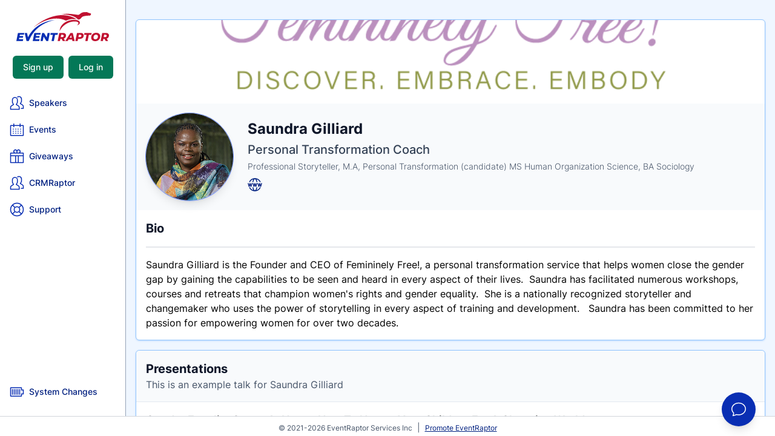

--- FILE ---
content_type: text/html; charset=UTF-8
request_url: https://app.eventraptor.com/speaker-profiles/saundra-gilliard
body_size: 14083
content:
<!DOCTYPE html>
<html lang="en">
<head>
    <meta charset="utf-8">
    <meta name="viewport" content="width=device-width, initial-scale=1">
    <meta name="csrf-token" content="f6OnPr7WxeWrsJe6488hbVk0xb1pD0MZ68KPiPDR">
<title>Saundra Gilliard - Speaker Profile - EventRaptor</title>
<meta name="description" content="Saundra Gilliard is the Founder and CEO of Femininely Free!, a personal transformation service that helps women close the gender gap by gaining the capabilit...">
<link rel="canonical" href="https://app.eventraptor.com/speaker-profiles/saundra-gilliard">
<meta name="robots" content="all">
<meta property="og:title" content="Saundra Gilliard - Speaker Profile - EventRaptor">
<meta property="og:description" content="Saundra Gilliard is the Founder and CEO of Femininely Free!, a personal transformation service that helps women close the gender gap by gaining the capabilit...">
<meta property="og:type" content="webpage">
<meta property="og:url" content="https://app.eventraptor.com/speaker-profiles/saundra-gilliard">
<meta property="og:image" content="https://app-eventraptor.b-cdn.net/storage/media/00/0000/00000780/1626118006_iJYt1V8pHALXwpjx.png">

<meta name="twitter:title" content="Saundra Gilliard - Speaker Profile">
<meta name="twitter:description" content="Saundra Gilliard is the Founder and CEO of Femininely Free!, a personal transformation service that helps women close the gender gap by gaining the capabilit...">
<meta name="twitter:image" content="https://app-eventraptor.b-cdn.net/storage/media/00/0000/00000780/1626118006_iJYt1V8pHALXwpjx.png">
<!-- Icons -->
<link rel="icon" href="https://app.eventraptor.com/images/favicon.png">
<link rel="shortcut icon" href="https://app.eventraptor.com/images/favicon.png">

<style>
    [x-cloak] { display: none !important; }
</style>
<!-- Activity -->
    <script type="text/javascript">
        var _paq = window._paq || [];
        _paq.push(["setDocumentTitle", document.domain + "/" + document.title]);
        _paq.push(["setCookieDomain", "*.eventraptor.com"]);
        _paq.push(["setDomains", ["*.eventraptor.com","*.app.eventraptor.com","*.checkout.eventraptor.com"]]);
        // _paq.push(["enableCrossDomainLinking"]);
        _paq.push(['trackPageView']);
        _paq.push(['enableLinkTracking']);
        _paq.push(['enableHeartBeatTimer']);
        (function() {
            var u="https://activity.marketivia.com/";
            _paq.push(['setTrackerUrl', u+'activity.php']);
            _paq.push(['setSiteId', '18']);
            var d=document, g=d.createElement('script'), s=d.getElementsByTagName('script')[0];
            g.type='text/javascript'; g.async=true; g.defer=true; g.src=u+'activity.js'; s.parentNode.insertBefore(g,s);
        })();
    </script>
    <!-- End Activity Code -->
    <!-- Google Tag Manager -->
    <script>(function(w,d,s,l,i){w[l]=w[l]||[];w[l].push({'gtm.start':
                new Date().getTime(),event:'gtm.js'});var f=d.getElementsByTagName(s)[0],
            j=d.createElement(s),dl=l!='dataLayer'?'&l='+l:'';j.async=true;j.src=
            'https://www.googletagmanager.com/gtm.js?id='+i+dl;f.parentNode.insertBefore(j,f);
        })(window,document,'script','dataLayer','GTM-PVQHDPR');</script>
    <!-- End Google Tag Manager -->
<style >[wire\:loading], [wire\:loading\.delay], [wire\:loading\.inline-block], [wire\:loading\.inline], [wire\:loading\.block], [wire\:loading\.flex], [wire\:loading\.table], [wire\:loading\.grid], [wire\:loading\.inline-flex] {display: none;}[wire\:loading\.delay\.shortest], [wire\:loading\.delay\.shorter], [wire\:loading\.delay\.short], [wire\:loading\.delay\.long], [wire\:loading\.delay\.longer], [wire\:loading\.delay\.longest] {display:none;}[wire\:offline] {display: none;}[wire\:dirty]:not(textarea):not(input):not(select) {display: none;}input:-webkit-autofill, select:-webkit-autofill, textarea:-webkit-autofill {animation-duration: 50000s;animation-name: livewireautofill;}@keyframes livewireautofill { from {} }</style>
<link rel="preload" as="style" href="https://app-eventraptor.b-cdn.net/build/assets/app-a4c1972f.css" /><link rel="stylesheet" href="https://app-eventraptor.b-cdn.net/build/assets/app-a4c1972f.css" /><link rel="preload" as="style" href="https://app-eventraptor.b-cdn.net/build/assets/app-b0f13cd2.css" /><link rel="modulepreload" href="https://app-eventraptor.b-cdn.net/build/assets/app-4559c3cd.js" /><link rel="modulepreload" href="https://app-eventraptor.b-cdn.net/build/assets/index-b5dc22b1.js" /><link rel="stylesheet" href="https://app-eventraptor.b-cdn.net/build/assets/app-b0f13cd2.css" /><script type="module" src="https://app-eventraptor.b-cdn.net/build/assets/app-4559c3cd.js"></script><link rel="modulepreload" href="https://app-eventraptor.b-cdn.net/build/assets/alpine-fdb1c4b3.js" /><script type="module" src="https://app-eventraptor.b-cdn.net/build/assets/alpine-fdb1c4b3.js"></script></head>
<body class="antialiased md:overflow-hidden h-screen w-screen flex flex-col ">
<!-- Google Tag Manager (noscript) -->
<noscript><iframe src="https://www.googletagmanager.com/ns.html?id=GTM-PVQHDPR"
                  height="0" width="0" style="display:none;visibility:hidden"></iframe></noscript>
<!-- End Google Tag Manager (noscript) -->
        <div class="flex-auto flex flex-col md:flex-row overflow-hidden">
    <!-- Narrow sidebar -->
<div class="nav-width h-full bg-nav-area xmd:grow-0 md:shrink-0 hidden md:flex md:flex-col mdx:inset-y-0 xz-20 xmin-h-screen border-r border-color overflow-y-auto text-sm">
    <div class="w-full h-full xh-screen py-5 flex flex-col justify-between">
        <div class="flex flex-col items-center">
            <a href="/" class="shrink-0">
                <svg class="h-12 w-auto" alt="logo" viewBox="0 0 7055 2224">
    <path class="fill-current text-royal-blue" d="M268.2 1728.35l-20.3 104.1h274.39l-25.59 130.57H221.44l-22.06 112.92h323.78l-28.23 134.99H0l123.51-617.57h483.46l-27.34 134.99H268.2zm617.92 199.78C1279.8 1106.16 2117.45 675.487 2911.71 599.737 1468.8 926.397 1083.39 1901.59 945.76 2210.93H773.71l-140.28-617.57h179.11l73.58 334.77zm628.67-199.78l-20.29 104.1h274.38l-25.6 130.57h-275.25l-22.05 112.92h323.78l-28.24 134.99h-494.93l123.52-617.57h483.45l-27.34 134.99h-311.43zm1034.87-134.99l-123.53 617.57h-143.79l-203.8-338.77-67.94 338.77h-171.15l123.52-617.57h143.8l204.68 337.91 67.04-337.91h171.17zm227.61 138.52H2587.6l28.22-138.52h553.15l-28.22 138.52h-188.79l-96.18 479.05H2681.1l96.17-479.05z"/>
    <path class="fill-current text-maroon-700" d="M5652.52 215.677c16.63 1.75 16.97 6.02 19.95-8.15 11.72-55.43 31.88-77.13-13.55-103.19-43.4-24.91-137.11-31.01-260.94-95.53-40.11-20.9-107.77 8.52-220.38-6.74-270.3 17.73-332.1 174.93-432.49 204.09-100.38 29.15-780.39-169.4-1326.14-21.09 504.93-43.8 1091.93 134.33 1280.53 383.86 244.63 0 209.17-171.71 384.79-236.77 80.08-29.68 232.16-62.9 512.82-64.46 25.52-.14 35.07-21.66 49.02-42.91 2.02-3.06 4.12-6.12 6.39-9.11zM3783.6 1790.1c0 56.47-15.01 105.13-44.99 146.02-30.01 40.87-72.06 70.72-126.16 89.55l104.97 185.26h-182.61l-91.74-164.09h-88.23l-32.65 164.09h-174.68l123.51-617.57h263.79c78.8 0 139.98 17.36 183.51 52.05 43.51 34.71 65.28 82.94 65.28 144.69zm-176.45 16.76c0-25.28-8.53-44.25-25.58-56.89-17.05-12.65-40.88-18.97-71.47-18.97h-91.74l-37.06 180.86h104.1c38.82 0 68.81-9.13 89.99-27.35 21.17-18.25 31.76-44.12 31.76-77.65zM4245 2090.95h-262.91l-71.45 119.98h-184.38l396.11-617.57h172.05l149.09 617.57h-173.8L4245 2090.95zm-26.46-128.81l-41.47-200.26-118.21 200.26h159.68zm659.9-368.78c80 0 141.75 17.36 185.28 52.05 43.53 34.71 65.28 83.53 65.28 146.46 0 51.76-12.5 97.05-37.49 135.85-24.99 38.84-60.58 68.83-106.75 90.01-46.17 21.17-99.85 31.75-161.01 31.75h-123.51l-31.77 161.45h-174.68l123.53-617.57h261.12zm-46.76 318.5c38.83 0 68.67-9.13 89.56-27.35 20.88-18.25 31.32-44.12 31.32-77.65 0-25.28-8.39-44.25-25.14-56.89-16.76-12.65-40.74-18.97-71.91-18.97h-91.75l-36.17 180.86h104.09zm515.23-179.98h-189.67l28.22-138.52h553.16l-28.23 138.52H5521.6l-96.16 479.05h-174.69l96.16-479.05zm658.14 491.4c-62.33 0-116.59-11.47-162.76-34.4-46.17-22.95-81.76-54.99-106.75-96.17-24.99-41.17-37.49-88.22-37.49-141.16 0-70.57 16.32-134.1 48.95-190.55 32.65-56.46 78.24-100.58 136.76-132.34 58.52-31.77 125.13-47.65 199.82-47.65 62.34 0 116.6 11.47 162.78 34.42 46.15 22.93 81.74 54.99 106.75 96.15 24.99 41.19 37.49 88.23 37.49 141.16 0 70.57-16.33 134.11-48.96 190.57-32.65 56.46-78.23 100.57-136.75 132.33-58.52 31.76-125.13 47.64-199.84 47.64zm15.01-144.68c38.82 0 72.93-9.71 102.34-29.12 29.4-19.4 52.05-45.43 67.93-78.08 15.87-32.64 23.83-68.67 23.83-108.06 0-41.76-12.8-75.14-38.39-100.14-25.58-25.01-61.31-37.5-107.19-37.5-38.82 0-72.92 9.71-102.34 29.12-29.41 19.41-52.05 45.43-67.92 78.07-15.89 32.65-23.83 68.67-23.83 108.08 0 41.75 12.79 75.14 38.37 100.13 25.59 25 61.32 37.5 107.2 37.5zm1033.97-288.5c0 56.47-14.99 105.13-44.98 146.02-30 40.87-72.06 70.72-126.17 89.55l104.99 185.26h-182.62l-91.76-164.09h-88.21l-32.65 164.09h-174.68l123.51-617.57h263.79c78.81 0 139.99 17.36 183.5 52.05 43.52 34.71 65.28 82.94 65.28 144.69zm-176.44 16.76c0-25.28-8.53-44.25-25.58-56.89-17.05-12.65-40.88-18.97-71.47-18.97h-91.74l-37.06 180.86h104.1c38.83 0 68.81-9.13 90-27.35 21.16-18.25 31.75-44.12 31.75-77.65zm-3581.9-341.33c171.55-444.04 766.06-830.853 1278.49-738.573 259.51 46.73 145.77 225.05 28.53 270.38 273.12-13.33 361.86-336.95-38.89-390.96-590.9-79.66-1249.9 257.53-1268.13 859.153zm-1991.61-283.84c691.79-670.093 2165.24-1383.343 3301.88-624.543-469.81-103.39-822.19 98.87-822.19 98.87-820.48-414.26-1867.24 15.4-2479.69 525.673z" />
</svg>
            </a>
            <div class="mt-6 w-full px-2 space-y-1 text-left">
                                    <div class="mb-5 flex flex-row justify-center space-x-2">
                        <a class="button text-white bg-green-700 hover:bg-green-600 border-transparent" href="https://app.eventraptor.com/register">
    Sign up
</a>                        <a class="button text-white bg-green-700 hover:bg-green-600 border-transparent" href="https://app.eventraptor.com/login">
    Log in
</a>                    </div>
                
                
                
                
                <a href="https://app.eventraptor.com/speakers" target="" class="text-royal-blue-700 hover:bg-royal-blue hover:text-white group w-full p-2 rounded-md flex text-sm font-medium items-center">
            <svg class="text-royal-blue group-hover:text-white h-6 w-6 mr-2" xmlns="http://www.w3.org/2000/svg" viewBox="0 0 512 512">
  <path fill="var(--ci-primary-color, currentColor)" d="M462.541,316.3l-64.344-42.1,24.774-45.418A79.124,79.124,0,0,0,432.093,192V120A103.941,103.941,0,0,0,257.484,43.523L279.232,67a71.989,71.989,0,0,1,120.861,53v72a46.809,46.809,0,0,1-5.215,21.452L355.962,284.8l89.058,58.274a42.16,42.16,0,0,1,19.073,35.421V432h-72v32h104V378.494A74.061,74.061,0,0,0,462.541,316.3Z" class="ci-primary"/>
  <path fill="var(--ci-primary-color, currentColor)" d="M318.541,348.3l-64.343-42.1,24.773-45.418A79.124,79.124,0,0,0,288.093,224V152A104.212,104.212,0,0,0,184.04,47.866C126.723,47.866,80.093,94.581,80.093,152v72a78,78,0,0,0,9.015,36.775l24.908,45.664L50.047,348.3A74.022,74.022,0,0,0,16.5,410.4L16,496H352.093V410.494A74.061,74.061,0,0,0,318.541,348.3ZM320.093,464H48.186l.31-53.506a42.158,42.158,0,0,1,19.073-35.421l88.682-58.029L117.2,245.452A46.838,46.838,0,0,1,112.093,224V152a72,72,0,1,1,144,0v72a46.809,46.809,0,0,1-5.215,21.452L211.962,316.8l89.058,58.274a42.16,42.16,0,0,1,19.073,35.421Z" class="ci-primary"/>
</svg>        <div>Speakers</div>
</a>
                <a href="https://app.eventraptor.com/events" target="" class="text-royal-blue-700 hover:bg-royal-blue hover:text-white group w-full p-2 rounded-md flex text-sm font-medium items-center">
            <svg class="text-royal-blue group-hover:text-white h-6 w-6 mr-2" xmlns="http://www.w3.org/2000/svg" viewBox="0 0 512 512">
  <path fill="var(--ci-primary-color, currentColor)" d="M472,96H384V40H352V96H160V40H128V96H40a24.028,24.028,0,0,0-24,24V456a24.028,24.028,0,0,0,24,24H472a24.028,24.028,0,0,0,24-24V120A24.028,24.028,0,0,0,472,96Zm-8,352H48V128h80v40h32V128H352v40h32V128h80Z" class="ci-primary"/>
  <rect width="32" height="32" x="112" y="224" fill="var(--ci-primary-color, currentColor)" class="ci-primary"/>
  <rect width="32" height="32" x="200" y="224" fill="var(--ci-primary-color, currentColor)" class="ci-primary"/>
  <rect width="32" height="32" x="280" y="224" fill="var(--ci-primary-color, currentColor)" class="ci-primary"/>
  <rect width="32" height="32" x="368" y="224" fill="var(--ci-primary-color, currentColor)" class="ci-primary"/>
  <rect width="32" height="32" x="112" y="296" fill="var(--ci-primary-color, currentColor)" class="ci-primary"/>
  <rect width="32" height="32" x="200" y="296" fill="var(--ci-primary-color, currentColor)" class="ci-primary"/>
  <rect width="32" height="32" x="280" y="296" fill="var(--ci-primary-color, currentColor)" class="ci-primary"/>
  <rect width="32" height="32" x="368" y="296" fill="var(--ci-primary-color, currentColor)" class="ci-primary"/>
  <rect width="32" height="32" x="112" y="368" fill="var(--ci-primary-color, currentColor)" class="ci-primary"/>
  <rect width="32" height="32" x="200" y="368" fill="var(--ci-primary-color, currentColor)" class="ci-primary"/>
  <rect width="32" height="32" x="280" y="368" fill="var(--ci-primary-color, currentColor)" class="ci-primary"/>
  <rect width="32" height="32" x="368" y="368" fill="var(--ci-primary-color, currentColor)" class="ci-primary"/>
</svg>        <div>Events</div>
</a>
                <a href="https://app.eventraptor.com/giveaways" target="" class="text-royal-blue-700 hover:bg-royal-blue hover:text-white group w-full p-2 rounded-md flex text-sm font-medium items-center">
            <svg class="text-royal-blue group-hover:text-white h-6 w-6 mr-2" xmlns="http://www.w3.org/2000/svg" viewBox="0 0 512 512">
  <path fill="var(--ci-primary-color, currentColor)" d="M472,128H371.833A71.962,71.962,0,0,0,256,42.815,71.962,71.962,0,0,0,140.167,128H40a24.028,24.028,0,0,0-24,24V473.556C16,485.932,26.767,496,40,496H472c13.233,0,24-10.068,24-22.444V152A24.028,24.028,0,0,0,472,128ZM312,48a40,40,0,0,1,0,80H272V88A40.045,40.045,0,0,1,312,48ZM160,88a40,40,0,0,1,80,0v40H200A40.045,40.045,0,0,1,160,88ZM48,464V256H192V464Zm176,0V256h64V464Zm240,0H320V256H464ZM48,224V160H464v64Z" class="ci-primary"/>
</svg>        <div>Giveaways</div>
</a>

                                    <a href="https://crmraptor.com/" target="_blank" class="text-royal-blue-700 hover:bg-royal-blue hover:text-white group w-full p-2 rounded-md flex text-sm font-medium items-center">
            <svg class="text-royal-blue group-hover:text-white h-6 w-6 mr-2" xmlns="http://www.w3.org/2000/svg" viewBox="0 0 512 512">
  <path fill="var(--ci-primary-color, currentColor)" d="M462.541,316.3l-64.344-42.1,24.774-45.418A79.124,79.124,0,0,0,432.093,192V120A103.941,103.941,0,0,0,257.484,43.523L279.232,67a71.989,71.989,0,0,1,120.861,53v72a46.809,46.809,0,0,1-5.215,21.452L355.962,284.8l89.058,58.274a42.16,42.16,0,0,1,19.073,35.421V432h-72v32h104V378.494A74.061,74.061,0,0,0,462.541,316.3Z" class="ci-primary"/>
  <path fill="var(--ci-primary-color, currentColor)" d="M318.541,348.3l-64.343-42.1,24.773-45.418A79.124,79.124,0,0,0,288.093,224V152A104.212,104.212,0,0,0,184.04,47.866C126.723,47.866,80.093,94.581,80.093,152v72a78,78,0,0,0,9.015,36.775l24.908,45.664L50.047,348.3A74.022,74.022,0,0,0,16.5,410.4L16,496H352.093V410.494A74.061,74.061,0,0,0,318.541,348.3ZM320.093,464H48.186l.31-53.506a42.158,42.158,0,0,1,19.073-35.421l88.682-58.029L117.2,245.452A46.838,46.838,0,0,1,112.093,224V152a72,72,0,1,1,144,0v72a46.809,46.809,0,0,1-5.215,21.452L211.962,316.8l89.058,58.274a42.16,42.16,0,0,1,19.073,35.421Z" class="ci-primary"/>
</svg>        <div>CRMRaptor</div>
</a>
                                <a href="https://eventraptor.com/support" target="_blank" class="text-royal-blue-700 hover:bg-royal-blue hover:text-white group w-full p-2 rounded-md flex text-sm font-medium items-center">
            <svg class="text-royal-blue group-hover:text-white h-6 w-6 mr-2" xmlns="http://www.w3.org/2000/svg" viewBox="0 0 512 512">
  <path fill="var(--ci-primary-color, currentColor)" d="M425.706,86.294A240,240,0,0,0,86.294,425.706,240,240,0,0,0,425.706,86.294Zm-80.04,236.745a111.781,111.781,0,0,0,0-134.078l68.218-68.218a207.579,207.579,0,0,1,0,270.514ZM176,256a80,80,0,1,1,80,80A80.091,80.091,0,0,1,176,256ZM391.257,98.116l-68.218,68.218a111.781,111.781,0,0,0-134.078,0L120.743,98.116a207.579,207.579,0,0,1,270.514,0ZM98.116,120.743l68.218,68.218a111.781,111.781,0,0,0,0,134.078L98.116,391.257a207.579,207.579,0,0,1,0-270.514Zm22.627,293.141,68.218-68.218a111.781,111.781,0,0,0,134.078,0l68.218,68.218a207.579,207.579,0,0,1-270.514,0Z" class="ci-primary"/>
</svg>        <div>Support</div>
</a>
                                                            </div>
        </div>

        <div id="cbox-RyhzGAH1DuTBsPkA"></div>

        <div class="flex flex-col items-center">
            <div class="mt-6 w-full px-2 space-y-1 text-left">
                
                
                                    <a href="https://app.eventraptor.com/changelog" target="" class="text-royal-blue-700 hover:bg-royal-blue hover:text-white group w-full p-2 rounded-md flex text-sm font-medium items-center">
            <svg class="text-royal-blue group-hover:text-white h-6 w-6 mr-2" xmlns="http://www.w3.org/2000/svg" viewBox="0 0 512 512">
  <rect width="32" height="200" x="80" y="160" fill="var(--ci-primary-color, currentColor)" class="ci-primary"/>
  <rect width="32" height="200" x="144" y="160" fill="var(--ci-primary-color, currentColor)" class="ci-primary"/>
  <rect width="32" height="200" x="208" y="160" fill="var(--ci-primary-color, currentColor)" class="ci-primary"/>
  <rect width="32" height="200" x="272" y="160" fill="var(--ci-primary-color, currentColor)" class="ci-primary"/>
  <rect width="32" height="200" x="336" y="160" fill="var(--ci-primary-color, currentColor)" class="ci-primary"/>
  <path fill="var(--ci-primary-color, currentColor)" d="M432,176V119.59A23.825,23.825,0,0,0,408,96H39.986a23.825,23.825,0,0,0-24,23.59V400.41a23.825,23.825,0,0,0,24,23.59H408a23.825,23.825,0,0,0,24-23.59V344h64V176Zm32,136H400v80H47.986V128H400v80h64Z" class="ci-primary"/>
</svg>        <div>System Changes</div>
</a>
                
                            </div>
        </div>
    </div>
</div>

<!-- Mobile navigation -->
<div class="md:hidden">
    <!-- Mobile top navigation -->
<div class="md:hidden" x-data="{ open: false }" @keydown.window.escape="open = false">
	<div class="bg-nav-area border-b border-slate-400 py-2 px-4 flex items-center justify-between sm:px-6 lg:px-8">
		<a href="/">
			<svg class="h-12 w-auto" alt="logo" viewBox="0 0 7055 2224">
    <path class="fill-current text-royal-blue" d="M268.2 1728.35l-20.3 104.1h274.39l-25.59 130.57H221.44l-22.06 112.92h323.78l-28.23 134.99H0l123.51-617.57h483.46l-27.34 134.99H268.2zm617.92 199.78C1279.8 1106.16 2117.45 675.487 2911.71 599.737 1468.8 926.397 1083.39 1901.59 945.76 2210.93H773.71l-140.28-617.57h179.11l73.58 334.77zm628.67-199.78l-20.29 104.1h274.38l-25.6 130.57h-275.25l-22.05 112.92h323.78l-28.24 134.99h-494.93l123.52-617.57h483.45l-27.34 134.99h-311.43zm1034.87-134.99l-123.53 617.57h-143.79l-203.8-338.77-67.94 338.77h-171.15l123.52-617.57h143.8l204.68 337.91 67.04-337.91h171.17zm227.61 138.52H2587.6l28.22-138.52h553.15l-28.22 138.52h-188.79l-96.18 479.05H2681.1l96.17-479.05z"/>
    <path class="fill-current text-maroon-700" d="M5652.52 215.677c16.63 1.75 16.97 6.02 19.95-8.15 11.72-55.43 31.88-77.13-13.55-103.19-43.4-24.91-137.11-31.01-260.94-95.53-40.11-20.9-107.77 8.52-220.38-6.74-270.3 17.73-332.1 174.93-432.49 204.09-100.38 29.15-780.39-169.4-1326.14-21.09 504.93-43.8 1091.93 134.33 1280.53 383.86 244.63 0 209.17-171.71 384.79-236.77 80.08-29.68 232.16-62.9 512.82-64.46 25.52-.14 35.07-21.66 49.02-42.91 2.02-3.06 4.12-6.12 6.39-9.11zM3783.6 1790.1c0 56.47-15.01 105.13-44.99 146.02-30.01 40.87-72.06 70.72-126.16 89.55l104.97 185.26h-182.61l-91.74-164.09h-88.23l-32.65 164.09h-174.68l123.51-617.57h263.79c78.8 0 139.98 17.36 183.51 52.05 43.51 34.71 65.28 82.94 65.28 144.69zm-176.45 16.76c0-25.28-8.53-44.25-25.58-56.89-17.05-12.65-40.88-18.97-71.47-18.97h-91.74l-37.06 180.86h104.1c38.82 0 68.81-9.13 89.99-27.35 21.17-18.25 31.76-44.12 31.76-77.65zM4245 2090.95h-262.91l-71.45 119.98h-184.38l396.11-617.57h172.05l149.09 617.57h-173.8L4245 2090.95zm-26.46-128.81l-41.47-200.26-118.21 200.26h159.68zm659.9-368.78c80 0 141.75 17.36 185.28 52.05 43.53 34.71 65.28 83.53 65.28 146.46 0 51.76-12.5 97.05-37.49 135.85-24.99 38.84-60.58 68.83-106.75 90.01-46.17 21.17-99.85 31.75-161.01 31.75h-123.51l-31.77 161.45h-174.68l123.53-617.57h261.12zm-46.76 318.5c38.83 0 68.67-9.13 89.56-27.35 20.88-18.25 31.32-44.12 31.32-77.65 0-25.28-8.39-44.25-25.14-56.89-16.76-12.65-40.74-18.97-71.91-18.97h-91.75l-36.17 180.86h104.09zm515.23-179.98h-189.67l28.22-138.52h553.16l-28.23 138.52H5521.6l-96.16 479.05h-174.69l96.16-479.05zm658.14 491.4c-62.33 0-116.59-11.47-162.76-34.4-46.17-22.95-81.76-54.99-106.75-96.17-24.99-41.17-37.49-88.22-37.49-141.16 0-70.57 16.32-134.1 48.95-190.55 32.65-56.46 78.24-100.58 136.76-132.34 58.52-31.77 125.13-47.65 199.82-47.65 62.34 0 116.6 11.47 162.78 34.42 46.15 22.93 81.74 54.99 106.75 96.15 24.99 41.19 37.49 88.23 37.49 141.16 0 70.57-16.33 134.11-48.96 190.57-32.65 56.46-78.23 100.57-136.75 132.33-58.52 31.76-125.13 47.64-199.84 47.64zm15.01-144.68c38.82 0 72.93-9.71 102.34-29.12 29.4-19.4 52.05-45.43 67.93-78.08 15.87-32.64 23.83-68.67 23.83-108.06 0-41.76-12.8-75.14-38.39-100.14-25.58-25.01-61.31-37.5-107.19-37.5-38.82 0-72.92 9.71-102.34 29.12-29.41 19.41-52.05 45.43-67.92 78.07-15.89 32.65-23.83 68.67-23.83 108.08 0 41.75 12.79 75.14 38.37 100.13 25.59 25 61.32 37.5 107.2 37.5zm1033.97-288.5c0 56.47-14.99 105.13-44.98 146.02-30 40.87-72.06 70.72-126.17 89.55l104.99 185.26h-182.62l-91.76-164.09h-88.21l-32.65 164.09h-174.68l123.51-617.57h263.79c78.81 0 139.99 17.36 183.5 52.05 43.52 34.71 65.28 82.94 65.28 144.69zm-176.44 16.76c0-25.28-8.53-44.25-25.58-56.89-17.05-12.65-40.88-18.97-71.47-18.97h-91.74l-37.06 180.86h104.1c38.83 0 68.81-9.13 90-27.35 21.16-18.25 31.75-44.12 31.75-77.65zm-3581.9-341.33c171.55-444.04 766.06-830.853 1278.49-738.573 259.51 46.73 145.77 225.05 28.53 270.38 273.12-13.33 361.86-336.95-38.89-390.96-590.9-79.66-1249.9 257.53-1268.13 859.153zm-1991.61-283.84c691.79-670.093 2165.24-1383.343 3301.88-624.543-469.81-103.39-822.19 98.87-822.19 98.87-820.48-414.26-1867.24 15.4-2479.69 525.673z" />
</svg>
		</a>
		<div class="flex items-center space-x-2">
                            <a class="button text-white bg-green-700 hover:bg-green-600 text-xs px-2 py-1 border-transparent rounded" href="https://app.eventraptor.com/register">
    Sign up
</a>
                <a class="button text-white bg-green-700 hover:bg-green-600 text-xs px-2 py-1 border-transparent rounded" href="https://app.eventraptor.com/login">
    Log in
</a>            
            <button @click="open = !open" type="button"
                class="-mr-3 h-12 w-12 inline-flex items-center justify-center bg-royal-blue-700 rounded-md text-white hover:bg-royal-blue focus:outline-none focus:ring-2 focus:ring-inset focus:ring-white">
                <span class="sr-only">Open sidebar</span>
                <svg class="h-6 w-6" xmlns="http://www.w3.org/2000/svg" viewBox="0 0 512 512">
  <rect width="352" height="32" x="80" y="96" fill="var(--ci-primary-color, currentColor)" class="ci-primary"/>
  <rect width="352" height="32" x="80" y="240" fill="var(--ci-primary-color, currentColor)" class="ci-primary"/>
  <rect width="352" height="32" x="80" y="384" fill="var(--ci-primary-color, currentColor)" class="ci-primary"/>
</svg>            </button>
        </div>
	</div>

    <!-- Mobile menu -->
    <div x-show="open" class="md:hidden" x-ref="dialog" role="dialog" aria-modal="true" x-cloak>
        <div class="fixed inset-0 z-40 flex">
            <div x-show="open" x-transition:enter="transition-opacity ease-linear duration-150" x-transition:enter-start="opacity-0" x-transition:enter-end="opacity-100" x-transition:leave="transition-opacity ease-linear duration-150" x-transition:leave-start="opacity-100" x-transition:leave-end="opacity-0"
                 class="fixed inset-0 bg-slate-600 bg-opacity-75" @click="open = false" aria-hidden="true" style="display: none;">
            </div>

            <div x-show="open" x-transition:enter="transition ease-in-out duration-150 transform" x-transition:enter-start="-translate-x-full" x-transition:enter-end="translate-x-0" x-transition:leave="transition ease-in-out duration-150 transform" x-transition:leave-start="translate-x-0" x-transition:leave-end="-translate-x-full" class="relative max-w-xs w-full bg-white pt-5 pb-4 flex-1 flex flex-col" style="display: none;">
                <div x-show="open" x-transition:enter="ease-in-out duration-150" x-transition:enter-start="opacity-0" x-transition:enter-end="opacity-100" x-transition:leave="ease-in-out duration-150" x-transition:leave-start="opacity-100" x-transition:leave-end="opacity-0" class="absolute top-1 right-0 -mr-12 p-1" style="display: none;">
                    <button type="button" class="bg-white h-8 w-8 rounded-lg flex items-center justify-center focus:outline-none focus:ring-2 focus:ring-white" @click="open = false">
                        <svg class="h-6 w-6 text-black" xmlns="http://www.w3.org/2000/svg" viewBox="0 0 512 512">
  <polygon fill="var(--ci-primary-color, currentColor)" points="427.314 107.313 404.686 84.687 256 233.373 107.314 84.687 84.686 107.313 233.373 256 84.686 404.687 107.314 427.313 256 278.627 404.686 427.313 427.314 404.687 278.627 256 427.314 107.313" class="ci-primary"/>
</svg>                        <span class="sr-only">Close sidebar</span>
                    </button>
                </div>

                <div class="shrink-0 px-4 flex justify-between items-center">
                    <a href="/">
                        <svg class="h-12 w-auto text-white" alt="logo" viewBox="0 0 7055 2224">
    <path class="fill-current text-royal-blue" d="M268.2 1728.35l-20.3 104.1h274.39l-25.59 130.57H221.44l-22.06 112.92h323.78l-28.23 134.99H0l123.51-617.57h483.46l-27.34 134.99H268.2zm617.92 199.78C1279.8 1106.16 2117.45 675.487 2911.71 599.737 1468.8 926.397 1083.39 1901.59 945.76 2210.93H773.71l-140.28-617.57h179.11l73.58 334.77zm628.67-199.78l-20.29 104.1h274.38l-25.6 130.57h-275.25l-22.05 112.92h323.78l-28.24 134.99h-494.93l123.52-617.57h483.45l-27.34 134.99h-311.43zm1034.87-134.99l-123.53 617.57h-143.79l-203.8-338.77-67.94 338.77h-171.15l123.52-617.57h143.8l204.68 337.91 67.04-337.91h171.17zm227.61 138.52H2587.6l28.22-138.52h553.15l-28.22 138.52h-188.79l-96.18 479.05H2681.1l96.17-479.05z"/>
    <path class="fill-current text-maroon-700" d="M5652.52 215.677c16.63 1.75 16.97 6.02 19.95-8.15 11.72-55.43 31.88-77.13-13.55-103.19-43.4-24.91-137.11-31.01-260.94-95.53-40.11-20.9-107.77 8.52-220.38-6.74-270.3 17.73-332.1 174.93-432.49 204.09-100.38 29.15-780.39-169.4-1326.14-21.09 504.93-43.8 1091.93 134.33 1280.53 383.86 244.63 0 209.17-171.71 384.79-236.77 80.08-29.68 232.16-62.9 512.82-64.46 25.52-.14 35.07-21.66 49.02-42.91 2.02-3.06 4.12-6.12 6.39-9.11zM3783.6 1790.1c0 56.47-15.01 105.13-44.99 146.02-30.01 40.87-72.06 70.72-126.16 89.55l104.97 185.26h-182.61l-91.74-164.09h-88.23l-32.65 164.09h-174.68l123.51-617.57h263.79c78.8 0 139.98 17.36 183.51 52.05 43.51 34.71 65.28 82.94 65.28 144.69zm-176.45 16.76c0-25.28-8.53-44.25-25.58-56.89-17.05-12.65-40.88-18.97-71.47-18.97h-91.74l-37.06 180.86h104.1c38.82 0 68.81-9.13 89.99-27.35 21.17-18.25 31.76-44.12 31.76-77.65zM4245 2090.95h-262.91l-71.45 119.98h-184.38l396.11-617.57h172.05l149.09 617.57h-173.8L4245 2090.95zm-26.46-128.81l-41.47-200.26-118.21 200.26h159.68zm659.9-368.78c80 0 141.75 17.36 185.28 52.05 43.53 34.71 65.28 83.53 65.28 146.46 0 51.76-12.5 97.05-37.49 135.85-24.99 38.84-60.58 68.83-106.75 90.01-46.17 21.17-99.85 31.75-161.01 31.75h-123.51l-31.77 161.45h-174.68l123.53-617.57h261.12zm-46.76 318.5c38.83 0 68.67-9.13 89.56-27.35 20.88-18.25 31.32-44.12 31.32-77.65 0-25.28-8.39-44.25-25.14-56.89-16.76-12.65-40.74-18.97-71.91-18.97h-91.75l-36.17 180.86h104.09zm515.23-179.98h-189.67l28.22-138.52h553.16l-28.23 138.52H5521.6l-96.16 479.05h-174.69l96.16-479.05zm658.14 491.4c-62.33 0-116.59-11.47-162.76-34.4-46.17-22.95-81.76-54.99-106.75-96.17-24.99-41.17-37.49-88.22-37.49-141.16 0-70.57 16.32-134.1 48.95-190.55 32.65-56.46 78.24-100.58 136.76-132.34 58.52-31.77 125.13-47.65 199.82-47.65 62.34 0 116.6 11.47 162.78 34.42 46.15 22.93 81.74 54.99 106.75 96.15 24.99 41.19 37.49 88.23 37.49 141.16 0 70.57-16.33 134.11-48.96 190.57-32.65 56.46-78.23 100.57-136.75 132.33-58.52 31.76-125.13 47.64-199.84 47.64zm15.01-144.68c38.82 0 72.93-9.71 102.34-29.12 29.4-19.4 52.05-45.43 67.93-78.08 15.87-32.64 23.83-68.67 23.83-108.06 0-41.76-12.8-75.14-38.39-100.14-25.58-25.01-61.31-37.5-107.19-37.5-38.82 0-72.92 9.71-102.34 29.12-29.41 19.41-52.05 45.43-67.92 78.07-15.89 32.65-23.83 68.67-23.83 108.08 0 41.75 12.79 75.14 38.37 100.13 25.59 25 61.32 37.5 107.2 37.5zm1033.97-288.5c0 56.47-14.99 105.13-44.98 146.02-30 40.87-72.06 70.72-126.17 89.55l104.99 185.26h-182.62l-91.76-164.09h-88.21l-32.65 164.09h-174.68l123.51-617.57h263.79c78.81 0 139.99 17.36 183.5 52.05 43.52 34.71 65.28 82.94 65.28 144.69zm-176.44 16.76c0-25.28-8.53-44.25-25.58-56.89-17.05-12.65-40.88-18.97-71.47-18.97h-91.74l-37.06 180.86h104.1c38.83 0 68.81-9.13 90-27.35 21.16-18.25 31.75-44.12 31.75-77.65zm-3581.9-341.33c171.55-444.04 766.06-830.853 1278.49-738.573 259.51 46.73 145.77 225.05 28.53 270.38 273.12-13.33 361.86-336.95-38.89-390.96-590.9-79.66-1249.9 257.53-1268.13 859.153zm-1991.61-283.84c691.79-670.093 2165.24-1383.343 3301.88-624.543-469.81-103.39-822.19 98.87-822.19 98.87-820.48-414.26-1867.24 15.4-2479.69 525.673z" />
</svg>
                    </a>
                </div>
                <div class="mt-5 flex-1 h-0 px-2 overflow-y-auto">
                    <nav class="h-full flex flex-col">
                        <div class="space-y-1">
        
                <a href="https://app.eventraptor.com/speakers" target="" class="text-royal-blue-700 hover:bg-royal-blue hover:text-white group w-full p-2 rounded-md flex text-sm font-medium items-center">
            <svg class="text-royal-blue group-hover:text-white h-6 w-6 mr-2" xmlns="http://www.w3.org/2000/svg" viewBox="0 0 512 512">
  <path fill="var(--ci-primary-color, currentColor)" d="M462.541,316.3l-64.344-42.1,24.774-45.418A79.124,79.124,0,0,0,432.093,192V120A103.941,103.941,0,0,0,257.484,43.523L279.232,67a71.989,71.989,0,0,1,120.861,53v72a46.809,46.809,0,0,1-5.215,21.452L355.962,284.8l89.058,58.274a42.16,42.16,0,0,1,19.073,35.421V432h-72v32h104V378.494A74.061,74.061,0,0,0,462.541,316.3Z" class="ci-primary"/>
  <path fill="var(--ci-primary-color, currentColor)" d="M318.541,348.3l-64.343-42.1,24.773-45.418A79.124,79.124,0,0,0,288.093,224V152A104.212,104.212,0,0,0,184.04,47.866C126.723,47.866,80.093,94.581,80.093,152v72a78,78,0,0,0,9.015,36.775l24.908,45.664L50.047,348.3A74.022,74.022,0,0,0,16.5,410.4L16,496H352.093V410.494A74.061,74.061,0,0,0,318.541,348.3ZM320.093,464H48.186l.31-53.506a42.158,42.158,0,0,1,19.073-35.421l88.682-58.029L117.2,245.452A46.838,46.838,0,0,1,112.093,224V152a72,72,0,1,1,144,0v72a46.809,46.809,0,0,1-5.215,21.452L211.962,316.8l89.058,58.274a42.16,42.16,0,0,1,19.073,35.421Z" class="ci-primary"/>
</svg>        <div>Speakers</div>
</a>
        <a href="https://app.eventraptor.com/events" target="" class="text-royal-blue-700 hover:bg-royal-blue hover:text-white group w-full p-2 rounded-md flex text-sm font-medium items-center">
            <svg class="text-royal-blue group-hover:text-white h-6 w-6 mr-2" xmlns="http://www.w3.org/2000/svg" viewBox="0 0 512 512">
  <path fill="var(--ci-primary-color, currentColor)" d="M472,96H384V40H352V96H160V40H128V96H40a24.028,24.028,0,0,0-24,24V456a24.028,24.028,0,0,0,24,24H472a24.028,24.028,0,0,0,24-24V120A24.028,24.028,0,0,0,472,96Zm-8,352H48V128h80v40h32V128H352v40h32V128h80Z" class="ci-primary"/>
  <rect width="32" height="32" x="112" y="224" fill="var(--ci-primary-color, currentColor)" class="ci-primary"/>
  <rect width="32" height="32" x="200" y="224" fill="var(--ci-primary-color, currentColor)" class="ci-primary"/>
  <rect width="32" height="32" x="280" y="224" fill="var(--ci-primary-color, currentColor)" class="ci-primary"/>
  <rect width="32" height="32" x="368" y="224" fill="var(--ci-primary-color, currentColor)" class="ci-primary"/>
  <rect width="32" height="32" x="112" y="296" fill="var(--ci-primary-color, currentColor)" class="ci-primary"/>
  <rect width="32" height="32" x="200" y="296" fill="var(--ci-primary-color, currentColor)" class="ci-primary"/>
  <rect width="32" height="32" x="280" y="296" fill="var(--ci-primary-color, currentColor)" class="ci-primary"/>
  <rect width="32" height="32" x="368" y="296" fill="var(--ci-primary-color, currentColor)" class="ci-primary"/>
  <rect width="32" height="32" x="112" y="368" fill="var(--ci-primary-color, currentColor)" class="ci-primary"/>
  <rect width="32" height="32" x="200" y="368" fill="var(--ci-primary-color, currentColor)" class="ci-primary"/>
  <rect width="32" height="32" x="280" y="368" fill="var(--ci-primary-color, currentColor)" class="ci-primary"/>
  <rect width="32" height="32" x="368" y="368" fill="var(--ci-primary-color, currentColor)" class="ci-primary"/>
</svg>        <div>Events</div>
</a>
        <a href="https://app.eventraptor.com/giveaways" target="" class="text-royal-blue-700 hover:bg-royal-blue hover:text-white group w-full p-2 rounded-md flex text-sm font-medium items-center">
            <svg class="text-royal-blue group-hover:text-white h-6 w-6 mr-2" xmlns="http://www.w3.org/2000/svg" viewBox="0 0 512 512">
  <path fill="var(--ci-primary-color, currentColor)" d="M472,128H371.833A71.962,71.962,0,0,0,256,42.815,71.962,71.962,0,0,0,140.167,128H40a24.028,24.028,0,0,0-24,24V473.556C16,485.932,26.767,496,40,496H472c13.233,0,24-10.068,24-22.444V152A24.028,24.028,0,0,0,472,128ZM312,48a40,40,0,0,1,0,80H272V88A40.045,40.045,0,0,1,312,48ZM160,88a40,40,0,0,1,80,0v40H200A40.045,40.045,0,0,1,160,88ZM48,464V256H192V464Zm176,0V256h64V464Zm240,0H320V256H464ZM48,224V160H464v64Z" class="ci-primary"/>
</svg>        <div>Giveaways</div>
</a>
                    <a href="https://crmraptor.com/" target="_blank" class="text-royal-blue-700 hover:bg-royal-blue hover:text-white group w-full p-2 rounded-md flex text-sm font-medium items-center">
            <svg class="text-royal-blue group-hover:text-white h-6 w-6 mr-2" xmlns="http://www.w3.org/2000/svg" viewBox="0 0 512 512">
  <path fill="var(--ci-primary-color, currentColor)" d="M462.541,316.3l-64.344-42.1,24.774-45.418A79.124,79.124,0,0,0,432.093,192V120A103.941,103.941,0,0,0,257.484,43.523L279.232,67a71.989,71.989,0,0,1,120.861,53v72a46.809,46.809,0,0,1-5.215,21.452L355.962,284.8l89.058,58.274a42.16,42.16,0,0,1,19.073,35.421V432h-72v32h104V378.494A74.061,74.061,0,0,0,462.541,316.3Z" class="ci-primary"/>
  <path fill="var(--ci-primary-color, currentColor)" d="M318.541,348.3l-64.343-42.1,24.773-45.418A79.124,79.124,0,0,0,288.093,224V152A104.212,104.212,0,0,0,184.04,47.866C126.723,47.866,80.093,94.581,80.093,152v72a78,78,0,0,0,9.015,36.775l24.908,45.664L50.047,348.3A74.022,74.022,0,0,0,16.5,410.4L16,496H352.093V410.494A74.061,74.061,0,0,0,318.541,348.3ZM320.093,464H48.186l.31-53.506a42.158,42.158,0,0,1,19.073-35.421l88.682-58.029L117.2,245.452A46.838,46.838,0,0,1,112.093,224V152a72,72,0,1,1,144,0v72a46.809,46.809,0,0,1-5.215,21.452L211.962,316.8l89.058,58.274a42.16,42.16,0,0,1,19.073,35.421Z" class="ci-primary"/>
</svg>        <div>CRMRaptor</div>
</a>
                <a href="https://eventraptor.com/support" target="_blank" class="text-royal-blue-700 hover:bg-royal-blue hover:text-white group w-full p-2 rounded-md flex text-sm font-medium items-center">
            <svg class="text-royal-blue group-hover:text-white h-6 w-6 mr-2" xmlns="http://www.w3.org/2000/svg" viewBox="0 0 512 512">
  <path fill="var(--ci-primary-color, currentColor)" d="M425.706,86.294A240,240,0,0,0,86.294,425.706,240,240,0,0,0,425.706,86.294Zm-80.04,236.745a111.781,111.781,0,0,0,0-134.078l68.218-68.218a207.579,207.579,0,0,1,0,270.514ZM176,256a80,80,0,1,1,80,80A80.091,80.091,0,0,1,176,256ZM391.257,98.116l-68.218,68.218a111.781,111.781,0,0,0-134.078,0L120.743,98.116a207.579,207.579,0,0,1,270.514,0ZM98.116,120.743l68.218,68.218a111.781,111.781,0,0,0,0,134.078L98.116,391.257a207.579,207.579,0,0,1,0-270.514Zm22.627,293.141,68.218-68.218a111.781,111.781,0,0,0,134.078,0l68.218,68.218a207.579,207.579,0,0,1-270.514,0Z" class="ci-primary"/>
</svg>        <div>Support</div>
</a>
                                                <a href="https://app.eventraptor.com/changelog" target="" class="text-royal-blue-700 hover:bg-royal-blue hover:text-white group w-full p-2 rounded-md flex text-sm font-medium items-center">
            <svg class="text-royal-blue group-hover:text-white h-6 w-6 mr-2" xmlns="http://www.w3.org/2000/svg" viewBox="0 0 512 512">
  <rect width="32" height="200" x="80" y="160" fill="var(--ci-primary-color, currentColor)" class="ci-primary"/>
  <rect width="32" height="200" x="144" y="160" fill="var(--ci-primary-color, currentColor)" class="ci-primary"/>
  <rect width="32" height="200" x="208" y="160" fill="var(--ci-primary-color, currentColor)" class="ci-primary"/>
  <rect width="32" height="200" x="272" y="160" fill="var(--ci-primary-color, currentColor)" class="ci-primary"/>
  <rect width="32" height="200" x="336" y="160" fill="var(--ci-primary-color, currentColor)" class="ci-primary"/>
  <path fill="var(--ci-primary-color, currentColor)" d="M432,176V119.59A23.825,23.825,0,0,0,408,96H39.986a23.825,23.825,0,0,0-24,23.59V400.41a23.825,23.825,0,0,0,24,23.59H408a23.825,23.825,0,0,0,24-23.59V344h64V176Zm32,136H400v80H47.986V128H400v80h64Z" class="ci-primary"/>
</svg>        <div>System Changes</div>
</a>

                            <div class="flex flex-row justify-center space-x-4 mt-8">
                                
                                                                    <a class="button text-white bg-green-700 hover:bg-green-600 border-transparent" href="https://app.eventraptor.com/register">
    Sign up
</a>                                    <a class="button text-white bg-green-700 hover:bg-green-600 border-transparent" href="https://app.eventraptor.com/login">
    Log in
</a>                                                            </div>
                        </div>
                    </nav>
                </div>
            </div>

        </div>
    </div>
</div>
</div>

    <main class="overflow-hidden w-full">


                <div id="main" tabindex="1" class="h-full overflow-x-hidden overflow-y-auto bg-app">
<div class="page">
<div class="flex w-full mb-4">
        
        <div class="flex space-x-4 justify-self-end ml-auto z-10">
            <div wire:id="JU7jlnDRpSArm8XaprF3" wire:initial-data="{&quot;fingerprint&quot;:{&quot;id&quot;:&quot;JU7jlnDRpSArm8XaprF3&quot;,&quot;name&quot;:&quot;invite-speaker-button&quot;,&quot;locale&quot;:&quot;en&quot;,&quot;path&quot;:&quot;speaker-profiles\/saundra-gilliard&quot;,&quot;method&quot;:&quot;GET&quot;,&quot;v&quot;:&quot;acj&quot;},&quot;effects&quot;:{&quot;listeners&quot;:[]},&quot;serverMemo&quot;:{&quot;children&quot;:[],&quot;errors&quot;:[],&quot;htmlHash&quot;:&quot;8c652bd9&quot;,&quot;data&quot;:{&quot;showForm&quot;:false,&quot;event&quot;:null,&quot;label&quot;:&quot;Invite speaker to event&quot;,&quot;speakerProfile&quot;:[]},&quot;dataMeta&quot;:{&quot;models&quot;:{&quot;speakerProfile&quot;:{&quot;class&quot;:&quot;App\\Models\\SpeakerProfile&quot;,&quot;id&quot;:146,&quot;relations&quot;:[&quot;user&quot;,&quot;presentations&quot;,&quot;presentations.topics&quot;,&quot;presentations.businessAreas&quot;,&quot;businessAreas&quot;,&quot;topics&quot;,&quot;events&quot;,&quot;media&quot;],&quot;connection&quot;:&quot;mysql&quot;,&quot;collectionClass&quot;:null}}},&quot;checksum&quot;:&quot;e9090c1ef7773566cdd14e0f882043d7b890693e0130e9404c2861831355c88d&quot;}}">
    
    </div>

<!-- Livewire Component wire-end:JU7jlnDRpSArm8XaprF3 -->            <div wire:id="FhQMazQKjvpG2TksXGlC" wire:initial-data="{&quot;fingerprint&quot;:{&quot;id&quot;:&quot;FhQMazQKjvpG2TksXGlC&quot;,&quot;name&quot;:&quot;invite-contributor-button&quot;,&quot;locale&quot;:&quot;en&quot;,&quot;path&quot;:&quot;speaker-profiles\/saundra-gilliard&quot;,&quot;method&quot;:&quot;GET&quot;,&quot;v&quot;:&quot;acj&quot;},&quot;effects&quot;:{&quot;listeners&quot;:[]},&quot;serverMemo&quot;:{&quot;children&quot;:[],&quot;errors&quot;:[],&quot;htmlHash&quot;:&quot;49b3cb58&quot;,&quot;data&quot;:{&quot;showForm&quot;:false,&quot;giveaway&quot;:null,&quot;label&quot;:&quot;Request to be a contributor&quot;,&quot;speakerProfile&quot;:[]},&quot;dataMeta&quot;:{&quot;models&quot;:{&quot;speakerProfile&quot;:{&quot;class&quot;:&quot;App\\Models\\SpeakerProfile&quot;,&quot;id&quot;:146,&quot;relations&quot;:[&quot;user&quot;,&quot;presentations&quot;,&quot;presentations.topics&quot;,&quot;presentations.businessAreas&quot;,&quot;businessAreas&quot;,&quot;topics&quot;,&quot;events&quot;,&quot;media&quot;],&quot;connection&quot;:&quot;mysql&quot;,&quot;collectionClass&quot;:null}}},&quot;checksum&quot;:&quot;4d7a302f4c6f97a28180edb67936acf25c74d0611685ba19a4f51c2263529be3&quot;}}">
    </div>

<!-- Livewire Component wire-end:FhQMazQKjvpG2TksXGlC -->                    </div>
    </div>

    <div class="content-box-base content-box-separation ">

                    <div class="aspect-h-2 aspect-w-15">
                <img class="w-full object-cover rounded-t sm:rounded-t-md" src="https://app-eventraptor.b-cdn.net/storage/media/00/0000/00000781/1626118006_bgTPzkv7Izpsovq3.png" alt="Saundra Gilliard">
            </div>
        
        <div class="content-box-padding flex flex-col sm:flex-row items-center " style=" background-color: #f8fafc; ">

            <div class="inline-block rounded-full overflow-hidden self-center shadow-lg  ring-1 ring-royal-blue-200  h-24 w-24 md:w-36 md:h-36">
                <img class="object-cover w-full h-full shrink-0" src="https://app-eventraptor.b-cdn.net/storage/media/00/0000/00000780/1626118006_iJYt1V8pHALXwpjx.png" alt="Profile picture of Saundra Gilliard">
            </div>

            <div class="sm:ml-6 flex-1">
                <div class="flex content-center sm:content-start items-center space-x-8">
                    <div class="flex-col content-center wx-full">
                        <dl class="flex flex-col sm:justify-between text-center sm:text-left space-y-1">













                            <!-- Honorific, Name, Pronouns -->
                            <dt class="sr-only">Name</dt>
                            <dd class="text-xl md:text-2xl text-slate-900 font-bold font-sans flex items-center space-x-2">
                                <span>
                                     Saundra Gilliard <span class="text-sm text-slate-600"></span>                                </span>
                                                            </dd>

                            <!-- Tagline -->
                            <dt class="sr-only">Tagline</dt>
                            <dd class="text-lg md:text-xl text-slate-700 font-medium font-sans">
                                Personal Transformation Coach
                            </dd>

                            <!-- Credentials -->
                            <dt class="sr-only">Credentials</dt>
                            <dd class="text-xs sm:text-sm text-slate-600 italic font-light font-sans">
                                Professional Storyteller,  M.A, Personal Transformation (candidate)
MS Human Organization Science, BA Sociology
                            </dd>

                            <div class="flex flex-row space-x-2 pt-1 pb-2">
                                                                                                                                                                    <a href="https://femininelyfree.com" class="link" target="_blank" rel="nofollow noopener">
                                        <svg class="h-6 w-6" width="24" height="24" stroke-width="1.5" viewBox="0 0 24 24" fill="none" xmlns="http://www.w3.org/2000/svg">
<path d="M3.33789 17C5.06694 19.989 8.29866 22 12.0001 22C15.7015 22 18.9332 19.989 20.6622 17" stroke="currentColor"   stroke-linecap="round" stroke-linejoin="round"/>
<path d="M3.33789 7C5.06694 4.01099 8.29866 2 12.0001 2C15.7015 2 18.9332 4.01099 20.6622 7" stroke="currentColor"   stroke-linecap="round" stroke-linejoin="round"/>
<path d="M13 21.9506C13 21.9506 14.4079 20.0966 15.2947 16.9999" stroke="currentColor"   stroke-linecap="round" stroke-linejoin="round"/>
<path d="M13 2.04932C13 2.04932 14.4079 3.90328 15.2947 7" stroke="currentColor"   stroke-linecap="round" stroke-linejoin="round"/>
<path d="M11 21.9506C11 21.9506 9.59215 20.0966 8.70532 16.9999" stroke="currentColor"   stroke-linecap="round" stroke-linejoin="round"/>
<path d="M11 2.04932C11 2.04932 9.59215 3.90328 8.70532 7" stroke="currentColor"   stroke-linecap="round" stroke-linejoin="round"/>
<path d="M9 10L10.5 15L12 10L13.5 15L15 10" stroke="currentColor"   stroke-linecap="round" stroke-linejoin="round"/>
<path d="M1 10L2.5 15L4 10L5.5 15L7 10" stroke="currentColor"   stroke-linecap="round" stroke-linejoin="round"/>
<path d="M17 10L18.5 15L20 10L21.5 15L23 10" stroke="currentColor"   stroke-linecap="round" stroke-linejoin="round"/>
</svg>                                    </a>
                                                                                                                                                                                                                            </div>

                        </dl>
                    </div>
                </div>
            </div>
        </div>


































        <div class="content-box-padding">
            <dt class="border-b-2 mb-4 pb-4 text-lg md:text-xl text-slate-900 font-bold font-sans">
                Bio
            </dt>

            
            <!-- Bio Content (wraps around video if present) -->
            <dd class="mt-1 ck-content">
                <div>Saundra Gilliard is the Founder and CEO of Femininely Free!, a personal transformation service that helps women close the gender gap by gaining the capabilities to be seen and heard in every aspect of their lives.&nbsp; Saundra has facilitated numerous workshops, courses and retreats that champion women's rights and gender equality.&nbsp; She is a nationally recognized storyteller and changemaker who uses the power of storytelling in every aspect of training and development. &nbsp; Saundra has been committed to her passion for empowering women for over two decades. &nbsp;</div>
            </dd>
        </div>

    </div>


            <div class="my-4">
    <div class="content-box-base">
        <header class="content-box-base-header">
            <div>
                        <h2>Presentations</h2>
                                                    <p>This is an example talk for Saundra Gilliard</p>
                                            </div>
        </header>
        <div class="content-box-padding my-4">
            <section aria-labelledby="profile-presentations">
                                 <div class="grid grid-cols-1 gap-x-4 gap-y-8 sm:grid-cols-2 -mt-8">
                    <div class="sm:col-span-2">
                        <div class="space-y-4 divide-y divide-slate-200">
                                                    <div class="group flex flex-col justify-between items-start py-4">
                                <div class="mb-2 description w-full">
                                    <div class="mb-4">
                                        <div class="text-lg text-black font-semibold flex flex-row items-center">
                                            <div>Gender Equality Starts At Home: How To Nature Your Children For A Changing World</div>
                                                                                    </div>
                                    </div>
                                    
                                    <div class="ck-content">
                                        <div>Women have made tremendous strides toward gender equality over the past century.&nbsp; However, we still have a long way to go.&nbsp; In fact, a recent study indicated that at the current rate, it will take at least 150 years for there to be full equality between women and men.&nbsp; Should your daughter have to wait that long?&nbsp; Will your son be ready? How do you prepare your children for a gender balanced world?&nbsp; Parents and caregivers are the first line of defense in disrupting sexism and gender stereotypes.&nbsp; Learn 5 quick steps that parents can take to help combat the negative impact of gender bias.</div>
                                    </div>
                                </div>

                                <div class="flex grow flex-row items-start justify-between space-x-5 space-y-0">
                                                                                                                        <div class="flex space-y-0 flex-wrap items-center text-sm text-slate-500 space-x-2" id="profile-business-areas-98">
                                                <svg class="h-4 w-4 shrink-0" xmlns="http://www.w3.org/2000/svg" viewBox="0 0 512 512">
  <path fill="var(--ci-primary-color, currentColor)" d="M471.232,111.731H368V16H144.232v95.731h-103A24.8,24.8,0,0,0,16.464,136.5V470.532A24.8,24.8,0,0,0,41.232,495.3h430A24.8,24.8,0,0,0,496,470.532V136.5A24.8,24.8,0,0,0,471.232,111.731ZM176.232,48H336v63.731H176.232Zm286.232,97.269v80.286l-53.177,53.176H273V232H239.464v46.731H103.177L50,225.555V145.269ZM50,461.764V272.982l39.286,39.287H239.464V359.5H273V312.269H423.178l39.286-39.287V461.764Z" class="ci-primary"/>
</svg>                                                                                                    <span class="badge inline-flex items-center px-2.5 py-0.5 rounded-full text-xs font-medium shrink-0 bg-yellow-100">
    Family &amp; Parenting
</span>
                                                                                                    <span class="badge inline-flex items-center px-2.5 py-0.5 rounded-full text-xs font-medium shrink-0 bg-yellow-100">
    Mindset
</span>
                                                                                                                                                    <span class="badge inline-flex items-center px-2.5 py-0.5 rounded-full text-xs font-medium shrink-0 bg-yellow-100">
    +2
</span>
                                                                                            </div>
                                                                                                                            <div class="flex space-y-0 flex-wrap items-center text-sm text-slate-500 space-x-2" id="profile-topics-98">
                                                <svg class="h-4 w-4 shrink-0" xmlns="http://www.w3.org/2000/svg" viewBox="0 0 512 512">
  <path fill="var(--ci-primary-color, currentColor)" d="M511.974,271.891a47.744,47.744,0,0,0-14.706-33.008L311.57,57.98a29.9,29.9,0,0,0-21.2-8.731H257.228l217.754,212.6.092.088a15.907,15.907,0,0,1,.741,22.337l-156.4,173.355,21.953,21.356L499.447,305.85A47.748,47.748,0,0,0,511.974,271.891Z" class="ci-primary"/>
  <path fill="var(--ci-primary-color, currentColor)" d="M426.9,283.161a23.924,23.924,0,0,0-5.231-24.742c-.106-.111-.2-.231-.306-.34L224.307,57.716l-.094-.094a31.791,31.791,0,0,0-22.628-9.373H60.194A44.244,44.244,0,0,0,16,92.443v141.1a32.121,32.121,0,0,0,10.045,23.28l210.32,200.2.077.073a23.817,23.817,0,0,0,16.409,6.508q.447,0,.9-.017a24.111,24.111,0,0,0,6.741-1.217,23.854,23.854,0,0,0,10.047-6.517L421.983,291.232A24.033,24.033,0,0,0,426.9,283.161ZM252.5,428.2,48.077,233.612,48,233.54V92.443A12.208,12.208,0,0,1,60.194,80.249h141.39l191.7,194.918Z" class="ci-primary"/>
  <path fill="var(--ci-primary-color, currentColor)" d="M140,112a52,52,0,1,0,52,52A52.059,52.059,0,0,0,140,112Zm0,72a20,20,0,1,1,20-20A20.023,20.023,0,0,1,140,184Z" class="ci-primary"/>
</svg>                                                                                                    <span class="badge inline-flex items-center px-2.5 py-0.5 rounded-full text-xs font-medium shrink-0 bg-blue-100">
    Sociology
</span>
                                                                                                    <span class="badge inline-flex items-center px-2.5 py-0.5 rounded-full text-xs font-medium shrink-0 bg-blue-100">
    Soul Purpose
</span>
                                                                                                                                                    <span class="badge inline-flex items-center px-2.5 py-0.5 rounded-full text-xs font-medium shrink-0 bg-blue-100">
    +3
</span>
                                                                                            </div>
                                                                                                            </div>
                            </div>
                                                </div>
                    </div>
                </div>
            </section>
        </div>
    </div>
</div>
</div>
<script>
  if (window.innerWidth >= 768) {
    main.focus();
  }
</script>
</div>

    </main>

    <!-- app.blade -->
        </div>
<footer class="bg-white border-t py-1 px-2 border-gray-300 shrink-0 text-center flex flex-col md:flex-row md:items-baseline items-center md:justify-center space-x-2 space-y-1 text-sm">

    <div class="xml-auto text-xs">&copy; 2021-2026 EventRaptor Services Inc</div>
    <div class="hidden md:block">|</div>
    <div class="text-xs"><a href="https://eventraptor.com/affiliate" target="_blank" class="link">Promote EventRaptor</a>
        </div>

</footer>
<script src="/vendor/livewire/livewire.js?id=90730a3b0e7144480175" data-turbo-eval="false" data-turbolinks-eval="false" ></script><script data-turbo-eval="false" data-turbolinks-eval="false" >window.livewire = new Livewire();window.Livewire = window.livewire;window.livewire_app_url = '';window.livewire_token = 'f6OnPr7WxeWrsJe6488hbVk0xb1pD0MZ68KPiPDR';window.deferLoadingAlpine = function (callback) {window.addEventListener('livewire:load', function () {callback();});};let started = false;window.addEventListener('alpine:initializing', function () {if (! started) {window.livewire.start();started = true;}});document.addEventListener("DOMContentLoaded", function () {if (! started) {window.livewire.start();started = true;}});</script>
        <script>
            function toasts() {
                return {
                    toasts: [],
                    add(level, message, display_time) {
                        // De-duplicate identical consecutive toasts that are still visible (not dismissed)
                        const lastVisible = this.toasts.filter(t => !t.dismissed).slice(-1)[0];
                        if (lastVisible && lastVisible.level === level && lastVisible.message === message) {
                            return;
                        }
                        let length = this.toasts.push({ level: level, message: message, dismissed: false });
                        this.dismiss(length - 1, display_time);
                    },
                    dismiss(key, display_time) {
                        setTimeout(() => this.toasts[key].dismissed = true, display_time);
                    },
                    initialize() {
                        [].forEach((toast) => this.add(toast.level, toast.message, toast.display_time));
                        window.addEventListener('toast', (event) => {
                            this.add(event.detail.level, event.detail.message, event.detail.display_time);
                        });
                    }
                }
            }
            </script>
        <div x-data="toasts()" x-init="initialize()">
    <div
        aria-live="assertive"
        class="w-full fixed top-0 right-5 sm:right-10 flex p-3 pointer-events-none select-none z-50"
    >
        <div class="w-full h-full flex flex-col justify-end items-end space-y-4">
            <template x-for="(alert, index) in toasts" :key="index">
                <div
                    x-show="!alert.dismissed"
                    :class="{
                        'bg-maroon-700 shadow-maroon-700/50 border border-maroon-800': alert.level == 'error',
                        'bg-green-600 shadow-green-600/50 border border-green-800': alert.level == 'success',
                        'bg-yellow-500 shadow-yellow-500/50 border border-yellow-700': alert.level == 'warning'
                    }"
                    class="max-w-sm w-full shadow rounded-lg pointer-events-auto ring-1 ring-black ring-opacity-25 overflow-hidden"
                    x-transition:enter="transform ease-out duration-400 transition"
                    x-transition:enter-start="translate-y-2 opacity-0 sm:translate-y-0 sm:translate-x-2"
                    x-transition:enter-end="translate-y-0 opacity-100 sm:translate-x-0"
                    x-transition:leave="transition ease-in duration-300" x-transition:leave-start="opacity-100"
                    x-transition:leave-end="opacity-0"
                >
                    <div class="p-4">
                        <div class="flex items-start">
                            <div x-show="alert.level == 'success'" class="pt-1 shrink-0">
                                <svg class="text-white h-4 w-4" xmlns="http://www.w3.org/2000/svg" viewBox="0 0 512 512">
  <path fill="var(--ci-primary-color, currentColor)" d="M426.072,86.928A238.75,238.75,0,0,0,88.428,424.572,238.75,238.75,0,0,0,426.072,86.928ZM257.25,462.5c-114,0-206.75-92.748-206.75-206.75S143.248,49,257.25,49,464,141.748,464,255.75,371.252,462.5,257.25,462.5Z" class="ci-primary"/>
  <polygon fill="var(--ci-primary-color, currentColor)" points="221.27 305.808 147.857 232.396 125.23 255.023 221.27 351.063 388.77 183.564 366.142 160.937 221.27 305.808" class="ci-primary"/>
</svg>                            </div>
                            <div x-show="alert.level == 'error'" class="pt-1 shrink-0">
                                <svg class="bg-maroon-700 text-white h-4 w-4" xmlns="http://www.w3.org/2000/svg" viewBox="0 0 512 512">
  <polygon fill="var(--ci-primary-color, currentColor)" points="348.071 141.302 260.308 229.065 172.545 141.302 149.917 163.929 237.681 251.692 149.917 339.456 172.545 362.083 260.308 274.32 348.071 362.083 370.699 339.456 282.935 251.692 370.699 163.929 348.071 141.302" class="ci-primary"/>
  <path fill="var(--ci-primary-color, currentColor)" d="M425.706,86.294A240,240,0,0,0,86.294,425.706,240,240,0,0,0,425.706,86.294ZM256,464C141.309,464,48,370.691,48,256S141.309,48,256,48s208,93.309,208,208S370.691,464,256,464Z" class="ci-primary"/>
</svg>                            </div>
                            <div x-show="alert.level == 'warning'" class="pt-1 shrink-0">
                                <svg class="bg-yellow-500 text-white h-4 w-4" xmlns="http://www.w3.org/2000/svg" viewBox="0 0 512 512">
  <rect width="32" height="176" x="240" y="176" fill="var(--ci-primary-color, currentColor)" class="ci-primary"/>
  <rect width="32" height="32" x="240" y="384" fill="var(--ci-primary-color, currentColor)" class="ci-primary"/>
  <path fill="var(--ci-primary-color, currentColor)" d="M274.014,16H237.986L16,445.174V496H496V445.174ZM464,464H48V452.959L256,50.826,464,452.959Z" class="ci-primary"/>
</svg>                            </div>
                            <div class="ml-3 w-0 flex-1 pt-0.5">
                                <p x-show="alert.level == 'success'" class="text-sm font-medium text-slate-200">
                                    Success
                                </p>
                                <p x-show="alert.level == 'success'" class="mt-1 text-sm text-white" x-text="alert.message"></p>
                                <p x-show="alert.level == 'error'" class="text-sm font-medium text-white">
                                    Error
                                </p>
                                <p x-show="alert.level == 'error'" class="mt-1 text-sm text-white" x-text="alert.message"></p>
                                <p x-show="alert.level == 'warning'" class="text-sm font-medium text-white">
                                    Warning
                                </p>
                                <p x-show="alert.level == 'warning'" class="mt-1 text-sm text-black" x-text="alert.message"></p>
                            </div>
                        </div>
                    </div>
                </div>
            </template>
        </div>
    </div>
</div>

    <div class="spatie-support-bubble | pointer-events-none fixed bottom-0 right-0 text-base items-end flex-col m-4 gap-3 pr-4"
     style="max-width: 340px; display: none;">
    <div class="spatie-support-bubble__container | pointer-events-auto bg-white shadow-xl border border-gray-300 rounded p-6 hidden">
        <div class="spatie-support-bubble__form">
            <form
    method="post"
    action="https://app.eventraptor.com/api/support-bubble"
    class="flex flex-col gap-6 text-base"
>
    <p>Reach out to us with any questions, suggestions or bugs.</p>
<p>We're reachable during US business hours, including weekends, and usually reply within one working day.</p>
<p>Before asking, our <a href="https://eventraptor.com/support" target="_blank" class="link">HELP CENTER</a> may provide the answer you are looking for.</p>

    <p class="spatie-support-bubble__error | text-red-600" style="display: none"></p>

    <div id="my_name_4ieRxjzotkCOHaUG_wrap" style="display:none;">
        <input name="my_name_4ieRxjzotkCOHaUG" type="text" value="" id="my_name_4ieRxjzotkCOHaUG">
        <input name="valid_from" type="text" value="[base64]">
    </div>

    <input type="hidden" name="url" value="https://app.eventraptor.com/speaker-profiles/saundra-gilliard">

            <label for="support-bubble-name" class="font-medium text-sm ">
    Name

            <input
            type="text"
            name="name"
            id="support-bubble-name"
            required
            value=""
            class="bg-slate-100 border border-slate-200 w-full max-w-full p-2 rounded-sm shadow-input text-slate-800 text-base"
        >
    </label>
    
            <label for="support-bubble-email" class="font-medium text-sm ">
    E-mail

            <input
            type="email"
            name="email"
            id="support-bubble-email"
            required
            value=""
            class="bg-slate-100 border border-slate-200 w-full max-w-full p-2 rounded-sm shadow-input text-slate-800 text-base"
        >
    </label>
    
            <label for="support-bubble-subject" class="font-medium text-sm ">
    Subject

            <input
            type="text"
            name="subject"
            id="support-bubble-subject"
            required
            value=""
            class="bg-slate-100 border border-slate-200 w-full max-w-full p-2 rounded-sm shadow-input text-slate-800 text-base"
        >
    </label>
    
            <label for="support-bubble-message" class="font-medium text-sm ">
    How can we help?

            <textarea
            name="message"
            id="support-bubble-message"
            rows="4"
            required
            class="bg-slate-100 border border-slate-200 w-full max-w-full p-2 rounded-sm shadow-input text-slate-800 text-base"
        ></textarea>
    </label>
    
    <button type="submit" class="inline-flex place-center px-4 py-3 h-10 border-0 bg-royal-blue-600 hover:bg-royal-blue active:bg-royal-blue overflow-hidden rounded-sm text-white leading-none no-underline">Submit</button>
</form>
        </div>

        <div class="spatie-support-bubble__response" style="display: none">
        </div>
    </div>

    <div class="spatie-support-bubble__button | pointer-events-auto">
        <button
    type="button"
    class="block | bg-royal-blue rounded-full shadow-lg w-14 h-14 text-white p-4"
>
    <svg version="1.1" id="Layer_1" xmlns="http://www.w3.org/2000/svg" xmlns:xlink="http://www.w3.org/1999/xlink" x="0px" y="0px"
     viewBox="0 0 512 512" style="enable-background:new 0 0 512 512; fill:white;" xml:space="preserve"
    class="h-full w-full"
>
<style type="text/css">
	.st0{fill-rule:evenodd;clip-rule:evenodd;}
</style>
    <g>
	<path class="st0" d="M85.7,365.7c6.7,6.8,10.1,16.1,9.2,25.6c-2.3,21.7-6.5,43.1-12.7,64c44.6-10.3,71.9-22.3,84.3-28.6
		c7-3.6,15.1-4.4,22.7-2.4c21.8,5.8,44.3,8.7,66.9,8.7c127.9,0,224-89.8,224-192c0-102.1-96.1-192-224-192S32,139,32,241.1
		C32,288.1,51.8,331.7,85.7,365.7z M69.9,490.7c-7.6,1.5-15.2,2.9-22.8,4.1c-6.4,1-11.3-5.6-8.7-11.6c2.8-6.7,5.4-13.5,7.8-20.4
		l0.1-0.3c7.9-23,14.4-49.5,16.8-74.2C23.8,348.9,0,297.4,0,241.1c0-123.7,114.6-224,256-224s256,100.3,256,224s-114.6,224-256,224
		c-25.4,0-50.6-3.3-75.1-9.8C164.3,463.7,128.5,479,69.9,490.7z"/>
</g>
</svg>
</button>
    </div>
</div>

    <script>
    function bootstrapSupportBubble(element) {
        element.style.display = 'flex';

        const container = element.querySelector('.spatie-support-bubble__container');
        const formContainer = element.querySelector('.spatie-support-bubble__form');
        const responseContainer = element.querySelector('.spatie-support-bubble__response');
        const errorMessage = element.querySelector('.spatie-support-bubble__error');

        element
            .querySelector('.spatie-support-bubble__button button')
            .addEventListener('click', () => {
                const opening = container.classList.contains('hidden');

                if (opening) {
                    responseContainer.style.display = 'none';
                    formContainer.style.display = 'block';

                    container.classList.remove('hidden');
                } else {
                    container.classList.add('hidden');
                }
            });

        element
            .querySelector('.spatie-support-bubble__form form')
            .addEventListener('submit', (event) => {
                event.preventDefault();
                const formData = new FormData(event.target)
                const formProps = Object.fromEntries(formData);

                fetch(event.target.action, {
                    headers: {'Content-Type': 'application/json', Accept: 'application/json'},
                    body: JSON.stringify(formProps),
                    method: "post"
                })
                    .then(response => {
                        if (response.status !== 200) throw response;

                        event.target.reset();

                        return response.text();
                    })
                    .then(html => {
                        responseContainer.innerHTML = html;
                        responseContainer.style.display = 'flex';
                        formContainer.style.display = 'none';
                        errorMessage.style.display = 'none';
                    })
                    .catch(async errorResponse => {
                        console.error(errorResponse);

                        const response = await errorResponse.json();

                        errorMessage.style.display = 'block';
                        errorMessage.innerHTML = response.message || 'Something went wrong.';
                    });
            });
    }

    window.addEventListener('load', () => {
        document
            .querySelectorAll('.spatie-support-bubble')
            .forEach(form => bootstrapSupportBubble(form));
    });
</script>
    <script type="text/javascript">!function(e,t){(e=t.createElement("script")).src="https://cdn.convertbox.com/convertbox/js/embed.js",e.id="app-convertbox-script",e.async=true,e.dataset.uuid="f79a013c-d0dc-4490-90f9-a6d129370281",document.getElementsByTagName("head")[0].appendChild(e)}(window,document);</script>
</body>
</html>
<!-- base.blade -->


--- FILE ---
content_type: text/css
request_url: https://app-eventraptor.b-cdn.net/build/assets/app-a4c1972f.css
body_size: 55294
content:
@charset "UTF-8";@font-face{font-family:Inter var;font-weight:100 900;font-display:swap;font-style:normal;src:url(/fonts/Inter/Inter-VariableFont_slnt,wght.ttf) format("truetype")}@font-face{font-family:Inter;font-weight:100 900;font-display:swap;font-style:normal;src:url(/fonts/Inter/Inter-VariableFont_slnt,wght.ttf) format("truetype")}.filepond--image-preview-markup{position:absolute;left:0;top:0}.filepond--image-preview-wrapper{z-index:2}.filepond--image-preview-overlay{display:block;position:absolute;left:0;top:0;width:100%;min-height:5rem;max-height:7rem;margin:0;opacity:0;z-index:2;pointer-events:none;-webkit-user-select:none;-moz-user-select:none;user-select:none}.filepond--image-preview-overlay svg{width:100%;height:auto;color:inherit;max-height:inherit}.filepond--image-preview-overlay-idle{mix-blend-mode:multiply;color:#282828d9}.filepond--image-preview-overlay-success{mix-blend-mode:normal;color:#369763}.filepond--image-preview-overlay-failure{mix-blend-mode:normal;color:#c44e47}@supports (-webkit-marquee-repetition: infinite) and ((-o-object-fit: fill) or (object-fit: fill)){.filepond--image-preview-overlay-idle{mix-blend-mode:normal}}.filepond--image-preview-wrapper{-webkit-user-select:none;-moz-user-select:none;user-select:none;position:absolute;left:0;top:0;right:0;height:100%;margin:0;border-radius:.45em;overflow:hidden;background:rgba(0,0,0,.01)}.filepond--image-preview{position:absolute;left:0;top:0;z-index:1;display:flex;align-items:center;height:100%;width:100%;pointer-events:none;background:#222;will-change:transform,opacity}.filepond--image-clip{position:relative;overflow:hidden;margin:0 auto}.filepond--image-clip[data-transparency-indicator=grid] img,.filepond--image-clip[data-transparency-indicator=grid] canvas{background-color:#fff;background-image:url("data:image/svg+xml,%3Csvg viewBox='0 0 100 100' xmlns='http://www.w3.org/2000/svg' fill='%23eee'%3E%3Cpath d='M0 0 H50 V50 H0'/%3E%3Cpath d='M50 50 H100 V100 H50'/%3E%3C/svg%3E");background-size:1.25em 1.25em}.filepond--image-bitmap,.filepond--image-vector{position:absolute;left:0;top:0;will-change:transform}.filepond--root[data-style-panel-layout~=integrated] .filepond--image-preview-wrapper{border-radius:0}.filepond--root[data-style-panel-layout~=integrated] .filepond--image-preview{height:100%;display:flex;justify-content:center;align-items:center}.filepond--root[data-style-panel-layout~=circle] .filepond--image-preview-wrapper{border-radius:99999rem}.filepond--root[data-style-panel-layout~=circle] .filepond--image-preview-overlay{top:auto;bottom:0;transform:scaleY(-1)}.filepond--root[data-style-panel-layout~=circle] .filepond--file .filepond--file-action-button[data-align*=bottom]:not([data-align*=center]){margin-bottom:.325em}.filepond--root[data-style-panel-layout~=circle] .filepond--file [data-align*=left]{left:calc(50% - 3em)}.filepond--root[data-style-panel-layout~=circle] .filepond--file [data-align*=right]{right:calc(50% - 3em)}.filepond--root[data-style-panel-layout~=circle] .filepond--progress-indicator[data-align*=bottom][data-align*=left],.filepond--root[data-style-panel-layout~=circle] .filepond--progress-indicator[data-align*=bottom][data-align*=right]{margin-bottom:.5125em}.filepond--root[data-style-panel-layout~=circle] .filepond--progress-indicator[data-align*=bottom][data-align*=center]{margin-top:0;margin-bottom:.1875em;margin-left:.1875em}.filepond--media-preview audio{display:none}.filepond--media-preview .audioplayer{width:calc(100% - 1.4em);margin:2.3em auto auto}.filepond--media-preview .playpausebtn{margin-top:.3em;margin-right:.3em;height:25px;width:25px;border-radius:25px;border:none;background-repeat:no-repeat;background-position:center;float:left;outline:none;cursor:pointer}.filepond--media-preview .playpausebtn:hover{background-color:#00000080}.filepond--media-preview .play{background-image:url([data-uri])}.filepond--media-preview .pause{background-image:url([data-uri])}.filepond--media-preview .timeline{width:calc(100% - 2.5em);height:3px;margin-top:1em;float:left;border-radius:15px;background:rgba(255,255,255,.3)}.filepond--media-preview .playhead{width:13px;height:13px;border-radius:50%;margin-top:-5px;background:white}.filepond--media-preview-wrapper{position:absolute;left:0;top:0;right:0;height:100%;margin:0;border-radius:.45em;overflow:hidden;background:rgba(0,0,0,.01);pointer-events:auto}.filepond--media-preview-wrapper:before{content:" ";position:absolute;width:100%;height:2em;background:linear-gradient(to bottom,black 0%,rgba(0,0,0,0) 100%);filter:progid:DXImageTransform.Microsoft.gradient(startColorstr="#000000",endColorstr="#00000000",GradientType=0);z-index:3}.filepond--media-preview{position:relative;z-index:1;display:block;width:100%;height:100%;transform-origin:center center;will-change:transform,opacity}.filepond--media-preview video,.filepond--media-preview audio{width:100%;will-change:transform}.filepond--assistant{position:absolute;overflow:hidden;height:1px;width:1px;padding:0;border:0;clip:rect(1px,1px,1px,1px);clip-path:inset(50%);white-space:nowrap}.filepond--browser.filepond--browser{position:absolute;margin:0;padding:0;left:1em;top:1.75em;width:calc(100% - 2em);opacity:0;font-size:0}.filepond--data{position:absolute;width:0;height:0;padding:0;margin:0;border:none;visibility:hidden;pointer-events:none;contain:strict}.filepond--drip{position:absolute;top:0;left:0;right:0;bottom:0;overflow:hidden;opacity:.1;pointer-events:none;border-radius:.5em;background:rgba(0,0,0,.01)}.filepond--drip-blob{transform-origin:center center;width:8em;height:8em;margin-left:-4em;margin-top:-4em;background:#292625;border-radius:50%}.filepond--drip-blob,.filepond--drop-label{position:absolute;top:0;left:0;will-change:transform,opacity}.filepond--drop-label{right:0;margin:0;color:#4f4f4f;display:flex;justify-content:center;align-items:center;height:0;-webkit-user-select:none;-moz-user-select:none;user-select:none}.filepond--drop-label.filepond--drop-label label{display:block;margin:0;padding:.5em}.filepond--drop-label label{cursor:default;font-size:.875em;font-weight:400;text-align:center;line-height:1.5}.filepond--label-action{text-decoration:underline;-webkit-text-decoration-skip:ink;text-decoration-skip-ink:auto;-webkit-text-decoration-color:#a7a4a4;text-decoration-color:#a7a4a4;cursor:pointer}.filepond--root[data-disabled] .filepond--drop-label label{opacity:.5}.filepond--file-action-button.filepond--file-action-button{font-size:1em;width:1.625em;height:1.625em;font-family:inherit;line-height:inherit;margin:0;padding:0;border:none;outline:none;will-change:transform,opacity}.filepond--file-action-button.filepond--file-action-button span{position:absolute;overflow:hidden;height:1px;width:1px;padding:0;border:0;clip:rect(1px,1px,1px,1px);clip-path:inset(50%);white-space:nowrap}.filepond--file-action-button.filepond--file-action-button svg{width:100%;height:100%}.filepond--file-action-button.filepond--file-action-button:after{position:absolute;left:-.75em;right:-.75em;top:-.75em;bottom:-.75em;content:""}.filepond--file-action-button{cursor:auto;color:#fff;border-radius:50%;background-color:#00000080;background-image:none;box-shadow:0 0 #fff0;transition:box-shadow .25s ease-in}.filepond--file-action-button:focus,.filepond--file-action-button:hover{box-shadow:0 0 0 .125em #ffffffe6}.filepond--file-action-button[disabled]{color:#ffffff80;background-color:#00000040}.filepond--file-action-button[hidden]{display:none}.filepond--action-edit-item.filepond--action-edit-item{width:2em;height:2em;padding:.1875em}.filepond--action-edit-item.filepond--action-edit-item[data-align*=center]{margin-left:-.1875em}.filepond--action-edit-item.filepond--action-edit-item[data-align*=bottom]{margin-bottom:-.1875em}.filepond--action-edit-item-alt{border:none;line-height:inherit;background:transparent;font-family:inherit;color:inherit;outline:none;padding:0;margin:0 0 0 .25em;pointer-events:all;position:absolute}.filepond--action-edit-item-alt svg{width:1.3125em;height:1.3125em}.filepond--action-edit-item-alt span{font-size:0;opacity:0}.filepond--file-info{position:static;display:flex;flex-direction:column;align-items:flex-start;flex:1;margin:0 .5em 0 0;min-width:0;will-change:transform,opacity;pointer-events:none;-webkit-user-select:none;-moz-user-select:none;user-select:none}.filepond--file-info *{margin:0}.filepond--file-info .filepond--file-info-main{font-size:.75em;line-height:1.2;text-overflow:ellipsis;overflow:hidden;white-space:nowrap;width:100%}.filepond--file-info .filepond--file-info-sub{font-size:.625em;opacity:.5;transition:opacity .25s ease-in-out;white-space:nowrap}.filepond--file-info .filepond--file-info-sub:empty{display:none}.filepond--file-status{position:static;display:flex;flex-direction:column;align-items:flex-end;flex-grow:0;flex-shrink:0;margin:0;min-width:2.25em;text-align:right;will-change:transform,opacity;pointer-events:none;-webkit-user-select:none;-moz-user-select:none;user-select:none}.filepond--file-status *{margin:0;white-space:nowrap}.filepond--file-status .filepond--file-status-main{font-size:.75em;line-height:1.2}.filepond--file-status .filepond--file-status-sub{font-size:.625em;opacity:.5;transition:opacity .25s ease-in-out}.filepond--file-wrapper.filepond--file-wrapper{border:none;margin:0;padding:0;min-width:0;height:100%}.filepond--file-wrapper.filepond--file-wrapper>legend{position:absolute;overflow:hidden;height:1px;width:1px;padding:0;border:0;clip:rect(1px,1px,1px,1px);clip-path:inset(50%);white-space:nowrap}.filepond--file{position:static;display:flex;height:100%;align-items:flex-start;padding:.5625em;color:#fff;border-radius:.5em}.filepond--file .filepond--file-status{margin-left:auto;margin-right:2.25em}.filepond--file .filepond--processing-complete-indicator{pointer-events:none;-webkit-user-select:none;-moz-user-select:none;user-select:none;z-index:3}.filepond--file .filepond--file-action-button,.filepond--file .filepond--processing-complete-indicator,.filepond--file .filepond--progress-indicator{position:absolute}.filepond--file [data-align*=left]{left:.5625em}.filepond--file [data-align*=right]{right:.5625em}.filepond--file [data-align*=center]{left:calc(50% - .8125em)}.filepond--file [data-align*=bottom]{bottom:1.125em}.filepond--file [data-align=center]{top:calc(50% - .8125em)}.filepond--file .filepond--progress-indicator{margin-top:.1875em}.filepond--file .filepond--progress-indicator[data-align*=right]{margin-right:.1875em}.filepond--file .filepond--progress-indicator[data-align*=left]{margin-left:.1875em}[data-filepond-item-state*=error] .filepond--file-info,[data-filepond-item-state*=invalid] .filepond--file-info,[data-filepond-item-state=cancelled] .filepond--file-info{margin-right:2.25em}[data-filepond-item-state~=processing] .filepond--file-status-sub{opacity:0}[data-filepond-item-state~=processing] .filepond--action-abort-item-processing~.filepond--file-status .filepond--file-status-sub{opacity:.5}[data-filepond-item-state=processing-error] .filepond--file-status-sub{opacity:0}[data-filepond-item-state=processing-error] .filepond--action-retry-item-processing~.filepond--file-status .filepond--file-status-sub{opacity:.5}[data-filepond-item-state=processing-complete] .filepond--action-revert-item-processing svg{animation:fall .5s linear .125s both}[data-filepond-item-state=processing-complete] .filepond--file-status-sub{opacity:.5}[data-filepond-item-state=processing-complete] .filepond--file-info-sub,[data-filepond-item-state=processing-complete] .filepond--processing-complete-indicator:not([style*=hidden])~.filepond--file-status .filepond--file-status-sub{opacity:0}[data-filepond-item-state=processing-complete] .filepond--action-revert-item-processing~.filepond--file-info .filepond--file-info-sub{opacity:.5}[data-filepond-item-state*=error] .filepond--file-wrapper,[data-filepond-item-state*=error] .filepond--panel,[data-filepond-item-state*=invalid] .filepond--file-wrapper,[data-filepond-item-state*=invalid] .filepond--panel{animation:shake .65s linear both}[data-filepond-item-state*=busy] .filepond--progress-indicator svg{animation:spin 1s linear infinite}@keyframes spin{0%{transform:rotate(0)}to{transform:rotate(1turn)}}@keyframes shake{10%,90%{transform:translate(-.0625em)}20%,80%{transform:translate(.125em)}30%,50%,70%{transform:translate(-.25em)}40%,60%{transform:translate(.25em)}}@keyframes fall{0%{opacity:0;transform:scale(.5);animation-timing-function:ease-out}70%{opacity:1;transform:scale(1.1);animation-timing-function:ease-in-out}to{transform:scale(1);animation-timing-function:ease-out}}.filepond--hopper[data-hopper-state=drag-over]>*{pointer-events:none}.filepond--hopper[data-hopper-state=drag-over]:after{content:"";position:absolute;left:0;top:0;right:0;bottom:0;z-index:100}.filepond--progress-indicator{z-index:103}.filepond--file-action-button{z-index:102}.filepond--file-status{z-index:101}.filepond--file-info{z-index:100}.filepond--item{position:absolute;top:0;left:0;right:0;z-index:1;padding:0;margin:.25em;will-change:transform,opacity}.filepond--item>.filepond--panel{z-index:-1}.filepond--item>.filepond--panel .filepond--panel-bottom{box-shadow:0 .0625em .125em -.0625em #00000040}.filepond--item>.filepond--file-wrapper,.filepond--item>.filepond--panel{transition:opacity .15s ease-out}.filepond--item[data-drag-state]{cursor:grab}.filepond--item[data-drag-state]>.filepond--panel{transition:box-shadow .125s ease-in-out;box-shadow:0 0 0 transparent}.filepond--item[data-drag-state=drag]{cursor:grabbing}.filepond--item[data-drag-state=drag]>.filepond--panel{box-shadow:0 .125em .3125em #00000053}.filepond--item[data-drag-state]:not([data-drag-state=idle]){z-index:2}.filepond--item-panel{background-color:#64605e}[data-filepond-item-state=processing-complete] .filepond--item-panel{background-color:#369763}[data-filepond-item-state*=error] .filepond--item-panel,[data-filepond-item-state*=invalid] .filepond--item-panel{background-color:#c44e47}.filepond--item-panel{border-radius:.5em;transition:background-color .25s}.filepond--list-scroller{position:absolute;top:0;left:0;right:0;margin:0;will-change:transform}.filepond--list-scroller[data-state=overflow] .filepond--list{bottom:0;right:0}.filepond--list-scroller[data-state=overflow]{overflow-y:scroll;overflow-x:hidden;-webkit-overflow-scrolling:touch;-webkit-mask:linear-gradient(180deg,#000 calc(100% - .5em),transparent);mask:linear-gradient(180deg,#000 calc(100% - .5em),transparent)}.filepond--list-scroller::-webkit-scrollbar{background:transparent}.filepond--list-scroller::-webkit-scrollbar:vertical{width:1em}.filepond--list-scroller::-webkit-scrollbar:horizontal{height:0}.filepond--list-scroller::-webkit-scrollbar-thumb{background-color:#0000004d;border-radius:99999px;border:.3125em solid transparent;background-clip:content-box}.filepond--list.filepond--list{position:absolute;top:0;margin:0;padding:0;list-style-type:none;will-change:transform}.filepond--list{left:.75em;right:.75em}.filepond--root[data-style-panel-layout~=integrated]{width:100%;height:100%;max-width:none;margin:0}.filepond--root[data-style-panel-layout~=circle] .filepond--panel-root,.filepond--root[data-style-panel-layout~=integrated] .filepond--panel-root{border-radius:0}.filepond--root[data-style-panel-layout~=circle] .filepond--panel-root>*,.filepond--root[data-style-panel-layout~=integrated] .filepond--panel-root>*{display:none}.filepond--root[data-style-panel-layout~=circle] .filepond--drop-label,.filepond--root[data-style-panel-layout~=integrated] .filepond--drop-label{bottom:0;height:auto;display:flex;justify-content:center;align-items:center;z-index:7}.filepond--root[data-style-panel-layout~=circle] .filepond--item-panel,.filepond--root[data-style-panel-layout~=integrated] .filepond--item-panel{display:none}.filepond--root[data-style-panel-layout~=compact] .filepond--list-scroller,.filepond--root[data-style-panel-layout~=integrated] .filepond--list-scroller{overflow:hidden;height:100%;margin-top:0;margin-bottom:0}.filepond--root[data-style-panel-layout~=compact] .filepond--list,.filepond--root[data-style-panel-layout~=integrated] .filepond--list{left:0;right:0;height:100%}.filepond--root[data-style-panel-layout~=compact] .filepond--item,.filepond--root[data-style-panel-layout~=integrated] .filepond--item{margin:0}.filepond--root[data-style-panel-layout~=compact] .filepond--file-wrapper,.filepond--root[data-style-panel-layout~=integrated] .filepond--file-wrapper{height:100%}.filepond--root[data-style-panel-layout~=compact] .filepond--drop-label,.filepond--root[data-style-panel-layout~=integrated] .filepond--drop-label{z-index:7}.filepond--root[data-style-panel-layout~=circle]{border-radius:99999rem;overflow:hidden}.filepond--root[data-style-panel-layout~=circle]>.filepond--panel{border-radius:inherit}.filepond--root[data-style-panel-layout~=circle]>.filepond--panel>*{display:none}.filepond--root[data-style-panel-layout~=circle] .filepond--file-info,.filepond--root[data-style-panel-layout~=circle] .filepond--file-status{display:none}.filepond--root[data-style-panel-layout~=circle] .filepond--action-edit-item{opacity:1!important;visibility:visible!important}@media not all and (min-resolution:.001dpcm){@supports (-webkit-appearance:none) and (stroke-color:transparent){.filepond--root[data-style-panel-layout~=circle]{will-change:transform}}}.filepond--panel-root{border-radius:.5em;background-color:#f1f0ef}.filepond--panel{position:absolute;left:0;top:0;right:0;margin:0;height:100%!important;pointer-events:none}.filepond-panel:not([data-scalable=false]){height:auto!important}.filepond--panel[data-scalable=false]>div{display:none}.filepond--panel[data-scalable=true]{transform-style:preserve-3d;background-color:transparent!important;border:none!important}.filepond--panel-bottom,.filepond--panel-center,.filepond--panel-top{position:absolute;left:0;top:0;right:0;margin:0;padding:0}.filepond--panel-bottom,.filepond--panel-top{height:.5em}.filepond--panel-top{border-bottom-left-radius:0!important;border-bottom-right-radius:0!important;border-bottom:none!important}.filepond--panel-top:after{content:"";position:absolute;height:2px;left:0;right:0;bottom:-1px;background-color:inherit}.filepond--panel-bottom,.filepond--panel-center{will-change:transform;backface-visibility:hidden;transform-origin:left top;transform:translate3d(0,.5em,0)}.filepond--panel-bottom{border-top-left-radius:0!important;border-top-right-radius:0!important;border-top:none!important}.filepond--panel-bottom:before{content:"";position:absolute;height:2px;left:0;right:0;top:-1px;background-color:inherit}.filepond--panel-center{height:100px!important;border-top:none!important;border-bottom:none!important;border-radius:0!important}.filepond--panel-center:not([style]){visibility:hidden}.filepond--progress-indicator{position:static;width:1.25em;height:1.25em;color:#fff;margin:0;pointer-events:none;will-change:transform,opacity}.filepond--progress-indicator svg{width:100%;height:100%;vertical-align:top;transform-box:fill-box}.filepond--progress-indicator path{fill:none;stroke:currentColor}.filepond--list-scroller{z-index:6}.filepond--drop-label{z-index:5}.filepond--drip{z-index:3}.filepond--root>.filepond--panel{z-index:2}.filepond--browser{z-index:1}.filepond--root{box-sizing:border-box;position:relative;margin-bottom:1em;font-size:1rem;line-height:normal;font-family:-apple-system,BlinkMacSystemFont,Segoe UI,Roboto,Helvetica,Arial,sans-serif,Apple Color Emoji,Segoe UI Emoji,Segoe UI Symbol;font-weight:450;text-align:left;text-rendering:optimizeLegibility;direction:ltr;contain:layout style size}.filepond--root *{box-sizing:inherit;line-height:inherit}.filepond--root :not(text){font-size:inherit}.filepond--root[data-disabled]{pointer-events:none}.filepond--root[data-disabled] .filepond--list-scroller{pointer-events:all}.filepond--root[data-disabled] .filepond--list{pointer-events:none}.filepond--root .filepond--drop-label{min-height:4.75em}.filepond--root .filepond--list-scroller{margin-top:1em;margin-bottom:1em}.filepond--root .filepond--credits{position:absolute;right:0;opacity:.175;line-height:.85;font-size:11px;color:inherit;text-decoration:none;z-index:3;bottom:-14px}.filepond--root .filepond--credits[style]{top:0;bottom:auto;margin-top:14px}trix-editor{border:1px solid #bbb;border-radius:3px;margin:0;padding:.4em .6em;min-height:5em;outline:none}trix-toolbar *{box-sizing:border-box}trix-toolbar .trix-button-row{display:flex;flex-wrap:nowrap;justify-content:space-between;overflow-x:auto}trix-toolbar .trix-button-group{display:flex;margin-bottom:10px;border:1px solid #bbb;border-top-color:#ccc;border-bottom-color:#888;border-radius:3px}trix-toolbar .trix-button-group:not(:first-child){margin-left:1.5vw}@media (max-device-width: 768px){trix-toolbar .trix-button-group:not(:first-child){margin-left:0}}trix-toolbar .trix-button-group-spacer{flex-grow:1}@media (max-device-width: 768px){trix-toolbar .trix-button-group-spacer{display:none}}trix-toolbar .trix-button{position:relative;float:left;color:#0009;font-size:.75em;font-weight:600;white-space:nowrap;padding:0 .5em;margin:0;outline:none;border:none;border-bottom:1px solid #ddd;border-radius:0;background:transparent}trix-toolbar .trix-button:not(:first-child){border-left:1px solid #ccc}trix-toolbar .trix-button.trix-active{background:#cbeefa;color:#000}trix-toolbar .trix-button:not(:disabled){cursor:pointer}trix-toolbar .trix-button:disabled{color:#00000020}@media (max-device-width: 768px){trix-toolbar .trix-button{letter-spacing:-.01em;padding:0 .3em}}trix-toolbar .trix-button--icon{font-size:inherit;width:2.6em;height:1.6em;max-width:calc(.8em + 4vw);text-indent:-9999px}@media (max-device-width: 768px){trix-toolbar .trix-button--icon{height:2em;max-width:calc(.8em + 3.5vw)}}trix-toolbar .trix-button--icon:before{display:inline-block;position:absolute;top:0;right:0;bottom:0;left:0;opacity:.6;content:"";background-position:center;background-repeat:no-repeat;background-size:contain}@media (max-device-width: 768px){trix-toolbar .trix-button--icon:before{right:6%;left:6%}}trix-toolbar .trix-button--icon.trix-active:before{opacity:1}trix-toolbar .trix-button--icon:disabled:before{opacity:.125}trix-toolbar .trix-button--icon-attach:before{background-image:url(data:image/svg+xml,%3Csvg%20xmlns%3D%22http%3A%2F%2Fwww.w3.org%2F2000%2Fsvg%22%20width%3D%2224%22%20height%3D%2224%22%3E%3Cpath%20d%3D%22M16.5%206v11.5a4%204%200%201%201-8%200V5a2.5%202.5%200%200%201%205%200v10.5a1%201%200%201%201-2%200V6H10v9.5a2.5%202.5%200%200%200%205%200V5a4%204%200%201%200-8%200v12.5a5.5%205.5%200%200%200%2011%200V6h-1.5z%22%2F%3E%3C%2Fsvg%3E);top:8%;bottom:4%}trix-toolbar .trix-button--icon-bold:before{background-image:url(data:image/svg+xml,%3Csvg%20xmlns%3D%22http%3A%2F%2Fwww.w3.org%2F2000%2Fsvg%22%20width%3D%2224%22%20height%3D%2224%22%3E%3Cpath%20d%3D%22M15.6%2011.8c1-.7%201.6-1.8%201.6-2.8a4%204%200%200%200-4-4H7v14h7c2.1%200%203.7-1.7%203.7-3.8%200-1.5-.8-2.8-2.1-3.4zM10%207.5h3a1.5%201.5%200%201%201%200%203h-3v-3zm3.5%209H10v-3h3.5a1.5%201.5%200%201%201%200%203z%22%2F%3E%3C%2Fsvg%3E)}trix-toolbar .trix-button--icon-italic:before{background-image:url(data:image/svg+xml,%3Csvg%20xmlns%3D%22http%3A%2F%2Fwww.w3.org%2F2000%2Fsvg%22%20width%3D%2224%22%20height%3D%2224%22%3E%3Cpath%20d%3D%22M10%205v3h2.2l-3.4%208H6v3h8v-3h-2.2l3.4-8H18V5h-8z%22%2F%3E%3C%2Fsvg%3E)}trix-toolbar .trix-button--icon-link:before{background-image:url(data:image/svg+xml,%3Csvg%20xmlns%3D%22http%3A%2F%2Fwww.w3.org%2F2000%2Fsvg%22%20width%3D%2224%22%20height%3D%2224%22%3E%3Cpath%20d%3D%22M9.88%2013.7a4.3%204.3%200%200%201%200-6.07l3.37-3.37a4.26%204.26%200%200%201%206.07%200%204.3%204.3%200%200%201%200%206.06l-1.96%201.72a.91.91%200%201%201-1.3-1.3l1.97-1.71a2.46%202.46%200%200%200-3.48-3.48l-3.38%203.37a2.46%202.46%200%200%200%200%203.48.91.91%200%201%201-1.3%201.3z%22%2F%3E%3Cpath%20d%3D%22M4.25%2019.46a4.3%204.3%200%200%201%200-6.07l1.93-1.9a.91.91%200%201%201%201.3%201.3l-1.93%201.9a2.46%202.46%200%200%200%203.48%203.48l3.37-3.38c.96-.96.96-2.52%200-3.48a.91.91%200%201%201%201.3-1.3%204.3%204.3%200%200%201%200%206.07l-3.38%203.38a4.26%204.26%200%200%201-6.07%200z%22%2F%3E%3C%2Fsvg%3E)}trix-toolbar .trix-button--icon-strike:before{background-image:url(data:image/svg+xml,%3Csvg%20xmlns%3D%22http%3A%2F%2Fwww.w3.org%2F2000%2Fsvg%22%20width%3D%2224%22%20height%3D%2224%22%3E%3Cpath%20d%3D%22M12.73%2014l.28.14c.26.15.45.3.57.44.12.14.18.3.18.5%200%20.3-.15.56-.44.75-.3.2-.76.3-1.39.3A13.52%2013.52%200%200%201%207%2014.95v3.37a10.64%2010.64%200%200%200%204.84.88c1.26%200%202.35-.19%203.28-.56.93-.37%201.64-.9%202.14-1.57s.74-1.45.74-2.32c0-.26-.02-.51-.06-.75h-5.21zm-5.5-4c-.08-.34-.12-.7-.12-1.1%200-1.29.52-2.3%201.58-3.02%201.05-.72%202.5-1.08%204.34-1.08%201.62%200%203.28.34%204.97%201l-1.3%202.93c-1.47-.6-2.73-.9-3.8-.9-.55%200-.96.08-1.2.26-.26.17-.38.38-.38.64%200%20.27.16.52.48.74.17.12.53.3%201.05.53H7.23zM3%2013h18v-2H3v2z%22%2F%3E%3C%2Fsvg%3E)}trix-toolbar .trix-button--icon-quote:before{background-image:url(data:image/svg+xml,%3Csvg%20version%3D%221%22%20xmlns%3D%22http%3A%2F%2Fwww.w3.org%2F2000%2Fsvg%22%20width%3D%2224%22%20height%3D%2224%22%3E%3Cpath%20d%3D%22M6%2017h3l2-4V7H5v6h3zm8%200h3l2-4V7h-6v6h3z%22%2F%3E%3C%2Fsvg%3E)}trix-toolbar .trix-button--icon-heading-1:before{background-image:url(data:image/svg+xml,%3Csvg%20version%3D%221%22%20xmlns%3D%22http%3A%2F%2Fwww.w3.org%2F2000%2Fsvg%22%20width%3D%2224%22%20height%3D%2224%22%3E%3Cpath%20d%3D%22M12%209v3H9v7H6v-7H3V9h9zM8%204h14v3h-6v12h-3V7H8V4z%22%2F%3E%3C%2Fsvg%3E)}trix-toolbar .trix-button--icon-code:before{background-image:url(data:image/svg+xml,%3Csvg%20xmlns%3D%22http%3A%2F%2Fwww.w3.org%2F2000%2Fsvg%22%20width%3D%2224%22%20height%3D%2224%22%3E%3Cpath%20d%3D%22M18.2%2012L15%2015.2l1.4%201.4L21%2012l-4.6-4.6L15%208.8l3.2%203.2zM5.8%2012L9%208.8%207.6%207.4%203%2012l4.6%204.6L9%2015.2%205.8%2012z%22%2F%3E%3C%2Fsvg%3E)}trix-toolbar .trix-button--icon-bullet-list:before{background-image:url(data:image/svg+xml,%3Csvg%20version%3D%221%22%20xmlns%3D%22http%3A%2F%2Fwww.w3.org%2F2000%2Fsvg%22%20width%3D%2224%22%20height%3D%2224%22%3E%3Cpath%20d%3D%22M4%204a2%202%200%201%200%200%204%202%202%200%200%200%200-4zm0%206a2%202%200%201%200%200%204%202%202%200%200%200%200-4zm0%206a2%202%200%201%200%200%204%202%202%200%200%200%200-4zm4%203h14v-2H8v2zm0-6h14v-2H8v2zm0-8v2h14V5H8z%22%2F%3E%3C%2Fsvg%3E)}trix-toolbar .trix-button--icon-number-list:before{background-image:url(data:image/svg+xml,%3Csvg%20xmlns%3D%22http%3A%2F%2Fwww.w3.org%2F2000%2Fsvg%22%20width%3D%2224%22%20height%3D%2224%22%3E%3Cpath%20d%3D%22M2%2017h2v.5H3v1h1v.5H2v1h3v-4H2v1zm1-9h1V4H2v1h1v3zm-1%203h1.8L2%2013.1v.9h3v-1H3.2L5%2010.9V10H2v1zm5-6v2h14V5H7zm0%2014h14v-2H7v2zm0-6h14v-2H7v2z%22%2F%3E%3C%2Fsvg%3E)}trix-toolbar .trix-button--icon-undo:before{background-image:url(data:image/svg+xml,%3Csvg%20xmlns%3D%22http%3A%2F%2Fwww.w3.org%2F2000%2Fsvg%22%20width%3D%2224%22%20height%3D%2224%22%3E%3Cpath%20d%3D%22M12.5%208c-2.6%200-5%201-6.9%202.6L2%207v9h9l-3.6-3.6A8%208%200%200%201%2020%2016l2.4-.8a10.5%2010.5%200%200%200-10-7.2z%22%2F%3E%3C%2Fsvg%3E)}trix-toolbar .trix-button--icon-redo:before{background-image:url(data:image/svg+xml,%3Csvg%20xmlns%3D%22http%3A%2F%2Fwww.w3.org%2F2000%2Fsvg%22%20width%3D%2224%22%20height%3D%2224%22%3E%3Cpath%20d%3D%22M18.4%2010.6a10.5%2010.5%200%200%200-16.9%204.6L4%2016a8%208%200%200%201%2012.7-3.6L13%2016h9V7l-3.6%203.6z%22%2F%3E%3C%2Fsvg%3E)}trix-toolbar .trix-button--icon-decrease-nesting-level:before{background-image:url(data:image/svg+xml,%3Csvg%20xmlns%3D%22http%3A%2F%2Fwww.w3.org%2F2000%2Fsvg%22%20width%3D%2224%22%20height%3D%2224%22%3E%3Cpath%20d%3D%22M3%2019h19v-2H3v2zm7-6h12v-2H10v2zm-8.3-.3l2.8%202.9L6%2014.2%204%2012l2-2-1.4-1.5L1%2012l.7.7zM3%205v2h19V5H3z%22%2F%3E%3C%2Fsvg%3E)}trix-toolbar .trix-button--icon-increase-nesting-level:before{background-image:url(data:image/svg+xml,%3Csvg%20xmlns%3D%22http%3A%2F%2Fwww.w3.org%2F2000%2Fsvg%22%20width%3D%2224%22%20height%3D%2224%22%3E%3Cpath%20d%3D%22M3%2019h19v-2H3v2zm7-6h12v-2H10v2zm-6.9-1L1%2014.2l1.4%201.4L6%2012l-.7-.7-2.8-2.8L1%209.9%203.1%2012zM3%205v2h19V5H3z%22%2F%3E%3C%2Fsvg%3E)}trix-toolbar .trix-dialogs{position:relative}trix-toolbar .trix-dialog{position:absolute;top:0;left:0;right:0;font-size:.75em;padding:15px 10px;background:#fff;box-shadow:0 .3em 1em #ccc;border-top:2px solid #888;border-radius:5px;z-index:5}trix-toolbar .trix-input--dialog{font-size:inherit;font-weight:400;padding:.5em .8em;margin:0 10px 0 0;border-radius:3px;border:1px solid #bbb;background-color:#fff;box-shadow:none;outline:none;-webkit-appearance:none;-moz-appearance:none}trix-toolbar .trix-input--dialog.validate:invalid{box-shadow:red 0 0 1.5px 1px}trix-toolbar .trix-button--dialog{font-size:inherit;padding:.5em;border-bottom:none}trix-toolbar .trix-dialog--link{max-width:600px}trix-toolbar .trix-dialog__link-fields{display:flex;align-items:baseline}trix-toolbar .trix-dialog__link-fields .trix-input{flex:1}trix-toolbar .trix-dialog__link-fields .trix-button-group{flex:0 0 content;margin:0}trix-editor [data-trix-mutable]:not(.attachment__caption-editor){-webkit-user-select:none;-moz-user-select:none;user-select:none}trix-editor [data-trix-mutable]::-moz-selection,trix-editor [data-trix-cursor-target]::-moz-selection,trix-editor [data-trix-mutable] ::-moz-selection{background:none}trix-editor [data-trix-mutable]::selection,trix-editor [data-trix-cursor-target]::selection,trix-editor [data-trix-mutable] ::selection{background:none}trix-editor [data-trix-mutable].attachment__caption-editor:focus::-moz-selection{background:highlight}trix-editor [data-trix-mutable].attachment__caption-editor:focus::selection{background:highlight}trix-editor [data-trix-mutable].attachment.attachment--file{box-shadow:0 0 0 2px highlight;border-color:transparent}trix-editor [data-trix-mutable].attachment img{box-shadow:0 0 0 2px highlight}trix-editor .attachment{position:relative}trix-editor .attachment:hover{cursor:default}trix-editor .attachment--preview .attachment__caption:hover{cursor:text}trix-editor .attachment__progress{position:absolute;z-index:1;height:20px;top:calc(50% - 10px);left:5%;width:90%;opacity:.9;transition:opacity .2s ease-in}trix-editor .attachment__progress[value="100"]{opacity:0}trix-editor .attachment__caption-editor{display:inline-block;width:100%;margin:0;padding:0;font-size:inherit;font-family:inherit;line-height:inherit;color:inherit;text-align:center;vertical-align:top;border:none;outline:none;-webkit-appearance:none;-moz-appearance:none}trix-editor .attachment__toolbar{position:absolute;z-index:1;top:-.9em;left:0;width:100%;text-align:center}trix-editor .trix-button-group{display:inline-flex}trix-editor .trix-button{position:relative;float:left;color:#666;white-space:nowrap;font-size:80%;padding:0 .8em;margin:0;outline:none;border:none;border-radius:0;background:transparent}trix-editor .trix-button:not(:first-child){border-left:1px solid #ccc}trix-editor .trix-button.trix-active{background:#cbeefa}trix-editor .trix-button:not(:disabled){cursor:pointer}trix-editor .trix-button--remove{text-indent:-9999px;display:inline-block;padding:0;outline:none;width:1.8em;height:1.8em;line-height:1.8em;border-radius:50%;background-color:#fff;border:2px solid highlight;box-shadow:1px 1px 6px #00000040}trix-editor .trix-button--remove:before{display:inline-block;position:absolute;top:0;right:0;bottom:0;left:0;opacity:.7;content:"";background-image:url(data:image/svg+xml,%3Csvg%20height%3D%2224%22%20width%3D%2224%22%20xmlns%3D%22http%3A%2F%2Fwww.w3.org%2F2000%2Fsvg%22%3E%3Cpath%20d%3D%22M19%206.4L17.6%205%2012%2010.6%206.4%205%205%206.4l5.6%205.6L5%2017.6%206.4%2019l5.6-5.6%205.6%205.6%201.4-1.4-5.6-5.6z%22%2F%3E%3Cpath%20d%3D%22M0%200h24v24H0z%22%20fill%3D%22none%22%2F%3E%3C%2Fsvg%3E);background-position:center;background-repeat:no-repeat;background-size:90%}trix-editor .trix-button--remove:hover{border-color:#333}trix-editor .trix-button--remove:hover:before{opacity:1}trix-editor .attachment__metadata-container{position:relative}trix-editor .attachment__metadata{position:absolute;left:50%;top:2em;transform:translate(-50%);max-width:90%;padding:.1em .6em;font-size:.8em;color:#fff;background-color:#000000b3;border-radius:3px}trix-editor .attachment__metadata .attachment__name{display:inline-block;max-width:100%;vertical-align:bottom;overflow:hidden;text-overflow:ellipsis;white-space:nowrap}trix-editor .attachment__metadata .attachment__size{margin-left:.2em;white-space:nowrap}.trix-content{line-height:1.5}.trix-content *{box-sizing:border-box;margin:0;padding:0}.trix-content h1{font-size:1.2em;line-height:1.2}.trix-content blockquote{border:0 solid #ccc;border-left-width:.3em;margin-left:.3em;padding-left:.6em}.trix-content [dir=rtl] blockquote,.trix-content blockquote[dir=rtl]{border-width:0;border-right-width:.3em;margin-right:.3em;padding-right:.6em}.trix-content li{margin-left:1em}.trix-content [dir=rtl] li{margin-right:1em}.trix-content pre{display:inline-block;width:100%;vertical-align:top;font-family:monospace;font-size:.9em;padding:.5em;white-space:pre;background-color:#eee;overflow-x:auto}.trix-content img{max-width:100%;height:auto}.trix-content .attachment{display:inline-block;position:relative;max-width:100%}.trix-content .attachment a{color:inherit;text-decoration:none}.trix-content .attachment a:hover,.trix-content .attachment a:visited:hover{color:inherit}.trix-content .attachment__caption{text-align:center}.trix-content .attachment__caption .attachment__name+.attachment__size:before{content:" · "}.trix-content .attachment--preview{width:100%;text-align:center}.trix-content .attachment--preview .attachment__caption{color:#666;font-size:.9em;line-height:1.2}.trix-content .attachment--file{color:#333;line-height:1;margin:0 2px 2px;padding:.4em 1em;border:1px solid #bbb;border-radius:5px}.trix-content .attachment-gallery{display:flex;flex-wrap:wrap;position:relative}.trix-content .attachment-gallery .attachment{flex:1 0 33%;padding:0 .5em;max-width:33%}.trix-content .attachment-gallery.attachment-gallery--2 .attachment,.trix-content .attachment-gallery.attachment-gallery--4 .attachment{flex-basis:50%;max-width:50%}.filament-forms-color-picker-preview{background-image:repeating-linear-gradient(45deg,#aaa 25%,transparent 25%,transparent 75%,#aaa 75%,#aaa),repeating-linear-gradient(45deg,#aaa 25%,#fff 25%,#fff 75%,#aaa 75%,#aaa);background-position:0 0,4px 4px;background-size:8px 8px}.filament-forms-color-picker-preview:after{position:absolute;top:0;right:0;bottom:0;left:0;content:"";background:var(--color)}.filepond--root{margin-bottom:0;overflow:hidden}.filepond--panel-root{border-radius:.5rem;border-width:1px;--tw-border-opacity: 1;border-color:rgb(209 213 219 / var(--tw-border-opacity));--tw-bg-opacity: 1;background-color:rgb(255 255 255 / var(--tw-bg-opacity));--tw-shadow: 0 1px 2px 0 rgb(0 0 0 / .05);--tw-shadow-colored: 0 1px 2px 0 var(--tw-shadow-color);box-shadow:var(--tw-ring-offset-shadow, 0 0 #0000),var(--tw-ring-shadow, 0 0 #0000),var(--tw-shadow)}.filepond--drip-blob{--tw-bg-opacity: 1;background-color:rgb(17 24 39 / var(--tw-bg-opacity))}.dark .filepond--drop-label{--tw-text-opacity: 1;color:rgb(229 231 235 / var(--tw-text-opacity))}.dark .filepond--panel-root{--tw-border-opacity: 1;border-color:rgb(75 85 99 / var(--tw-border-opacity));--tw-bg-opacity: 1;background-color:rgb(55 65 81 / var(--tw-bg-opacity));--tw-text-opacity: 1;color:rgb(255 255 255 / var(--tw-text-opacity))}.dark .filepond--drip-blob{--tw-bg-opacity: 1;background-color:rgb(243 244 246 / var(--tw-bg-opacity))}.filepond--root[data-style-panel-layout=compact] .filepond--item{margin-bottom:.125rem}.filepond--root[data-style-panel-layout=compact] .filepond--drop-label label{font-size:.875rem;line-height:1.25rem}.filepond--root[data-style-panel-layout=compact] .filepond--drop-label{min-height:2.625em}.filepond--root[data-style-panel-layout=compact] .filepond--file{padding-top:.5em;padding-bottom:.5em}.filepond--root[data-style-panel-layout=grid] .filepond--item{width:calc(50% - .5em);display:inline}@media (min-width: 1024px){.filepond--root[data-style-panel-layout=grid] .filepond--item{width:calc(33.33% - .5em)}}.filepond--download-icon{pointer-events:auto;margin-right:.25rem;display:inline-block;height:1rem;width:1rem;--tw-bg-opacity: 1;background-color:rgb(255 255 255 / var(--tw-bg-opacity));vertical-align:bottom}.filepond--download-icon:hover{background-color:#ffffffb3}.filepond--download-icon{-webkit-mask-image:url([data-uri]);mask-image:url([data-uri]);-webkit-mask-repeat:no-repeat;mask-repeat:no-repeat;-webkit-mask-size:100%;mask-size:100%}.filepond--open-icon{pointer-events:auto;margin-right:.25rem;display:inline-block;height:1rem;width:1rem;--tw-bg-opacity: 1;background-color:rgb(255 255 255 / var(--tw-bg-opacity));vertical-align:bottom}.filepond--open-icon:hover{background-color:#ffffffb3}.filepond--open-icon{-webkit-mask-image:url([data-uri]);mask-image:url([data-uri]);-webkit-mask-repeat:no-repeat;mask-repeat:no-repeat;-webkit-mask-size:100%;mask-size:100%}.dark .trix-button{--tw-border-opacity: 1;border-color:rgb(75 85 99 / var(--tw-border-opacity));--tw-bg-opacity: 1;background-color:rgb(55 65 81 / var(--tw-bg-opacity));--tw-text-opacity: 1;color:rgb(229 231 235 / var(--tw-text-opacity))}.dark .trix-button-group{--tw-border-opacity: 1;border-color:rgb(75 85 99 / var(--tw-border-opacity))}.choices{position:relative}.choices:focus{outline:2px solid transparent;outline-offset:2px}.choices:last-child{margin-bottom:0}.choices.is-open{overflow:visible}.choices.is-disabled .choices__inner,.choices.is-disabled .choices__input{-webkit-user-select:none;-moz-user-select:none;user-select:none}.choices.is-disabled .choices__item{pointer-events:none;cursor:not-allowed;opacity:.7}.choices [hidden]{display:none!important}.choices[data-type*=select-one]{cursor:pointer}.choices[data-type*=select-one] .choices__input{margin:0;display:block;width:100%;border-bottom-width:1px;padding:.5rem}.dark .choices[data-type*=select-one] .choices__input{--tw-bg-opacity: 1;background-color:rgb(55 65 81 / var(--tw-bg-opacity))}.choices[data-type*=select-multiple] .choices__inner{cursor:text}.choices__inner{display:inline-block;width:100%;border-radius:.5rem;border-width:1px;--tw-border-opacity: 1;border-color:rgb(209 213 219 / var(--tw-border-opacity));--tw-bg-opacity: 1;background-color:rgb(255 255 255 / var(--tw-bg-opacity));background-repeat:no-repeat;padding:.5rem .75rem;vertical-align:top;--tw-shadow: 0 1px 2px 0 rgb(0 0 0 / .05);--tw-shadow-colored: 0 1px 2px 0 var(--tw-shadow-color);box-shadow:var(--tw-ring-offset-shadow, 0 0 #0000),var(--tw-ring-shadow, 0 0 #0000),var(--tw-shadow);transition-property:color,background-color,border-color,fill,stroke,opacity,box-shadow,transform,filter,backdrop-filter,-webkit-text-decoration-color;transition-property:color,background-color,border-color,text-decoration-color,fill,stroke,opacity,box-shadow,transform,filter,backdrop-filter;transition-property:color,background-color,border-color,text-decoration-color,fill,stroke,opacity,box-shadow,transform,filter,backdrop-filter,-webkit-text-decoration-color;transition-timing-function:cubic-bezier(.4,0,.2,1);transition-duration:75ms;background-image:url("data:image/svg+xml;charset=utf-8,%3Csvg xmlns='http://www.w3.org/2000/svg' fill='none' viewBox='0 0 20 20'%3E%3Cpath stroke='%236b7280' stroke-linecap='round' stroke-linejoin='round' stroke-width='1.5' d='m6 8 4 4 4-4'/%3E%3C/svg%3E");background-position:right .5rem center;background-size:1.5em 1.5em}.dark .choices__inner{--tw-border-opacity: 1;border-color:rgb(75 85 99 / var(--tw-border-opacity));--tw-bg-opacity: 1;background-color:rgb(55 65 81 / var(--tw-bg-opacity));--tw-text-opacity: 1;color:rgb(255 255 255 / var(--tw-text-opacity))}.choices--error .choices__inner{--tw-border-opacity: 1;border-color:rgb(225 29 72 / var(--tw-border-opacity));--tw-ring-opacity: 1;--tw-ring-color: rgb(225 29 72 / var(--tw-ring-opacity))}[dir=rtl] .choices__inner{background-position:left .5rem center}.is-focused .choices__inner,.is-open .choices__inner{--tw-border-opacity: 1;border-color:rgb(11 56 218 / var(--tw-border-opacity));--tw-ring-offset-shadow: var(--tw-ring-inset) 0 0 0 var(--tw-ring-offset-width) var(--tw-ring-offset-color);--tw-ring-shadow: var(--tw-ring-inset) 0 0 0 calc(1px + var(--tw-ring-offset-width)) var(--tw-ring-color);box-shadow:var(--tw-ring-offset-shadow),var(--tw-ring-shadow),var(--tw-shadow, 0 0 #0000);--tw-ring-inset: inset;--tw-ring-opacity: 1;--tw-ring-color: rgb(11 56 218 / var(--tw-ring-opacity))}.choices__list{margin:0;list-style-type:none;padding-left:0}.choices__list--single{display:inline-block;width:100%;padding-right:3rem}[dir=rtl] .choices__list--single{padding-left:3rem;padding-right:0}.choices__list--single .choices__item{width:100%}.choices__list--multiple{display:flex;flex-wrap:wrap;gap:.25rem;padding-right:1.5rem}[dir=rtl] .choices__list--multiple{padding-left:1.5rem;padding-right:0}.choices__list--multiple:not(:empty){margin-bottom:.25rem;display:flex}.choices__list--multiple .choices__item{box-sizing:border-box;display:inline-flex;cursor:pointer;align-items:center;justify-content:space-between;gap:.5rem}.choices__list--multiple .choices__item>:not([hidden])~:not([hidden]){--tw-space-x-reverse: 0;margin-right:calc(.25rem * var(--tw-space-x-reverse));margin-left:calc(.25rem * calc(1 - var(--tw-space-x-reverse)))}.choices__list--multiple .choices__item{word-break:break-all;border-radius:.5rem;background-color:#0b38da1a;padding:.125rem .5rem;font-size:.875rem;line-height:1.25rem;font-weight:500;letter-spacing:-.025em;--tw-text-opacity: 1;color:rgb(0 32 128 / var(--tw-text-opacity))}.dark .choices__list--multiple .choices__item{--tw-text-opacity: 1;color:rgb(11 56 218 / var(--tw-text-opacity))}[dir=rtl] .choices__list--multiple .choices__item>:not([hidden])~:not([hidden]){--tw-space-x-reverse: 1}[dir=rtl] .choices__list--multiple .choices__item{overflow-wrap:normal;word-break:normal}.choices__list--dropdown,.choices__list[aria-expanded]{visibility:hidden;position:absolute;top:100%;z-index:1;margin-top:.5rem;width:100%;overflow:hidden;overflow-wrap:break-word;border-radius:.5rem;border-width:1px;--tw-border-opacity: 1;border-color:rgb(209 213 219 / var(--tw-border-opacity));--tw-bg-opacity: 1;background-color:rgb(255 255 255 / var(--tw-bg-opacity));--tw-shadow: 0 1px 2px 0 rgb(0 0 0 / .05);--tw-shadow-colored: 0 1px 2px 0 var(--tw-shadow-color);box-shadow:var(--tw-ring-offset-shadow, 0 0 #0000),var(--tw-ring-shadow, 0 0 #0000),var(--tw-shadow);will-change:visibility}.dark .choices__list--dropdown,.dark .choices__list[aria-expanded]{--tw-border-opacity: 1;border-color:rgb(75 85 99 / var(--tw-border-opacity));--tw-bg-opacity: 1;background-color:rgb(55 65 81 / var(--tw-bg-opacity))}.is-active.choices__list--dropdown,.is-active.choices__list[aria-expanded]{visibility:visible;z-index:10}.choices__list--dropdown .choices__list,.choices__list[aria-expanded] .choices__list{position:relative;max-height:15rem;overflow:auto;will-change:scroll-position}.choices__list--dropdown .choices__item,.choices__list[aria-expanded] .choices__item{position:relative;padding:.5rem .75rem}[dir=rtl] .choices__list--dropdown .choices__item,[dir=rtl] .choices__list[aria-expanded] .choices__item{text-align:right}.choices__list--dropdown .choices__item--selectable.is-highlighted,.choices__list[aria-expanded] .choices__item--selectable.is-highlighted{--tw-bg-opacity: 1;background-color:rgb(9 46 179 / var(--tw-bg-opacity));--tw-text-opacity: 1;color:rgb(255 255 255 / var(--tw-text-opacity))}.choices__list--dropdown .choices__item--selectable.is-highlighted:after,.choices__list[aria-expanded] .choices__item--selectable.is-highlighted:after{opacity:.7}.choices__item{cursor:default}.choices__item--selectable{cursor:pointer}.choices__item--disabled{pointer-events:none;cursor:not-allowed;-webkit-user-select:none;-moz-user-select:none;user-select:none;opacity:.7}.choices__placeholder{opacity:.7}.choices__button{cursor:pointer;-webkit-appearance:none;-moz-appearance:none;appearance:none;border-width:0px;background-color:transparent;background-position:center;background-repeat:no-repeat;text-indent:-9999px}.choices__button:focus{outline:2px solid transparent;outline-offset:2px}.choices[data-type*=select-one] .choices__button{position:absolute;right:0;margin-right:2.25rem;height:1rem;width:1rem;padding:0;opacity:.6;background-image:url([data-uri]);background-size:.7em .7em;top:calc(50% - .55em)}.dark .choices[data-type*=select-one] .choices__button{opacity:.3;background-image:url([data-uri])}[dir=rtl] .choices[data-type*=select-one] .choices__button{left:0;right:auto;margin-left:2.25rem;margin-right:0}.choices[data-type*=select-one] .choices__button:hover,.choices[data-type*=select-one] .choices__button:focus{opacity:.75}.dark .choices[data-type*=select-one] .choices__button:hover,.dark .choices[data-type*=select-one] .choices__button:focus{opacity:.6}.choices[data-type*=select-one] .choices__item[data-value=""] .choices__button{display:none}.flatpickr-day.choices[data-type*=select-one] .choices__item[data-value=""] .choices__button{visibility:hidden}.choices[data-type*=select-multiple] .choices__button{display:inline-block;height:.75rem;width:.75rem;--tw-text-opacity: 1;color:rgb(0 32 128 / var(--tw-text-opacity));opacity:.6;background-image:url([data-uri]);background-size:.6em .6em}.dark .choices[data-type*=select-multiple] .choices__button{opacity:.75;background-image:url([data-uri])}.choices[data-type*=select-multiple] .choices__button:hover,.choices[data-type*=select-multiple] .choices__button:focus{opacity:.75}.dark .choices[data-type*=select-multiple] .choices__button:hover,.dark .choices[data-type*=select-multiple] .choices__button:focus{opacity:1}.choices__list--dropdown .choices__input{padding:.5rem .75rem!important;border-top-width:0!important;border-left-width:0!important;border-bottom-width:1px!important;border-right-width:0!important;border-color:#d1d5db!important}.dark .choices__list--dropdown .choices__input::-moz-placeholder{--tw-placeholder-opacity: 1;color:rgb(209 213 219 / var(--tw-placeholder-opacity))}.dark .choices__list--dropdown .choices__input::placeholder{--tw-placeholder-opacity: 1;color:rgb(209 213 219 / var(--tw-placeholder-opacity))}.dark .choices__list--dropdown .choices__input{border-color:#4b5563!important}.choices__input{display:inline-block;max-width:100%;border-style:none;border-color:transparent!important;background-color:transparent!important;padding:0!important}.choices__input:focus{outline-color:transparent!important;box-shadow:var(--tw-ring-inset) 0 0 0 calc(0px + var(--tw-ring-offset-width)) var(--tw-ring-color)!important}.choices__input::-webkit-search-decoration,.choices__input::-webkit-search-cancel-button,.choices__input::-webkit-search-results-button,.choices__input::-webkit-search-results-decoration{display:none}.flatpickr-day.choices__input::-webkit-search-decoration,.flatpickr-day .choices__input::-webkit-search-cancel-button,.flatpickr-day .choices__input::-webkit-search-results-button,.flatpickr-day .choices__input::-webkit-search-results-decoration{visibility:hidden}.choices__input::-ms-clear,.choices__input::-ms-reveal{display:none;height:0px;width:0px}.flatpickr-day.choices__input::-ms-clear,.flatpickr-day .choices__input::-ms-reveal{visibility:hidden}.webkit-calendar-picker-indicator\:opacity-0::-webkit-calendar-picker-indicator{opacity:0}.flatpickr-calendar{background:transparent;opacity:0;display:none;text-align:center;visibility:hidden;padding:0;animation:none;direction:ltr;border:0;font-size:14px;line-height:24px;border-radius:5px;position:absolute;width:307.875px;box-sizing:border-box;touch-action:manipulation;background:#fff;box-shadow:1px 0 #e6e6e6,-1px 0 #e6e6e6,0 1px #e6e6e6,0 -1px #e6e6e6,0 3px 13px #00000014}.flatpickr-calendar.open,.flatpickr-calendar.inline{opacity:1;max-height:640px;visibility:visible}.flatpickr-calendar.open{display:inline-block;z-index:99999}.flatpickr-calendar.animate.open{animation:fpFadeInDown .3s cubic-bezier(.23,1,.32,1)}.flatpickr-calendar.inline{display:block;position:relative;top:2px}.flatpickr-calendar.static{position:absolute;top:calc(100% + 2px)}.flatpickr-calendar.static.open{z-index:999;display:block}.flatpickr-calendar.multiMonth .flatpickr-days .dayContainer:nth-child(n+1) .flatpickr-day.inRange:nth-child(7n+7){box-shadow:none!important}.flatpickr-calendar.multiMonth .flatpickr-days .dayContainer:nth-child(n+2) .flatpickr-day.inRange:nth-child(7n+1){box-shadow:-2px 0 #e6e6e6,5px 0 #e6e6e6}.flatpickr-calendar .hasWeeks .dayContainer,.flatpickr-calendar .hasTime .dayContainer{border-bottom:0;border-bottom-right-radius:0;border-bottom-left-radius:0}.flatpickr-calendar .hasWeeks .dayContainer{border-left:0}.flatpickr-calendar.hasTime .flatpickr-time{height:40px;border-top:1px solid #e6e6e6}.flatpickr-calendar.noCalendar.hasTime .flatpickr-time{height:auto}.flatpickr-calendar:before,.flatpickr-calendar:after{position:absolute;display:block;pointer-events:none;border:solid transparent;content:"";height:0;width:0;left:22px}.flatpickr-calendar.rightMost:before,.flatpickr-calendar.arrowRight:before,.flatpickr-calendar.rightMost:after,.flatpickr-calendar.arrowRight:after{left:auto;right:22px}.flatpickr-calendar.arrowCenter:before,.flatpickr-calendar.arrowCenter:after{left:50%;right:50%}.flatpickr-calendar:before{border-width:5px;margin:0 -5px}.flatpickr-calendar:after{border-width:4px;margin:0 -4px}.flatpickr-calendar.arrowTop:before,.flatpickr-calendar.arrowTop:after{bottom:100%}.flatpickr-calendar.arrowTop:before{border-bottom-color:#e6e6e6}.flatpickr-calendar.arrowTop:after{border-bottom-color:#fff}.flatpickr-calendar.arrowBottom:before,.flatpickr-calendar.arrowBottom:after{top:100%}.flatpickr-calendar.arrowBottom:before{border-top-color:#e6e6e6}.flatpickr-calendar.arrowBottom:after{border-top-color:#fff}.flatpickr-calendar:focus{outline:0}.flatpickr-wrapper{position:relative;display:inline-block}.flatpickr-months{display:flex}.flatpickr-months .flatpickr-month{background:transparent;color:#000000e6;fill:#000000e6;height:34px;line-height:1;text-align:center;position:relative;-webkit-user-select:none;-moz-user-select:none;user-select:none;overflow:hidden;flex:1}.flatpickr-months .flatpickr-prev-month,.flatpickr-months .flatpickr-next-month{text-decoration:none;cursor:pointer;position:absolute;top:0;height:34px;padding:10px;z-index:3;color:#000000e6;fill:#000000e6}.flatpickr-months .flatpickr-prev-month.flatpickr-disabled,.flatpickr-months .flatpickr-next-month.flatpickr-disabled{display:none}.flatpickr-months .flatpickr-prev-month i,.flatpickr-months .flatpickr-next-month i{position:relative}.flatpickr-months .flatpickr-prev-month.flatpickr-prev-month,.flatpickr-months .flatpickr-next-month.flatpickr-prev-month{left:0}.flatpickr-months .flatpickr-prev-month.flatpickr-next-month,.flatpickr-months .flatpickr-next-month.flatpickr-next-month{right:0}.flatpickr-months .flatpickr-prev-month:hover,.flatpickr-months .flatpickr-next-month:hover{color:#959ea9}.flatpickr-months .flatpickr-prev-month:hover svg,.flatpickr-months .flatpickr-next-month:hover svg{fill:#f64747}.flatpickr-months .flatpickr-prev-month svg,.flatpickr-months .flatpickr-next-month svg{width:14px;height:14px}.flatpickr-months .flatpickr-prev-month svg path,.flatpickr-months .flatpickr-next-month svg path{transition:fill .1s;fill:inherit}.numInputWrapper{position:relative;height:auto}.numInputWrapper input,.numInputWrapper span{display:inline-block}.numInputWrapper input{width:100%}.numInputWrapper input::-ms-clear{display:none}.numInputWrapper input::-webkit-outer-spin-button,.numInputWrapper input::-webkit-inner-spin-button{margin:0;-webkit-appearance:none}.numInputWrapper span{position:absolute;right:0;width:14px;padding:0 4px 0 2px;height:50%;line-height:50%;opacity:0;cursor:pointer;border:1px solid rgba(57,57,57,.15);box-sizing:border-box}.numInputWrapper span:hover{background:rgba(0,0,0,.1)}.numInputWrapper span:active{background:rgba(0,0,0,.2)}.numInputWrapper span:after{display:block;content:"";position:absolute}.numInputWrapper span.arrowUp{top:0;border-bottom:0}.numInputWrapper span.arrowUp:after{border-left:4px solid transparent;border-right:4px solid transparent;border-bottom:4px solid rgba(57,57,57,.6);top:26%}.numInputWrapper span.arrowDown{top:50%}.numInputWrapper span.arrowDown:after{border-left:4px solid transparent;border-right:4px solid transparent;border-top:4px solid rgba(57,57,57,.6);top:40%}.numInputWrapper span svg{width:inherit;height:auto}.numInputWrapper span svg path{fill:#00000080}.numInputWrapper:hover{background:rgba(0,0,0,.05)}.numInputWrapper:hover span{opacity:1}.flatpickr-current-month{font-size:135%;line-height:inherit;font-weight:300;color:inherit;position:absolute;width:75%;left:12.5%;padding:7.48px 0 0;line-height:1;height:34px;display:inline-block;text-align:center;transform:translateZ(0)}.flatpickr-current-month span.cur-month{font-family:inherit;font-weight:700;color:inherit;display:inline-block;margin-left:.5ch;padding:0}.flatpickr-current-month span.cur-month:hover{background:rgba(0,0,0,.05)}.flatpickr-current-month .numInputWrapper{width:6ch;width:7ch�;display:inline-block}.flatpickr-current-month .numInputWrapper span.arrowUp:after{border-bottom-color:#000000e6}.flatpickr-current-month .numInputWrapper span.arrowDown:after{border-top-color:#000000e6}.flatpickr-current-month input.cur-year{background:transparent;box-sizing:border-box;color:inherit;cursor:text;padding:0 0 0 .5ch;margin:0;display:inline-block;font-size:inherit;font-family:inherit;font-weight:300;line-height:inherit;height:auto;border:0;border-radius:0;vertical-align:initial;-webkit-appearance:textfield;-moz-appearance:textfield;appearance:textfield}.flatpickr-current-month input.cur-year:focus{outline:0}.flatpickr-current-month input.cur-year[disabled],.flatpickr-current-month input.cur-year[disabled]:hover{font-size:100%;color:#00000080;background:transparent;pointer-events:none}.flatpickr-current-month .flatpickr-monthDropdown-months{appearance:menulist;background:transparent;border:none;border-radius:0;box-sizing:border-box;color:inherit;cursor:pointer;font-size:inherit;font-family:inherit;font-weight:300;height:auto;line-height:inherit;margin:-1px 0 0;outline:none;padding:0 0 0 .5ch;position:relative;vertical-align:initial;-webkit-box-sizing:border-box;-webkit-appearance:menulist;-moz-appearance:menulist;width:auto}.flatpickr-current-month .flatpickr-monthDropdown-months:focus,.flatpickr-current-month .flatpickr-monthDropdown-months:active{outline:none}.flatpickr-current-month .flatpickr-monthDropdown-months:hover{background:rgba(0,0,0,.05)}.flatpickr-current-month .flatpickr-monthDropdown-months .flatpickr-monthDropdown-month{background-color:#fff;outline:none;padding:0}.flatpickr-weekdays{background:transparent;text-align:center;overflow:hidden;width:100%;display:flex;align-items:center;height:28px}.flatpickr-weekdays .flatpickr-weekdaycontainer{display:flex;flex:1}span.flatpickr-weekday{cursor:default;font-size:90%;background:transparent;color:#0000008a;line-height:1;margin:0;text-align:center;display:block;flex:1;font-weight:bolder}.dayContainer,.flatpickr-weeks{padding:1px 0 0}.flatpickr-days{position:relative;overflow:hidden;display:flex;align-items:flex-start;width:307.875px}.flatpickr-days:focus{outline:0}.dayContainer{padding:0;outline:0;text-align:left;width:307.875px;min-width:307.875px;max-width:307.875px;box-sizing:border-box;display:inline-block;display:flex;flex-wrap:wrap;-ms-flex-wrap:wrap;justify-content:space-around;transform:translateZ(0);opacity:1}.dayContainer+.dayContainer{box-shadow:-1px 0 #e6e6e6}.flatpickr-day{background:none;border:1px solid transparent;border-radius:150px;box-sizing:border-box;color:#393939;cursor:pointer;font-weight:400;width:14.2857143%;flex-basis:14.2857143%;max-width:39px;height:39px;line-height:39px;margin:0;display:inline-block;position:relative;justify-content:center;text-align:center}.flatpickr-day.inRange,.flatpickr-day.prevMonthDay.inRange,.flatpickr-day.nextMonthDay.inRange,.flatpickr-day.today.inRange,.flatpickr-day.prevMonthDay.today.inRange,.flatpickr-day.nextMonthDay.today.inRange,.flatpickr-day:hover,.flatpickr-day.prevMonthDay:hover,.flatpickr-day.nextMonthDay:hover,.flatpickr-day:focus,.flatpickr-day.prevMonthDay:focus,.flatpickr-day.nextMonthDay:focus{cursor:pointer;outline:0;background:#e6e6e6;border-color:#e6e6e6}.flatpickr-day.today{border-color:#959ea9}.flatpickr-day.today:hover,.flatpickr-day.today:focus{border-color:#959ea9;background:#959ea9;color:#fff}.flatpickr-day.selected,.flatpickr-day.startRange,.flatpickr-day.endRange,.flatpickr-day.selected.inRange,.flatpickr-day.startRange.inRange,.flatpickr-day.endRange.inRange,.flatpickr-day.selected:focus,.flatpickr-day.startRange:focus,.flatpickr-day.endRange:focus,.flatpickr-day.selected:hover,.flatpickr-day.startRange:hover,.flatpickr-day.endRange:hover,.flatpickr-day.selected.prevMonthDay,.flatpickr-day.startRange.prevMonthDay,.flatpickr-day.endRange.prevMonthDay,.flatpickr-day.selected.nextMonthDay,.flatpickr-day.startRange.nextMonthDay,.flatpickr-day.endRange.nextMonthDay{background:#569ff7;box-shadow:none;color:#fff;border-color:#569ff7}.flatpickr-day.selected.startRange,.flatpickr-day.startRange.startRange,.flatpickr-day.endRange.startRange{border-radius:50px 0 0 50px}.flatpickr-day.selected.endRange,.flatpickr-day.startRange.endRange,.flatpickr-day.endRange.endRange{border-radius:0 50px 50px 0}.flatpickr-day.selected.startRange+.endRange:not(:nth-child(7n+1)),.flatpickr-day.startRange.startRange+.endRange:not(:nth-child(7n+1)),.flatpickr-day.endRange.startRange+.endRange:not(:nth-child(7n+1)){box-shadow:-10px 0 #569ff7}.flatpickr-day.selected.startRange.endRange,.flatpickr-day.startRange.startRange.endRange,.flatpickr-day.endRange.startRange.endRange{border-radius:50px}.flatpickr-day.inRange{border-radius:0;box-shadow:-5px 0 #e6e6e6,5px 0 #e6e6e6}.flatpickr-day.flatpickr-disabled,.flatpickr-day.flatpickr-disabled:hover,.flatpickr-day.prevMonthDay,.flatpickr-day.nextMonthDay,.flatpickr-day.notAllowed,.flatpickr-day.notAllowed.prevMonthDay,.flatpickr-day.notAllowed.nextMonthDay{color:#3939394d;background:transparent;border-color:transparent;cursor:default}.flatpickr-day.flatpickr-disabled,.flatpickr-day.flatpickr-disabled:hover{cursor:not-allowed;color:#3939391a}.flatpickr-day.week.selected{border-radius:0;box-shadow:-5px 0 #569ff7,5px 0 #569ff7}.flatpickr-day.hidden{visibility:hidden}.rangeMode .flatpickr-day{margin-top:1px}.flatpickr-weekwrapper{float:left}.flatpickr-weekwrapper .flatpickr-weeks{padding:0 12px;box-shadow:1px 0 #e6e6e6}.flatpickr-weekwrapper .flatpickr-weekday{float:none;width:100%;line-height:28px}.flatpickr-weekwrapper span.flatpickr-day,.flatpickr-weekwrapper span.flatpickr-day:hover{display:block;width:100%;max-width:none;color:#3939394d;background:transparent;cursor:default;border:none}.flatpickr-innerContainer{display:block;display:flex;box-sizing:border-box;overflow:hidden}.flatpickr-rContainer{display:inline-block;padding:0;box-sizing:border-box}.flatpickr-time{text-align:center;outline:0;display:block;height:0;line-height:40px;max-height:40px;box-sizing:border-box;overflow:hidden;display:flex}.flatpickr-time:after{content:"";display:table;clear:both}.flatpickr-time .numInputWrapper{flex:1;width:40%;height:40px;float:left}.flatpickr-time .numInputWrapper span.arrowUp:after{border-bottom-color:#393939}.flatpickr-time .numInputWrapper span.arrowDown:after{border-top-color:#393939}.flatpickr-time.hasSeconds .numInputWrapper{width:26%}.flatpickr-time.time24hr .numInputWrapper{width:49%}.flatpickr-time input{background:transparent;box-shadow:none;border:0;border-radius:0;text-align:center;margin:0;padding:0;height:inherit;line-height:inherit;color:#393939;font-size:14px;position:relative;box-sizing:border-box;-webkit-appearance:textfield;-moz-appearance:textfield;appearance:textfield}.flatpickr-time input.flatpickr-hour{font-weight:700}.flatpickr-time input.flatpickr-minute,.flatpickr-time input.flatpickr-second{font-weight:400}.flatpickr-time input:focus{outline:0;border:0}.flatpickr-time .flatpickr-time-separator,.flatpickr-time .flatpickr-am-pm{height:inherit;float:left;line-height:inherit;color:#393939;font-weight:700;width:2%;-webkit-user-select:none;-moz-user-select:none;user-select:none;align-self:center}.flatpickr-time .flatpickr-am-pm{outline:0;width:18%;cursor:pointer;text-align:center;font-weight:400}.flatpickr-time input:hover,.flatpickr-time .flatpickr-am-pm:hover,.flatpickr-time input:focus,.flatpickr-time .flatpickr-am-pm:focus{background:#eee}.flatpickr-input[readonly]{cursor:pointer}@keyframes fpFadeInDown{0%{opacity:0;transform:translate3d(0,-20px,0)}to{opacity:1;transform:translateZ(0)}}/*!
 * Cropper.js v1.5.12
 * https://fengyuanchen.github.io/cropperjs
 *
 * Copyright 2015-present Chen Fengyuan
 * Released under the MIT license
 *
 * Date: 2021-06-12T08:00:11.623Z
 */.cropper-container{direction:ltr;font-size:0;line-height:0;position:relative;touch-action:none;-webkit-user-select:none;-moz-user-select:none;user-select:none}.cropper-container img{image-orientation:0deg;display:block;height:100%;max-height:none!important;max-width:none!important;min-height:0!important;min-width:0!important;width:100%}.cropper-canvas,.cropper-crop-box,.cropper-drag-box,.cropper-modal,.cropper-wrap-box{bottom:0;left:0;position:absolute;right:0;top:0}.cropper-canvas,.cropper-wrap-box{overflow:hidden}.cropper-drag-box{background-color:#fff;opacity:0}.cropper-modal{background-color:#000;opacity:.5}.cropper-view-box{display:block;height:100%;outline:1px solid #39f;outline-color:#3399ffbf;overflow:hidden;width:100%}.cropper-dashed{border:0 dashed #eee;display:block;opacity:.5;position:absolute}.cropper-dashed.dashed-h{border-bottom-width:1px;border-top-width:1px;height:33.33333%;left:0;top:33.33333%;width:100%}.cropper-dashed.dashed-v{border-left-width:1px;border-right-width:1px;height:100%;left:33.33333%;top:0;width:33.33333%}.cropper-center{display:block;height:0;left:50%;opacity:.75;position:absolute;top:50%;width:0}.cropper-center:after,.cropper-center:before{background-color:#eee;content:" ";display:block;position:absolute}.cropper-center:before{height:1px;left:-3px;top:0;width:7px}.cropper-center:after{height:7px;left:0;top:-3px;width:1px}.cropper-face,.cropper-line,.cropper-point{display:block;height:100%;opacity:.1;position:absolute;width:100%}.cropper-face{background-color:#fff;left:0;top:0}.cropper-line{background-color:#39f}.cropper-line.line-e{cursor:ew-resize;right:-3px;top:0;width:5px}.cropper-line.line-n{cursor:ns-resize;height:5px;left:0;top:-3px}.cropper-line.line-w{cursor:ew-resize;left:-3px;top:0;width:5px}.cropper-line.line-s{bottom:-3px;cursor:ns-resize;height:5px;left:0}.cropper-point{background-color:#39f;height:5px;opacity:.75;width:5px}.cropper-point.point-e{cursor:ew-resize;margin-top:-3px;right:-3px;top:50%}.cropper-point.point-n{cursor:ns-resize;left:50%;margin-left:-3px;top:-3px}.cropper-point.point-w{cursor:ew-resize;left:-3px;margin-top:-3px;top:50%}.cropper-point.point-s{bottom:-3px;cursor:s-resize;left:50%;margin-left:-3px}.cropper-point.point-ne{cursor:nesw-resize;right:-3px;top:-3px}.cropper-point.point-nw{cursor:nwse-resize;left:-3px;top:-3px}.cropper-point.point-sw{bottom:-3px;cursor:nesw-resize;left:-3px}.cropper-point.point-se{bottom:-3px;cursor:nwse-resize;height:20px;opacity:1;right:-3px;width:20px}@media (min-width:768px){.cropper-point.point-se{height:15px;width:15px}}@media (min-width:992px){.cropper-point.point-se{height:10px;width:10px}}@media (min-width:1200px){.cropper-point.point-se{height:5px;opacity:.75;width:5px}}.cropper-point.point-se:before{background-color:#39f;bottom:-50%;content:" ";display:block;height:200%;opacity:0;position:absolute;right:-50%;width:200%}.cropper-invisible{opacity:0}.cropper-bg{background-image:url([data-uri])}.cropper-hide{display:block;height:0;position:absolute;width:0}.cropper-hidden{display:none!important}.cropper-move{cursor:move}.cropper-crop{cursor:crosshair}.cropper-disabled .cropper-drag-box,.cropper-disabled .cropper-face,.cropper-disabled .cropper-line,.cropper-disabled .cropper-point{cursor:not-allowed}.betterdocs-header-wrapper .betterdocs-header{padding-top:1rem;display:flex;flex-direction:row!important;justify-content:space-around!important}.betterdocs-header-wrapper .betterdocs-header #container{width:200px;height:36px;margin:auto;position:relative;overflow:hidden;-webkit-user-select:none;-moz-user-select:none;user-select:none;cursor:pointer}.betterdocs-header-wrapper .betterdocs-header .inner-container{background-color:#00b88a;border-radius:100px;color:#fff;position:absolute;left:0;top:0;width:inherit;height:inherit;text-transform:uppercase;font-size:.6em;letter-spacing:.1em;transition:.3s cubic-bezier(0,0,0,1);z-index:1}.betterdocs-header-wrapper .betterdocs-header .inner-container:before{content:"";position:absolute;left:0;top:0;width:50%;height:100%;background-color:#fff;border-radius:100px;z-index:-1;transition:all .3s ease 0s}.betterdocs-header-wrapper .betterdocs-header .inner-container .toggle{width:50%;position:absolute;height:inherit;display:flex;align-items:center;justify-content:center;box-sizing:border-box}.betterdocs-header-wrapper .betterdocs-header .inner-container .toggle:last-of-type{right:0}.betterdocs-header-wrapper .betterdocs-header .inner-container .toggle .betterdocs-header-icon{margin-right:5px;height:13px;width:13px;fill:#fff}.betterdocs-header-wrapper .betterdocs-header .inner-container .toggle .bd-ia-toggle-label{margin:0;font-weight:500;color:#fff;font-size:13px;text-transform:capitalize}.betterdocs-header-wrapper .betterdocs-header .inner-container.betterdocs-active-answer .toggle:first-of-type>p{color:#19ca9e}.betterdocs-header-wrapper .betterdocs-header .inner-container.betterdocs-active-answer .toggle:first-of-type svg{fill:#19ca9e}.betterdocs-header-wrapper .betterdocs-header .inner-container.betterdocs-active-ask .toggle:last-of-type>p{color:#19ca9e}.betterdocs-header-wrapper .betterdocs-header .inner-container.betterdocs-active-ask .toggle:last-of-type svg{fill:#19ca9e}.betterdocs-header-wrapper .betterdocs-header .inner-container.betterdocs-active-ask:before{left:50%}.betterdocs-header-wrapper .betterdocs-sub-header{display:flex;flex-direction:column;justify-content:center;align-items:center;line-height:25px;padding:15px 10px}.betterdocs-header-wrapper .betterdocs-sub-header.betterdocs-ans-header,.betterdocs-header-wrapper .betterdocs-sub-header.betterdocs-ask-header{text-align:center;color:#fff}.betterdocs-header-wrapper .betterdocs-sub-header.betterdocs-ans-header .bd-ia-subtitle,.betterdocs-header-wrapper .betterdocs-sub-header.betterdocs-ask-header .bd-ia-subtitle{font-size:19px;color:#fff;margin:0;font-weight:600}.betterdocs-header-wrapper .betterdocs-sub-header.betterdocs-ans-header .bd-id-subcontent,.betterdocs-header-wrapper .betterdocs-sub-header.betterdocs-ask-header .bd-id-subcontent{font-size:12px;margin:0}@media only screen and (max-height: 420px){.betterdocs-header-wrapper .betterdocs-header{padding-top:5px}.betterdocs-header-wrapper .betterdocs-sub-header{padding:5px 10px}}.betterdocs-brand-wrapper{padding-bottom:15px;display:flex;align-items:center;font-size:13px;justify-content:center;margin-top:auto}.betterdocs-brand-wrapper a{display:flex;align-items:center;color:#3f5876;transition:all .3s}.betterdocs-brand-wrapper a:hover{color:#19ca9e}.betterdocs-brand-wrapper .betterdocs-brand-logo{margin:0 5px}.betterdocs-tab-ask .betterdocs-brand-wrapper{padding-top:0;padding-bottom:0;align-self:center}.betterdocs-messages-container .betterdocs-brand-wrapper{padding:15px}@media screen and (max-width: 800px){.betterdocs-messages-container .betterdocs-brand-wrapper{padding:5px 0 15px}}.betterdocs-messages-container{position:relative;border-radius:0 0 10px 10px;transition:all .3s ease 0s;display:flex;flex-direction:column}.betterdocs-messages-container .betterdocs-not-found{padding:50px;text-align:center;font-size:16px;color:#525252;display:flex;align-items:center;justify-content:center;flex-direction:column;align-self:center;height:calc(100% - 60px)}.betterdocs-messages-container .betterdocs-not-found>img{width:120px;margin-bottom:0}.betterdocs-messages-container .betterdocs-not-found p.betterdocs-opps{color:#253540;font-weight:700;font-size:20px;margin-bottom:0}.betterdocs-messages-container .betterdocs-not-found p.betterdocs-opps-text{font-size:13px;color:#a5b2bd}.betterdocs-messages-container .f865e7cad5d71608a6370b812213de20{color:#5468ff}.betterdocs-messages-container .betterdocs-card-link{border:1px solid #f2f2f2;box-shadow:0 3px 7px #64699b14;padding:20px;margin:10px;transition:all .55s cubic-bezier(.23,1,.32,1) 0s;border-radius:5px}.betterdocs-messages-container .betterdocs-card-link:first-child{margin-top:15px}.betterdocs-messages-container .betterdocs-card-link:hover{box-shadow:0 3px 5px #64699b14;transform:translateY(-3px);cursor:pointer}.betterdocs-messages-container .betterdocs-card-link .betterdocs-card-title-wrapper{margin-bottom:10px}.betterdocs-messages-container .betterdocs-card-link .betterdocs-card-title-wrapper .betterdocs-card-title{margin:0;font-size:16px;font-weight:600}.betterdocs-messages-container .betterdocs-card-link .betterdocs-card-body-wrapper .betterdocs-card-body{font-size:16px;line-height:1.6;margin-bottom:0}.betterdocs-messages-container .betterdocs-card-link .betterdocs-card-body-wrapper .betterdocs-card-body p{margin-bottom:0}.betterdocs-messages-container .betterdocs-modal-wrapper{transition:all .3s ease-in-out}.betterdocs-messages-container .betterdocs-modal-wrapper.feedback-closed .popup-overlay{height:calc(100% - 15px)}.betterdocs-messages-container .betterdocs-modal-wrapper .popup-overlay::-webkit-scrollbar{width:7px}.betterdocs-messages-container .betterdocs-modal-wrapper .popup-overlay::-webkit-scrollbar-thumb{border-radius:10px;background-color:#d7d8d8}.betterdocs-messages-container .betterdocs-modal-wrapper .betterdocs-modal-content-container{height:100%;line-height:1.3;display:flex;flex-direction:column;justify-content:space-between}.betterdocs-messages-container .betterdocs-modal-wrapper .betterdocs-modal-content-container .betterdocs-toc{display:none}.betterdocs-messages-container .betterdocs-modal-wrapper .betterdocs-modal-content-container .betterdocs-ia-content{margin-top:20px;height:auto;word-break:break-word}.betterdocs-messages-container .betterdocs-modal-wrapper .betterdocs-modal-content-container .betterdocs-ia-content h3{font-size:22px;text-align:left}.betterdocs-messages-container .betterdocs-modal-wrapper .betterdocs-modal-content-container .betterdocs-ia-content h6{font-size:16px}.betterdocs-messages-container .betterdocs-modal-wrapper .betterdocs-modal-content-container .betterdocs-ia-content p{line-height:1.5}.betterdocs-messages-container .betterdocs-modal-wrapper .betterdocs-modal-content-container h1,.betterdocs-messages-container .betterdocs-modal-wrapper .betterdocs-modal-content-container h2,.betterdocs-messages-container .betterdocs-modal-wrapper .betterdocs-modal-content-container h3,.betterdocs-messages-container .betterdocs-modal-wrapper .betterdocs-modal-content-container h4,.betterdocs-messages-container .betterdocs-modal-wrapper .betterdocs-modal-content-container h5,.betterdocs-messages-container .betterdocs-modal-wrapper .betterdocs-modal-content-container h6{line-height:1.3;margin-bottom:.5em}.betterdocs-messages-container .betterdocs-modal-wrapper .betterdocs-modal-content-container h1 .anchor,.betterdocs-messages-container .betterdocs-modal-wrapper .betterdocs-modal-content-container h2 .anchor,.betterdocs-messages-container .betterdocs-modal-wrapper .betterdocs-modal-content-container h3 .anchor,.betterdocs-messages-container .betterdocs-modal-wrapper .betterdocs-modal-content-container h4 .anchor,.betterdocs-messages-container .betterdocs-modal-wrapper .betterdocs-modal-content-container h5 .anchor,.betterdocs-messages-container .betterdocs-modal-wrapper .betterdocs-modal-content-container h6 .anchor{display:none}.betterdocs-messages-container .betterdocs-modal-wrapper img{height:auto;max-width:100%}.betterdocs-messages-container .betterdocs-modal-wrapper.betterdocs-modal-closed{opacity:0}.betterdocs-messages-container .betterdocs-modal-wrapper.betterdocs-modal-closed .popup-overlay{animation:fadeOut .3s!important}.betterdocs-messages-container .betterdocs-modal-wrapper.betterdocs-modal-open{opacity:1}.betterdocs-messages-container .betterdocs-modal-wrapper .popup-overlay{width:auto;overflow-y:scroll;top:.3rem!important;right:.3rem!important;left:.3rem!important;bottom:60px!important;background:white!important;border-radius:10px!important;animation:fadeIn .3s;transition:all .3s ease-in-out;height:calc(100% - 64px)}.betterdocs-messages-container .betterdocs-modal-wrapper .popup-overlay .popup-content{width:90%!important;margin-top:10px!important;border-radius:10px;border:none!important;height:100%}.betterdocs-close-btn{position:fixed;top:10px;right:10px;-webkit-appearance:none;background-color:transparent;color:#b4c0ca;cursor:pointer;display:block;height:32px;width:32px;padding:0;line-height:normal;outline:none;border-width:initial;border-style:none;border-color:initial;-o-border-image:initial;border-image:initial;border-radius:50%;transition:background-color .3s ease 0s}.betterdocs-close-btn:after{display:inline-block;content:"×";font-size:25px;font-weight:700}.betterdocs-close-btn:hover{color:#a5b2bd;outline:none;background:none;border-radius:0}@keyframes fadeIn{0%{opacity:0;transform:translateY(20px)}to{opacity:1;transform:translateY(0)}}@keyframes fadeOut{0%{opacity:1;transform:translateY(0)}to{opacity:0;transform:translateY(20px)}}@media only screen and (min-width: 800){.betterdocs-messages-container{height:65vh!important;margin-bottom:50px}}.betterdocs-modal-content-container .betterdocs-entry-title{font-size:20px;line-height:1.3}.betterdocs-list-title-wrapper{display:flex;align-items:center}.betterdocs-list-title-wrapper .bd-ia-card-back{display:block;width:100%;font-size:13px;cursor:pointer;padding:10px 10px 0 5px}.betterdocs-list-title-wrapper .bd-ia-card-back img{width:15px}.betterdocs-list-title-wrapper img{margin:0 10px}.betterdocs-tab-ask .betterdocs-ask-wrapper{padding:15px;box-sizing:border-box;width:100%}.betterdocs-tab-ask .betterdocs-ask-wrapper input[type=text],.betterdocs-tab-ask .betterdocs-ask-wrapper input[type=email],.betterdocs-tab-ask .betterdocs-ask-wrapper textarea{box-sizing:border-box;margin-bottom:10px;padding:10px;background-color:#fff;border-radius:5px;border:1px solid #f2f2f2;width:100%;font-size:13px;transition:all 300ms300ms ease-in-out}.betterdocs-tab-ask .betterdocs-ask-wrapper input[type=text]:focus,.betterdocs-tab-ask .betterdocs-ask-wrapper input[type=email]:focus,.betterdocs-tab-ask .betterdocs-ask-wrapper textarea:focus{outline:none;border-color:#19ca9e}.betterdocs-tab-ask .betterdocs-ask-wrapper input[type=text]::-moz-placeholder,.betterdocs-tab-ask .betterdocs-ask-wrapper input[type=email]::-moz-placeholder,.betterdocs-tab-ask .betterdocs-ask-wrapper textarea::-moz-placeholder{color:#939eaa;font-size:12px}.betterdocs-tab-ask .betterdocs-ask-wrapper input[type=text]::placeholder,.betterdocs-tab-ask .betterdocs-ask-wrapper input[type=email]::placeholder,.betterdocs-tab-ask .betterdocs-ask-wrapper textarea::placeholder{color:#939eaa;font-size:12px}.betterdocs-tab-ask .betterdocs-ask-wrapper input{height:40px}.betterdocs-tab-ask .betterdocs-ask-wrapper textarea{margin-bottom:5px;height:110px;resize:none}.betterdocs-tab-ask .betterdocs-ask-wrapper .betterdocs-invalid-input{box-shadow:0 0 4px #ff4d4d}.betterdocs-tab-ask .betterdocs-ask-wrapper .betterdocs-disable-submit{background-color:#d6d6d6}.betterdocs-tab-ask .betterdocs-ask-wrapper .betterdocs-ask-submit{background-color:#19ca9e;display:flex;align-items:center;justify-content:center;flex-wrap:wrap;border-radius:5px}.betterdocs-tab-ask .betterdocs-ask-wrapper .betterdocs-ask-submit:hover{cursor:pointer}.betterdocs-tab-ask .betterdocs-ask-wrapper .betterdocs-ask-submit>div{display:flex;align-items:center}.betterdocs-tab-ask .betterdocs-ask-wrapper .betterdocs-ask-submit button{width:100%;background:none;color:#fff;text-transform:uppercase;font-size:12px;border:none;box-shadow:none;margin:0;display:flex;align-items:center;justify-content:center;padding-top:15px;padding-bottom:15px;padding-left:15px}.betterdocs-tab-ask .betterdocs-ask-wrapper .betterdocs-ask-submit button .bd-ask-send-icon{width:10px;margin-left:5px}.betterdocs-tab-ask .betterdocs-ask-wrapper .betterdocs-ask-submit button .send-loader{margin-right:15px}.betterdocs-tab-ask .betterdocs-ask-wrapper .betterdocs-ask-help{position:relative;line-height:0}.betterdocs-tab-ask .betterdocs-ask-wrapper .betterdocs-ask-files{margin:0 0 10px;padding:0 0 0 17px;font-size:11px}.betterdocs-tab-ask .betterdocs-ask-wrapper .betterdocs-ask-files>li{font-size:11px;line-height:17px}.betterdocs-tab-ask .betterdocs-ask-wrapper .betterdocs-ask-files>li span{display:block}.betterdocs-tab-ask .betterdocs-ask-wrapper .betterdocs-attach-button{height:20px;width:100%;margin-left:5px;margin-bottom:10px;border:none;padding:0;fill:#939eaa;font-size:9px;display:flex;align-items:center}.betterdocs-tab-ask .betterdocs-ask-wrapper .betterdocs-attach-button .betterdocs-attach-icon{width:15px;margin-right:5px}.betterdocs-tab-ask .betterdocs-ask-wrapper .betterdocs-attach-button:hover{cursor:pointer}.betterdocs-tab-ask .betterdocs-ask-wrapper .betterdocs-upload-input{display:none}.betterdocs-tab-ask{display:flex;align-items:center;flex-direction:column}.betterdocs-tab-ask .betterdocs-success-text{display:flex;justify-content:center;align-items:center;border-radius:5px;color:#40ca9e;background:white;font-size:32px;flex-direction:column;text-align:center;height:calc(100% - 40px)}.betterdocs-tab-ask .betterdocs-success-text h4{font-size:25px;margin-bottom:10px}.betterdocs-tab-ask .betterdocs-success-text p{font-size:20px;margin-bottom:0}.betterdocs-messages-container{background-color:#fff}.betterdocs-full-screen .betterdocs-messages-container{height:calc(100% - 70px);max-height:none}@media screen and (max-width: 800px){.betterdocs-messages-container{height:calc(100% - 70px);max-height:none}}.betterdocs-footer-wrapper{padding:15px}.betterdocs-footer-wrapper .bd-ia-feedback-wrap,.betterdocs-footer-wrapper .bd-ia-feedback-response{display:flex;justify-content:space-between;align-items:center;background-color:#19ca9e;border-radius:10px;position:relative;z-index:999}.betterdocs-footer-wrapper .bd-ia-feedback-response{justify-content:center}.betterdocs-footer-wrapper .bd-ia-feedback-response .feedback-success-icon{display:inline-block;width:24px;fill:#fff}.betterdocs-footer-wrapper .bd-ia-feedback-response .feedback-success-title{font-size:13px;color:#fff;font-weight:600}.betterdocs-footer-wrapper .betterdocs-footer-label{color:#fff;font-weight:500}.betterdocs-footer-wrapper .betterdocs-footer-label p{margin:0;font-size:14px}.betterdocs-footer-wrapper .betterdocs-footer-emo{display:flex}.betterdocs-footer-wrapper .betterdocs-footer-emo>div{width:30px;height:30px;margin-left:5px;text-align:center;border-radius:50%;background-color:#16b38c;display:flex;align-items:center;justify-content:center;transition:all .2s ease-in-out}.betterdocs-footer-wrapper .betterdocs-footer-emo>div:hover{cursor:pointer;background-color:#fff}.betterdocs-footer-wrapper .betterdocs-footer-emo>div:hover .betterdocs-emo{fill:#19ca9e}.betterdocs-footer-wrapper .betterdocs-emo{width:15px;height:15px;fill:#fff}.betterdocs-footer-wrapper .betterdocs-active-emo{cursor:pointer;background-color:#fff!important}.betterdocs-footer-wrapper .betterdocs-active-emo .betterdocs-emo{fill:#19ca9e}@media screen and (max-width: 800px){.betterdocs-footer-wrapper{position:absolute!important;display:block;bottom:0;padding:20px;width:100%;border-radius:0;background-color:#19ca9e}}@media screen and (max-height: 420px){.betterdocs-footer-wrapper{position:absolute!important;display:block;bottom:0;padding:10px;width:100%;border-radius:0;background-color:#19ca9e}}input[type=email],input[type=number],input[type=password],input[type=text],select:focus,textarea{font-size:16px}.betterdocs-tab-content-wrapper{border-radius:10px;overflow:hidden auto;transition:all .3s ease-in-out 0s;background-color:#fff;position:relative}.betterdocs-tab-content-wrapper::-webkit-scrollbar{width:7px}.betterdocs-tab-content-wrapper::-webkit-scrollbar-thumb{border-radius:10px;background-color:#d7d8d8}.betterdocs-tab-content-wrapper>span{max-width:100vw;width:100%;top:0;z-index:3;position:-moz-sticky;position:-ms-sticky;position:-o-sticky;position:sticky;display:block}.betterdocs-conversation-container{-webkit-animation-delay:0;-webkit-animation-duration:.5s;-webkit-animation-name:betterdocs-ia-slide-in;-webkit-animation-fill-mode:forwards;-moz-animation-delay:0;-moz-animation-duration:.5s;-moz-animation-name:betterdocs-ia-slide-in;-moz-animation-fill-mode:forwards;animation-delay:0;animation-duration:.5s;animation-name:betterdocs-ia-slide-in;animation-fill-mode:forwards;border-radius:10px;box-shadow:0 22px 30px #1c1a3a33;background-color:#19ca9e;min-height:250px;height:calc(100% - 95px)}.betterdocs-betterdocs-ia-slide-out{-webkit-animation-delay:0;-webkit-animation-duration:.5s;-webkit-animation-name:betterdocs-ia-slide-out;-webkit-animation-fill-mode:forwards;-moz-animation-delay:0;-moz-animation-duration:.5s;-moz-animation-name:betterdocs-ia-slide-out;-moz-animation-fill-mode:forwards;animation-delay:0;animation-duration:.5s;animation-name:betterdocs-ia-slide-out;animation-fill-mode:forwards}.betterdocs-full-screen .betterdocs-conversation-container{border-radius:0!important;display:flex;flex-direction:column;height:100%}@media screen and (max-width: 800px){.betterdocs-conversation-container{display:flex;flex-direction:column;height:100%}.betterdocs-tab-content-wrapper{height:calc(100% - 180px)!important}}@media screen and (max-height: 420px){.betterdocs-conversation-container{display:flex;flex-direction:column;height:100%}.betterdocs-tab-content-wrapper{height:calc(100% - 127px)!important}}.betterdocs-conversation-container .betterdocs-header{border-radius:10px 10px 0 0;color:#fff;display:flex;flex-direction:column;text-align:center}.betterdocs-conversation-container .betterdocs-title{font-size:24px;margin:0;padding:15px 0}.betterdocs-conversation-container .betterdocs-close-button{display:none}.betterdocs-conversation-container .avatar{width:40px;height:40px;border-radius:100%;margin-right:10px;vertical-align:middle}.betterdocs-full-screen .betterdocs-header{-ms-flex-negative:0;shrink:0;position:relative}.betterdocs-full-screen .betterdocs-title{padding:0 0 15px}.betterdocs-full-screen .betterdocs-close-button{background-color:#35cce6;border:0;display:block;position:absolute;right:10px;top:20px;width:40px}.betterdocs-full-screen .betterdocs-close{width:20px;height:20px}@media screen and (max-width: 800px){.betterdocs-conversation-container .betterdocs-header{-ms-flex-negative:0;shrink:0;position:relative}.betterdocs-conversation-container .betterdocs-title{padding:0 0 15px}.betterdocs-conversation-container .betterdocs-close-button{background-color:#35cce6;border:0;display:block;position:absolute;right:10px;top:20px;width:40px}.betterdocs-conversation-container .betterdocs-close{width:20px;height:20px}}.bdc-search-box{margin:10px;color:#000000de;background-color:#fff;transition:all .45s cubic-bezier(.23,1,.32,1) 0ms;box-sizing:border-box;font-family:Roboto,sans-serif;-webkit-tap-highlight-color:rgba(0,0,0,0);height:48px;border-radius:3px;display:inline-flex;justify-content:space-between;width:calc(100% - 20px);max-width:800px}.bdc-search-box .search-input{-webkit-appearance:textfield;-moz-appearance:textfield;appearance:textfield;border-radius:3px;padding:0 20px;width:100%;border:none;outline:none;cursor:inherit;-webkit-tap-highlight-color:rgba(0,0,0,0);height:100%;font-family:Roboto,sans-serif;font-size:16px;transition:all .45s cubic-bezier(.23,1,.32,1) 0ms}.bdc-search-box .search-input::-moz-placeholder{color:#aaa}.bdc-search-box .search-input::placeholder{color:#aaa}.bdc-search-box .search-input:focus{outline:none}.bdc-search-box .search-button{border:none;outline:none;margin:0;box-sizing:border-box;font-family:Roboto,sans-serif;font-size:1.5rem;text-decoration:none;cursor:pointer;background:white;display:inline-flex;justify-content:center;align-items:center;width:50px;height:100%;color:#ccc;border-radius:3px}.betterdocs-left .betterdocs-launcher{align-self:flex-start}.betterdocs-launcher[type=button]{-webkit-animation-delay:0;-webkit-animation-duration:.5s;-webkit-animation-name:betterdocs-ia-slide-in;-webkit-animation-fill-mode:forwards;-moz-animation-delay:0;-moz-animation-duration:.5s;-moz-animation-name:betterdocs-ia-slide-in;-moz-animation-fill-mode:forwards;animation-delay:0;animation-duration:.5s;animation-name:betterdocs-ia-slide-in;animation-fill-mode:forwards;align-self:flex-end;background-color:#19ca9e;border:0;border-radius:50%;box-shadow:0 2px 10px 1px #00000014;height:40px;margin-top:10px;width:40px;bottom:30px;display:flex;align-items:center;justify-content:center;padding:10px;cursor:pointer}.betterdocs-launcher[type=button]:focus,.betterdocs-launcher[type=button]:hover{outline:none;background-color:#19ca9e}.betterdocs-open-launcher{-webkit-animation-delay:0;-webkit-animation-duration:.5s;-webkit-animation-name:betterdocs-ia-rotation-rl;-webkit-animation-fill-mode:forwards;-moz-animation-delay:0;-moz-animation-duration:.5s;-moz-animation-name:betterdocs-ia-rotation-rl;-moz-animation-fill-mode:forwards;animation-delay:0;animation-duration:.5s;animation-name:betterdocs-ia-rotation-rl;animation-fill-mode:forwards}.betterdocs-close-launcher{width:20px;-webkit-animation-delay:0;-webkit-animation-duration:.5s;-webkit-animation-name:betterdocs-ia-rotation-lr;-webkit-animation-fill-mode:forwards;-moz-animation-delay:0;-moz-animation-duration:.5s;-moz-animation-name:betterdocs-ia-rotation-lr;-moz-animation-fill-mode:forwards;animation-delay:0;animation-duration:.5s;animation-name:betterdocs-ia-rotation-lr;animation-fill-mode:forwards}.betterdocs-launcher[type=button].betterdocs-launcher{position:fixed;right:100px;bottom:0;margin:0 50px 10px}@media screen and (max-width: 800px){.betterdocs-launcher[type=button].betterdocs-launcher{position:fixed;right:100px;bottom:0;margin:0 20px 10px}.betterdocs-launcher[type=button].betterdocs-launcher.device-iphone{margin:0 10px 10px;width:40px;height:40px}.betterdocs-launcher[type=button].betterdocs-launcher .betterdocs-launch-icon,.betterdocs-launcher[type=button].betterdocs-launcher .betterdocs-close-launcher{width:15px}}@media screen and (max-height: 420px){.betterdocs-launcher[type=button].betterdocs-launcher{position:fixed;right:100px;bottom:0;margin:0 10px 10px}.betterdocs-launcher[type=button].betterdocs-launcher.device-iphone{width:40px;height:40px}.betterdocs-launcher[type=button].betterdocs-launcher .betterdocs-launch-icon,.betterdocs-launcher[type=button].betterdocs-launcher .betterdocs-close-launcher{width:15px}}.betterdocs-launcher[type=button] .betterdocs-launch-icon{width:20px;fill:#fff;-webkit-animation-delay:0;-webkit-animation-duration:.5s;-webkit-animation-name:betterdocs-ia-rotation-rl;-webkit-animation-fill-mode:forwards;-moz-animation-delay:0;-moz-animation-duration:.5s;-moz-animation-name:betterdocs-ia-rotation-rl;-moz-animation-fill-mode:forwards;animation-delay:0;animation-duration:.5s;animation-name:betterdocs-ia-rotation-rl;animation-fill-mode:forwards}@keyframes betterdocs-ia-rotation-lr{0%{transform:rotate(-90deg)}to{transform:rotate(0)}}@keyframes betterdocs-ia-rotation-rl{0%{transform:rotate(90deg)}to{transform:rotate(0)}}@keyframes betterdocs-ia-slide-in{0%{opacity:0;transform:translateY(10px)}to{opacity:1;transform:translateY(0)}}@keyframes betterdocs-ia-slide-out{0%{opacity:1;transform:translateY(0)}to{opacity:0;transform:translateY(10px)}}.betterdocs-left .betterdocs-widget-container{left:20px;right:auto}.betterdocs-left .betterdocs-widget-container .betterdocs-launcher{margin-right:auto}.betterdocs-widget-container{display:flex;flex-direction:column;right:20px;bottom:20px;max-width:370px;position:fixed;z-index:9999999;cursor:pointer}.betterdocs-widget-container .betterdocs-launcher{width:40px;height:40px}.betterdocs-opened{width:90vw}.betterdocs-full-screen{margin:0;max-width:none;width:100%}.betterdocs-full-screen.betterdocs-opened{width:100%;height:100%}@media only screen and (max-width: 800px){.betterdocs-widget-container{margin:0;max-width:none;width:100%;right:0;left:0;bottom:80px}.betterdocs-widget-container.betterdocs-opened{height:calc(100vh - 80px)}.betterdocs-widget-container.betterdocs-opened.device-iphone{height:calc(100vh - 168px);bottom:55px}.betterdocs-widget-container.betterdocs-opened.device-iphone.xmax-xr,.betterdocs-widget-container.betterdocs-opened.device-iphone.x-xs{height:calc(100vh - 168px)}.betterdocs-widget-container.betterdocs-opened.device-iphone.ifour,.betterdocs-widget-container.betterdocs-opened.device-iphone.isix,.betterdocs-widget-container.betterdocs-opened.device-iphone.isix-plus,.betterdocs-widget-container.betterdocs-opened.device-iphone.ifive,.betterdocs-widget-container.betterdocs-opened.device-iphone.ithree{height:calc(100vh - 130px)}.betterdocs-left .betterdocs-widget-container{left:0}.betterdocs-left .betterdocs-launcher{left:0;right:auto}}@media only screen and (max-height: 420px){.betterdocs-widget-container{margin:0;max-width:none;height:100%;width:90%;right:70px;bottom:0!important}.betterdocs-widget-container.betterdocs-opened.device-iphone{right:54px;height:calc(100% - 45px)!important}.betterdocs-left .betterdocs-widget-container{left:0}.betterdocs-left .betterdocs-launcher{left:0;right:auto}}.betterdocs-widget-container{z-index:9999}.betterdocs-conversation-container,.betterdocs-footer-wrapper,.betterdocs-launcher,.betterdocs-ask-wrapper .betterdocs-ask-submit,.betterdocs-footer-wrapper .bd-ia-feedback-wrap,.betterdocs-footer-wrapper .bd-ia-feedback-response{background-color:#002080}.betterdocs-header-wrapper .betterdocs-header .inner-container.betterdocs-active-answer .toggle:first-of-type>p,.betterdocs-header-wrapper .betterdocs-header .inner-container.betterdocs-active-ask .toggle:last-of-type>p{color:#002080}.betterdocs-header-wrapper .betterdocs-header .inner-container.betterdocs-active-answer .toggle:first-of-type svg,.betterdocs-header-wrapper .betterdocs-header .inner-container.betterdocs-active-ask .toggle:last-of-type svg{fill:#002080}.betterdocs-header-wrapper .betterdocs-header .inner-container,.betterdocs-footer-wrapper .betterdocs-footer-emo>div{background-color:#c01030}.betterdocs-launcher[type=button],.betterdocs-launcher[type=button]:focus{background-color:#002080}.betterdocs-tab-ask .betterdocs-ask-wrapper .betterdocs-ask-submit{background-color:#002080}.betterdocs-messages-container .betterdocs-modal-wrapper .betterdocs-modal-content-container .betterdocs-ia-content h1{font-size:26px}.betterdocs-messages-container .betterdocs-modal-wrapper .betterdocs-modal-content-container .betterdocs-ia-content h2{font-size:24px}.betterdocs-messages-container .betterdocs-modal-wrapper .betterdocs-modal-content-container .betterdocs-ia-content h3{font-size:22px}.betterdocs-messages-container .betterdocs-modal-wrapper .betterdocs-modal-content-container .betterdocs-ia-content h4{font-size:20px}.betterdocs-messages-container .betterdocs-modal-wrapper .betterdocs-modal-content-container .betterdocs-ia-content h5{font-size:18px}.betterdocs-messages-container .betterdocs-modal-wrapper .betterdocs-modal-content-container .betterdocs-ia-content h6,.betterdocs-messages-container .betterdocs-modal-wrapper .betterdocs-modal-content-container .betterdocs-ia-content,.betterdocs-messages-container .betterdocs-modal-wrapper .betterdocs-modal-content-container .betterdocs-ia-content p,.betterdocs-messages-container .betterdocs-modal-wrapper .betterdocs-modal-content-container .betterdocs-ia-content strong{font-size:16px}.betterdocs-entry-title{font-weight:700;cursor:auto}.betterdocs-messages-container .betterdocs-modal-wrapper .betterdocs-modal-content-container .betterdocs-ia-content{cursor:auto!important}.betterdocs-messages-container .betterdocs-modal-wrapper .betterdocs-modal-content-container .betterdocs-ia-content p{margin-bottom:1.2em}.betterdocs-messages-container .betterdocs-modal-wrapper .betterdocs-modal-content-container .betterdocs-ia-content a{text-decoration:underline;font-weight:700;color:#1e90ff}.betterdocs-messages-container .betterdocs-card-link .betterdocs-card-body-wrapper .betterdocs-card-body p{font-size:90%}*,:before,:after{box-sizing:border-box;border-width:0;border-style:solid;border-color:#e5e7eb}:before,:after{--tw-content: ""}html{line-height:1.5;-webkit-text-size-adjust:100%;-moz-tab-size:4;-o-tab-size:4;tab-size:4;font-family:Inter var,ui-sans-serif,system-ui,-apple-system,BlinkMacSystemFont,Segoe UI,Roboto,Helvetica Neue,Arial,Noto Sans,sans-serif,"Apple Color Emoji","Segoe UI Emoji",Segoe UI Symbol,"Noto Color Emoji"}body{margin:0;line-height:inherit}hr{height:0;color:inherit;border-top-width:1px}abbr:where([title]){-webkit-text-decoration:underline dotted;text-decoration:underline dotted}h1,h2,h3,h4,h5,h6{font-size:inherit;font-weight:inherit}a{color:inherit;text-decoration:inherit}b,strong{font-weight:bolder}code,kbd,samp,pre{font-family:ui-monospace,SFMono-Regular,Menlo,Monaco,Consolas,Liberation Mono,Courier New,monospace;font-size:1em}small{font-size:80%}sub,sup{font-size:75%;line-height:0;position:relative;vertical-align:baseline}sub{bottom:-.25em}sup{top:-.5em}table{text-indent:0;border-color:inherit;border-collapse:collapse}button,input,optgroup,select,textarea{font-family:inherit;font-size:100%;font-weight:inherit;line-height:inherit;color:inherit;margin:0;padding:0}button,select{text-transform:none}button,[type=button],[type=reset],[type=submit]{-webkit-appearance:button;background-color:transparent;background-image:none}:-moz-focusring{outline:auto}:-moz-ui-invalid{box-shadow:none}progress{vertical-align:baseline}::-webkit-inner-spin-button,::-webkit-outer-spin-button{height:auto}[type=search]{-webkit-appearance:textfield;outline-offset:-2px}::-webkit-search-decoration{-webkit-appearance:none}::-webkit-file-upload-button{-webkit-appearance:button;font:inherit}summary{display:list-item}blockquote,dl,dd,h1,h2,h3,h4,h5,h6,hr,figure,p,pre{margin:0}fieldset{margin:0;padding:0}legend{padding:0}ol,ul,menu{list-style:none;margin:0;padding:0}textarea{resize:vertical}input::-moz-placeholder,textarea::-moz-placeholder{opacity:1;color:#9ca3af}input::placeholder,textarea::placeholder{opacity:1;color:#9ca3af}button,[role=button]{cursor:pointer}:disabled{cursor:default}img,svg,video,canvas,audio,iframe,embed,object{display:block;vertical-align:middle}img,video{max-width:100%;height:auto}[type=text],[type=email],[type=url],[type=password],[type=number],[type=date],[type=datetime-local],[type=month],[type=search],[type=tel],[type=time],[type=week],[multiple],textarea,select{-webkit-appearance:none;-moz-appearance:none;appearance:none;background-color:#fff;border-color:#6b7280;border-width:1px;border-radius:0;padding:.5rem .75rem;font-size:1rem;line-height:1.5rem;--tw-shadow: 0 0 #0000}[type=text]:focus,[type=email]:focus,[type=url]:focus,[type=password]:focus,[type=number]:focus,[type=date]:focus,[type=datetime-local]:focus,[type=month]:focus,[type=search]:focus,[type=tel]:focus,[type=time]:focus,[type=week]:focus,[multiple]:focus,textarea:focus,select:focus{outline:2px solid transparent;outline-offset:2px;--tw-ring-inset: var(--tw-empty, );--tw-ring-offset-width: 0px;--tw-ring-offset-color: #fff;--tw-ring-color: #2563eb;--tw-ring-offset-shadow: var(--tw-ring-inset) 0 0 0 var(--tw-ring-offset-width) var(--tw-ring-offset-color);--tw-ring-shadow: var(--tw-ring-inset) 0 0 0 calc(1px + var(--tw-ring-offset-width)) var(--tw-ring-color);box-shadow:var(--tw-ring-offset-shadow),var(--tw-ring-shadow),var(--tw-shadow);border-color:#2563eb}input::-moz-placeholder,textarea::-moz-placeholder{color:#6b7280;opacity:1}input::placeholder,textarea::placeholder{color:#6b7280;opacity:1}::-webkit-datetime-edit-fields-wrapper{padding:0}::-webkit-date-and-time-value{min-height:1.5em}::-webkit-datetime-edit,::-webkit-datetime-edit-year-field,::-webkit-datetime-edit-month-field,::-webkit-datetime-edit-day-field,::-webkit-datetime-edit-hour-field,::-webkit-datetime-edit-minute-field,::-webkit-datetime-edit-second-field,::-webkit-datetime-edit-millisecond-field,::-webkit-datetime-edit-meridiem-field{padding-top:0;padding-bottom:0}select{background-image:url("data:image/svg+xml,%3csvg xmlns='http://www.w3.org/2000/svg' fill='none' viewBox='0 0 20 20'%3e%3cpath stroke='%236b7280' stroke-linecap='round' stroke-linejoin='round' stroke-width='1.5' d='M6 8l4 4 4-4'/%3e%3c/svg%3e");background-position:right .5rem center;background-repeat:no-repeat;background-size:1.5em 1.5em;padding-right:2.5rem;-webkit-print-color-adjust:exact;print-color-adjust:exact}[multiple]{background-image:initial;background-position:initial;background-repeat:unset;background-size:initial;padding-right:.75rem;-webkit-print-color-adjust:unset;print-color-adjust:unset}[type=checkbox],[type=radio]{-webkit-appearance:none;-moz-appearance:none;appearance:none;padding:0;-webkit-print-color-adjust:exact;print-color-adjust:exact;display:inline-block;vertical-align:middle;background-origin:border-box;-webkit-user-select:none;-moz-user-select:none;user-select:none;flex-shrink:0;height:1rem;width:1rem;color:#2563eb;background-color:#fff;border-color:#6b7280;border-width:1px;--tw-shadow: 0 0 #0000}[type=checkbox]{border-radius:0}[type=radio]{border-radius:100%}[type=checkbox]:focus,[type=radio]:focus{outline:2px solid transparent;outline-offset:2px;--tw-ring-inset: var(--tw-empty, );--tw-ring-offset-width: 2px;--tw-ring-offset-color: #fff;--tw-ring-color: #2563eb;--tw-ring-offset-shadow: var(--tw-ring-inset) 0 0 0 var(--tw-ring-offset-width) var(--tw-ring-offset-color);--tw-ring-shadow: var(--tw-ring-inset) 0 0 0 calc(2px + var(--tw-ring-offset-width)) var(--tw-ring-color);box-shadow:var(--tw-ring-offset-shadow),var(--tw-ring-shadow),var(--tw-shadow)}[type=checkbox]:checked,[type=radio]:checked{border-color:transparent;background-color:currentColor;background-size:100% 100%;background-position:center;background-repeat:no-repeat}[type=checkbox]:checked{background-image:url("data:image/svg+xml,%3csvg viewBox='0 0 16 16' fill='white' xmlns='http://www.w3.org/2000/svg'%3e%3cpath d='M12.207 4.793a1 1 0 010 1.414l-5 5a1 1 0 01-1.414 0l-2-2a1 1 0 011.414-1.414L6.5 9.086l4.293-4.293a1 1 0 011.414 0z'/%3e%3c/svg%3e")}[type=radio]:checked{background-image:url("data:image/svg+xml,%3csvg viewBox='0 0 16 16' fill='white' xmlns='http://www.w3.org/2000/svg'%3e%3ccircle cx='8' cy='8' r='3'/%3e%3c/svg%3e")}[type=checkbox]:checked:hover,[type=checkbox]:checked:focus,[type=radio]:checked:hover,[type=radio]:checked:focus{border-color:transparent;background-color:currentColor}[type=checkbox]:indeterminate{background-image:url("data:image/svg+xml,%3csvg xmlns='http://www.w3.org/2000/svg' fill='none' viewBox='0 0 16 16'%3e%3cpath stroke='white' stroke-linecap='round' stroke-linejoin='round' stroke-width='2' d='M4 8h8'/%3e%3c/svg%3e");border-color:transparent;background-color:currentColor;background-size:100% 100%;background-position:center;background-repeat:no-repeat}[type=checkbox]:indeterminate:hover,[type=checkbox]:indeterminate:focus{border-color:transparent;background-color:currentColor}[type=file]{background:unset;border-color:inherit;border-width:0;border-radius:0;padding:0;font-size:unset;line-height:inherit}[type=file]:focus{outline:1px solid ButtonText;outline:1px auto -webkit-focus-ring-color}h1{font-family:Inter var,ui-sans-serif,system-ui,-apple-system,BlinkMacSystemFont,Segoe UI,Roboto,Helvetica Neue,Arial,Noto Sans,sans-serif,"Apple Color Emoji","Segoe UI Emoji",Segoe UI Symbol,"Noto Color Emoji";font-size:1.25rem;line-height:1.75rem;font-weight:700;--tw-text-opacity: 1;color:rgb(15 23 42 / var(--tw-text-opacity))}@media (min-width: 768px){h1{font-size:1.5rem;line-height:2rem}}h2{font-family:Inter var,ui-sans-serif,system-ui,-apple-system,BlinkMacSystemFont,Segoe UI,Roboto,Helvetica Neue,Arial,Noto Sans,sans-serif,"Apple Color Emoji","Segoe UI Emoji",Segoe UI Symbol,"Noto Color Emoji";font-size:1.125rem;line-height:1.75rem;font-weight:700;--tw-text-opacity: 1;color:rgb(15 23 42 / var(--tw-text-opacity))}@media (min-width: 768px){h2{font-size:1.25rem;line-height:1.75rem}}h3{font-family:Inter var,ui-sans-serif,system-ui,-apple-system,BlinkMacSystemFont,Segoe UI,Roboto,Helvetica Neue,Arial,Noto Sans,sans-serif,"Apple Color Emoji","Segoe UI Emoji",Segoe UI Symbol,"Noto Color Emoji";font-size:1rem;line-height:1.5rem;font-weight:600;--tw-text-opacity: 1;color:rgb(30 41 59 / var(--tw-text-opacity))}@media (min-width: 768px){h3{font-size:1.125rem;line-height:1.75rem}}h4{font-family:Inter var,ui-sans-serif,system-ui,-apple-system,BlinkMacSystemFont,Segoe UI,Roboto,Helvetica Neue,Arial,Noto Sans,sans-serif,"Apple Color Emoji","Segoe UI Emoji",Segoe UI Symbol,"Noto Color Emoji";font-size:.875rem;line-height:1.25rem;font-weight:500;--tw-text-opacity: 1;color:rgb(51 65 85 / var(--tw-text-opacity))}@media (min-width: 768px){h4{font-size:1rem;line-height:1.5rem}}h5{font-family:Inter var,ui-sans-serif,system-ui,-apple-system,BlinkMacSystemFont,Segoe UI,Roboto,Helvetica Neue,Arial,Noto Sans,sans-serif,"Apple Color Emoji","Segoe UI Emoji",Segoe UI Symbol,"Noto Color Emoji";font-size:.75rem;line-height:1rem;font-weight:300;font-style:italic;--tw-text-opacity: 1;color:rgb(148 163 184 / var(--tw-text-opacity))}@media (min-width: 640px){h5{font-size:.875rem;line-height:1.25rem}}body{font-family:Inter var,ui-sans-serif,system-ui,-apple-system,BlinkMacSystemFont,Segoe UI,Roboto,Helvetica Neue,Arial,Noto Sans,sans-serif,"Apple Color Emoji","Segoe UI Emoji",Segoe UI Symbol,"Noto Color Emoji";font-size:.875rem;line-height:1.25rem;font-weight:400;--tw-text-opacity: 1;color:rgb(71 85 105 / var(--tw-text-opacity))}@media (min-width: 768px){body{font-size:1rem;line-height:1.5rem}}#main:focus{outline:none}p.internal{font-family:Inter var,ui-sans-serif,system-ui,-apple-system,BlinkMacSystemFont,Segoe UI,Roboto,Helvetica Neue,Arial,Noto Sans,sans-serif,"Apple Color Emoji","Segoe UI Emoji",Segoe UI Symbol,"Noto Color Emoji";font-size:.875rem;line-height:1.25rem;font-weight:400;--tw-text-opacity: 1;color:rgb(71 85 105 / var(--tw-text-opacity))}@media (min-width: 768px){p.internal{font-size:1rem;line-height:1.5rem}}.bg-app{--tw-bg-opacity: 1;background-color:rgb(239 246 255 / var(--tw-bg-opacity))}.bg-nav-area{--tw-bg-opacity: 1;background-color:rgb(255 255 255 / var(--tw-bg-opacity))}.bg-content-area{--tw-bg-opacity: 1;background-color:rgb(239 246 255 / var(--tw-bg-opacity))}.bg-search-area{--tw-bg-opacity: 1;background-color:rgb(241 245 249 / var(--tw-bg-opacity))}.border-color{--tw-border-opacity: 1;border-color:rgb(148 163 184 / var(--tw-border-opacity))}.blurry-text{text-shadow:0 0 5px rgba(0,0,0,.5);color:transparent!important}.label{display:block;font-size:1rem;line-height:1.5rem;font-weight:600;--tw-text-opacity: 1;color:rgb(30 41 59 / var(--tw-text-opacity))}.paragraphs{width:100%}.paragraphs div:first-child{padding-top:.125rem}.paragraphs div:not(:first-child){padding-top:.375rem}.paragraphs div:last-child{padding-bottom:.625rem}.section-header{margin-left:-1rem;margin-right:-1rem;margin-top:-1rem;border-bottom-width:1px;--tw-border-opacity: 1;border-bottom-color:rgb(219 234 254 / var(--tw-border-opacity));--tw-bg-opacity: 1;background-color:rgb(239 246 255 / var(--tw-bg-opacity));padding:1rem}.trix-prose{color:var(--tw-prose-body);max-width:65ch}.trix-prose :where([class~=lead]):not(:where([class~=not-prose] *)){color:var(--tw-prose-lead);font-size:1.25em;line-height:1.6;margin-top:1.2em;margin-bottom:1.2em}.trix-prose :where(a):not(:where([class~=not-prose] *)){color:var(--tw-prose-links);text-decoration:underline;font-weight:500}.trix-prose :where(strong):not(:where([class~=not-prose] *)){color:var(--tw-prose-bold);font-weight:600}.trix-prose :where(a strong):not(:where([class~=not-prose] *)){color:inherit}.trix-prose :where(blockquote strong):not(:where([class~=not-prose] *)){color:inherit}.trix-prose :where(thead th strong):not(:where([class~=not-prose] *)){color:inherit}.trix-prose :where(ol):not(:where([class~=not-prose] *)){list-style-type:decimal;margin-top:1.25em;margin-bottom:1.25em;padding-left:1.625em}.trix-prose :where(ol[type=A]):not(:where([class~=not-prose] *)){list-style-type:upper-alpha}.trix-prose :where(ol[type=a]):not(:where([class~=not-prose] *)){list-style-type:lower-alpha}.trix-prose :where(ol[type=A s]):not(:where([class~=not-prose] *)){list-style-type:upper-alpha}.trix-prose :where(ol[type=a s]):not(:where([class~=not-prose] *)){list-style-type:lower-alpha}.trix-prose :where(ol[type=I]):not(:where([class~=not-prose] *)){list-style-type:upper-roman}.trix-prose :where(ol[type=i]):not(:where([class~=not-prose] *)){list-style-type:lower-roman}.trix-prose :where(ol[type=I s]):not(:where([class~=not-prose] *)){list-style-type:upper-roman}.trix-prose :where(ol[type=i s]):not(:where([class~=not-prose] *)){list-style-type:lower-roman}.trix-prose :where(ol[type="1"]):not(:where([class~=not-prose] *)){list-style-type:decimal}.trix-prose :where(ul):not(:where([class~=not-prose] *)){list-style-type:disc;margin-top:1.25em;margin-bottom:1.25em;padding-left:1.625em}.trix-prose :where(ol>li):not(:where([class~=not-prose] *))::marker{font-weight:400;color:var(--tw-prose-counters)}.trix-prose :where(ul>li):not(:where([class~=not-prose] *))::marker{color:var(--tw-prose-bullets)}.trix-prose :where(hr):not(:where([class~=not-prose] *)){border-color:var(--tw-prose-hr);border-top-width:1px;margin-top:3em;margin-bottom:3em}.trix-prose :where(blockquote):not(:where([class~=not-prose] *)){font-weight:500;font-style:italic;color:var(--tw-prose-quotes);border-left-width:.25rem;border-left-color:var(--tw-prose-quote-borders);quotes:"“""”""‘""’";margin-top:1.6em;margin-bottom:1.6em;padding-left:1em}.trix-prose :where(blockquote p:first-of-type):not(:where([class~=not-prose] *)):before{content:open-quote}.trix-prose :where(blockquote p:last-of-type):not(:where([class~=not-prose] *)):after{content:close-quote}.trix-prose :where(h1):not(:where([class~=not-prose] *)){color:var(--tw-prose-headings);font-weight:800;font-size:2.25em;margin-top:0;margin-bottom:.8888889em;line-height:1.1111111}.trix-prose :where(h1 strong):not(:where([class~=not-prose] *)){font-weight:900;color:inherit}.trix-prose :where(h2):not(:where([class~=not-prose] *)){color:var(--tw-prose-headings);font-weight:700;font-size:1.5em;margin-top:2em;margin-bottom:1em;line-height:1.3333333}.trix-prose :where(h2 strong):not(:where([class~=not-prose] *)){font-weight:800;color:inherit}.trix-prose :where(h3):not(:where([class~=not-prose] *)){color:var(--tw-prose-headings);font-weight:600;font-size:1.25em;margin-top:1.6em;margin-bottom:.6em;line-height:1.6}.trix-prose :where(h3 strong):not(:where([class~=not-prose] *)){font-weight:700;color:inherit}.trix-prose :where(h4):not(:where([class~=not-prose] *)){color:var(--tw-prose-headings);font-weight:600;margin-top:1.5em;margin-bottom:.5em;line-height:1.5}.trix-prose :where(h4 strong):not(:where([class~=not-prose] *)){font-weight:700;color:inherit}.trix-prose :where(img):not(:where([class~=not-prose] *)){margin-top:2em;margin-bottom:2em}.trix-prose :where(figure>*):not(:where([class~=not-prose] *)){margin-top:0;margin-bottom:0}.trix-prose :where(figcaption):not(:where([class~=not-prose] *)){color:var(--tw-prose-captions);font-size:.875em;line-height:1.4285714;margin-top:.8571429em}.trix-prose :where(code):not(:where([class~=not-prose] *)){color:var(--tw-prose-code);font-weight:600;font-size:.875em}.trix-prose :where(code):not(:where([class~=not-prose] *)):before{content:"`"}.trix-prose :where(code):not(:where([class~=not-prose] *)):after{content:"`"}.trix-prose :where(a code):not(:where([class~=not-prose] *)){color:inherit}.trix-prose :where(h1 code):not(:where([class~=not-prose] *)){color:inherit}.trix-prose :where(h2 code):not(:where([class~=not-prose] *)){color:inherit;font-size:.875em}.trix-prose :where(h3 code):not(:where([class~=not-prose] *)){color:inherit;font-size:.9em}.trix-prose :where(h4 code):not(:where([class~=not-prose] *)){color:inherit}.trix-prose :where(blockquote code):not(:where([class~=not-prose] *)){color:inherit}.trix-prose :where(thead th code):not(:where([class~=not-prose] *)){color:inherit}.trix-prose :where(pre):not(:where([class~=not-prose] *)){color:var(--tw-prose-pre-code);background-color:var(--tw-prose-pre-bg);overflow-x:auto;font-weight:400;font-size:.875em;line-height:1.7142857;margin-top:1.7142857em;margin-bottom:1.7142857em;border-radius:.375rem;padding:.8571429em 1.1428571em}.trix-prose :where(pre code):not(:where([class~=not-prose] *)){background-color:transparent;border-width:0;border-radius:0;padding:0;font-weight:inherit;color:inherit;font-size:inherit;font-family:inherit;line-height:inherit}.trix-prose :where(pre code):not(:where([class~=not-prose] *)):before{content:none}.trix-prose :where(pre code):not(:where([class~=not-prose] *)):after{content:none}.trix-prose :where(table):not(:where([class~=not-prose] *)){width:100%;table-layout:auto;text-align:left;margin-top:2em;margin-bottom:2em;font-size:.875em;line-height:1.7142857}.trix-prose :where(thead):not(:where([class~=not-prose] *)){border-bottom-width:1px;border-bottom-color:var(--tw-prose-th-borders)}.trix-prose :where(thead th):not(:where([class~=not-prose] *)){color:var(--tw-prose-headings);font-weight:600;vertical-align:bottom;padding-right:.5714286em;padding-bottom:.5714286em;padding-left:.5714286em}.trix-prose :where(tbody tr):not(:where([class~=not-prose] *)){border-bottom-width:1px;border-bottom-color:var(--tw-prose-td-borders)}.trix-prose :where(tbody tr:last-child):not(:where([class~=not-prose] *)){border-bottom-width:0}.trix-prose :where(tbody td):not(:where([class~=not-prose] *)){vertical-align:baseline}.trix-prose :where(tfoot):not(:where([class~=not-prose] *)){border-top-width:1px;border-top-color:var(--tw-prose-th-borders)}.trix-prose :where(tfoot td):not(:where([class~=not-prose] *)){vertical-align:top}.trix-prose{--tw-prose-body: #374151;--tw-prose-headings: #111827;--tw-prose-lead: #4b5563;--tw-prose-links: #111827;--tw-prose-bold: #111827;--tw-prose-counters: #6b7280;--tw-prose-bullets: #d1d5db;--tw-prose-hr: #e5e7eb;--tw-prose-quotes: #111827;--tw-prose-quote-borders: #e5e7eb;--tw-prose-captions: #6b7280;--tw-prose-code: #111827;--tw-prose-pre-code: #e5e7eb;--tw-prose-pre-bg: #1f2937;--tw-prose-th-borders: #d1d5db;--tw-prose-td-borders: #e5e7eb;--tw-prose-invert-body: #d1d5db;--tw-prose-invert-headings: #fff;--tw-prose-invert-lead: #9ca3af;--tw-prose-invert-links: #fff;--tw-prose-invert-bold: #fff;--tw-prose-invert-counters: #9ca3af;--tw-prose-invert-bullets: #4b5563;--tw-prose-invert-hr: #374151;--tw-prose-invert-quotes: #f3f4f6;--tw-prose-invert-quote-borders: #374151;--tw-prose-invert-captions: #9ca3af;--tw-prose-invert-code: #fff;--tw-prose-invert-pre-code: #d1d5db;--tw-prose-invert-pre-bg: rgb(0 0 0 / 50%);--tw-prose-invert-th-borders: #4b5563;--tw-prose-invert-td-borders: #374151;font-size:1rem;line-height:1.75}.trix-prose :where(p):not(:where([class~=not-prose] *)){margin-top:1.25em;margin-bottom:1.25em}.trix-prose :where(video):not(:where([class~=not-prose] *)){margin-top:2em;margin-bottom:2em}.trix-prose :where(figure):not(:where([class~=not-prose] *)){margin-top:2em;margin-bottom:2em}.trix-prose :where(li):not(:where([class~=not-prose] *)){margin-top:.5em;margin-bottom:.5em}.trix-prose :where(ol>li):not(:where([class~=not-prose] *)){padding-left:.375em}.trix-prose :where(ul>li):not(:where([class~=not-prose] *)){padding-left:.375em}.trix-prose :where(.prose>ul>li p):not(:where([class~=not-prose] *)){margin-top:.75em;margin-bottom:.75em}.trix-prose :where(.prose>ul>li>*:first-child):not(:where([class~=not-prose] *)){margin-top:1.25em}.trix-prose :where(.prose>ul>li>*:last-child):not(:where([class~=not-prose] *)){margin-bottom:1.25em}.trix-prose :where(.prose>ol>li>*:first-child):not(:where([class~=not-prose] *)){margin-top:1.25em}.trix-prose :where(.prose>ol>li>*:last-child):not(:where([class~=not-prose] *)){margin-bottom:1.25em}.trix-prose :where(ul ul,ul ol,ol ul,ol ol):not(:where([class~=not-prose] *)){margin-top:.75em;margin-bottom:.75em}.trix-prose :where(hr+*):not(:where([class~=not-prose] *)){margin-top:0}.trix-prose :where(h2+*):not(:where([class~=not-prose] *)){margin-top:0}.trix-prose :where(h3+*):not(:where([class~=not-prose] *)){margin-top:0}.trix-prose :where(h4+*):not(:where([class~=not-prose] *)){margin-top:0}.trix-prose :where(thead th:first-child):not(:where([class~=not-prose] *)){padding-left:0}.trix-prose :where(thead th:last-child):not(:where([class~=not-prose] *)){padding-right:0}.trix-prose :where(tbody td,tfoot td):not(:where([class~=not-prose] *)){padding:.5714286em}.trix-prose :where(tbody td:first-child,tfoot td:first-child):not(:where([class~=not-prose] *)){padding-left:0}.trix-prose :where(tbody td:last-child,tfoot td:last-child):not(:where([class~=not-prose] *)){padding-right:0}.trix-prose :where(.prose>:first-child):not(:where([class~=not-prose] *)){margin-top:0}.trix-prose :where(.prose>:last-child):not(:where([class~=not-prose] *)){margin-bottom:0}.trix-prose-sm :where(.prose>ul>li p):not(:where([class~=not-prose] *)){margin-top:.5714286em;margin-bottom:.5714286em}.trix-prose-sm :where(.prose>ul>li>*:first-child):not(:where([class~=not-prose] *)){margin-top:1.1428571em}.trix-prose-sm :where(.prose>ul>li>*:last-child):not(:where([class~=not-prose] *)){margin-bottom:1.1428571em}.trix-prose-sm :where(.prose>ol>li>*:first-child):not(:where([class~=not-prose] *)){margin-top:1.1428571em}.trix-prose-sm :where(.prose>ol>li>*:last-child):not(:where([class~=not-prose] *)){margin-bottom:1.1428571em}.trix-prose-sm :where(.prose>:first-child):not(:where([class~=not-prose] *)){margin-top:0}.trix-prose-sm :where(.prose>:last-child):not(:where([class~=not-prose] *)){margin-bottom:0}.trix-prose-base :where(.prose>ul>li p):not(:where([class~=not-prose] *)){margin-top:.75em;margin-bottom:.75em}.trix-prose-base :where(.prose>ul>li>*:first-child):not(:where([class~=not-prose] *)){margin-top:1.25em}.trix-prose-base :where(.prose>ul>li>*:last-child):not(:where([class~=not-prose] *)){margin-bottom:1.25em}.trix-prose-base :where(.prose>ol>li>*:first-child):not(:where([class~=not-prose] *)){margin-top:1.25em}.trix-prose-base :where(.prose>ol>li>*:last-child):not(:where([class~=not-prose] *)){margin-bottom:1.25em}.trix-prose-base :where(.prose>:first-child):not(:where([class~=not-prose] *)){margin-top:0}.trix-prose-base :where(.prose>:last-child):not(:where([class~=not-prose] *)){margin-bottom:0}.trix-prose-lg :where(.prose>ul>li p):not(:where([class~=not-prose] *)){margin-top:.8888889em;margin-bottom:.8888889em}.trix-prose-lg :where(.prose>ul>li>*:first-child):not(:where([class~=not-prose] *)){margin-top:1.3333333em}.trix-prose-lg :where(.prose>ul>li>*:last-child):not(:where([class~=not-prose] *)){margin-bottom:1.3333333em}.trix-prose-lg :where(.prose>ol>li>*:first-child):not(:where([class~=not-prose] *)){margin-top:1.3333333em}.trix-prose-lg :where(.prose>ol>li>*:last-child):not(:where([class~=not-prose] *)){margin-bottom:1.3333333em}.trix-prose-lg :where(.prose>:first-child):not(:where([class~=not-prose] *)){margin-top:0}.trix-prose-lg :where(.prose>:last-child):not(:where([class~=not-prose] *)){margin-bottom:0}.trix-prose-xl :where(.prose>ul>li p):not(:where([class~=not-prose] *)){margin-top:.8em;margin-bottom:.8em}.trix-prose-xl :where(.prose>ul>li>*:first-child):not(:where([class~=not-prose] *)){margin-top:1.2em}.trix-prose-xl :where(.prose>ul>li>*:last-child):not(:where([class~=not-prose] *)){margin-bottom:1.2em}.trix-prose-xl :where(.prose>ol>li>*:first-child):not(:where([class~=not-prose] *)){margin-top:1.2em}.trix-prose-xl :where(.prose>ol>li>*:last-child):not(:where([class~=not-prose] *)){margin-bottom:1.2em}.trix-prose-xl :where(.prose>:first-child):not(:where([class~=not-prose] *)){margin-top:0}.trix-prose-xl :where(.prose>:last-child):not(:where([class~=not-prose] *)){margin-bottom:0}.trix-prose-2xl :where(.prose>ul>li p):not(:where([class~=not-prose] *)){margin-top:.8333333em;margin-bottom:.8333333em}.trix-prose-2xl :where(.prose>ul>li>*:first-child):not(:where([class~=not-prose] *)){margin-top:1.3333333em}.trix-prose-2xl :where(.prose>ul>li>*:last-child):not(:where([class~=not-prose] *)){margin-bottom:1.3333333em}.trix-prose-2xl :where(.prose>ol>li>*:first-child):not(:where([class~=not-prose] *)){margin-top:1.3333333em}.trix-prose-2xl :where(.prose>ol>li>*:last-child):not(:where([class~=not-prose] *)){margin-bottom:1.3333333em}.trix-prose-2xl :where(.prose>:first-child):not(:where([class~=not-prose] *)){margin-top:0}.trix-prose-2xl :where(.prose>:last-child):not(:where([class~=not-prose] *)){margin-bottom:0}.trix-prose{max-width:100%}.trix-content{color:var(--tw-prose-body);max-width:65ch}.trix-content :where([class~=lead]):not(:where([class~=not-prose] *)){color:var(--tw-prose-lead);font-size:1.25em;line-height:1.6;margin-top:1.2em;margin-bottom:1.2em}.trix-content :where(a):not(:where([class~=not-prose] *)){color:var(--tw-prose-links);text-decoration:underline;font-weight:500}.trix-content :where(strong):not(:where([class~=not-prose] *)){color:var(--tw-prose-bold);font-weight:600}.trix-content :where(a strong):not(:where([class~=not-prose] *)){color:inherit}.trix-content :where(blockquote strong):not(:where([class~=not-prose] *)){color:inherit}.trix-content :where(thead th strong):not(:where([class~=not-prose] *)){color:inherit}.trix-content :where(ol):not(:where([class~=not-prose] *)){list-style-type:decimal;margin-top:1.25em;margin-bottom:1.25em;padding-left:1.625em}.trix-content :where(ol[type=A]):not(:where([class~=not-prose] *)){list-style-type:upper-alpha}.trix-content :where(ol[type=a]):not(:where([class~=not-prose] *)){list-style-type:lower-alpha}.trix-content :where(ol[type=A s]):not(:where([class~=not-prose] *)){list-style-type:upper-alpha}.trix-content :where(ol[type=a s]):not(:where([class~=not-prose] *)){list-style-type:lower-alpha}.trix-content :where(ol[type=I]):not(:where([class~=not-prose] *)){list-style-type:upper-roman}.trix-content :where(ol[type=i]):not(:where([class~=not-prose] *)){list-style-type:lower-roman}.trix-content :where(ol[type=I s]):not(:where([class~=not-prose] *)){list-style-type:upper-roman}.trix-content :where(ol[type=i s]):not(:where([class~=not-prose] *)){list-style-type:lower-roman}.trix-content :where(ol[type="1"]):not(:where([class~=not-prose] *)){list-style-type:decimal}.trix-content :where(ul):not(:where([class~=not-prose] *)){list-style-type:disc;margin-top:1.25em;margin-bottom:1.25em;padding-left:1.625em}.trix-content :where(ol>li):not(:where([class~=not-prose] *))::marker{font-weight:400;color:var(--tw-prose-counters)}.trix-content :where(ul>li):not(:where([class~=not-prose] *))::marker{color:var(--tw-prose-bullets)}.trix-content :where(hr):not(:where([class~=not-prose] *)){border-color:var(--tw-prose-hr);border-top-width:1px;margin-top:3em;margin-bottom:3em}.trix-content :where(blockquote):not(:where([class~=not-prose] *)){font-weight:500;font-style:italic;color:var(--tw-prose-quotes);border-left-width:.25rem;border-left-color:var(--tw-prose-quote-borders);quotes:"“""”""‘""’";margin-top:1.6em;margin-bottom:1.6em;padding-left:1em}.trix-content :where(blockquote p:first-of-type):not(:where([class~=not-prose] *)):before{content:open-quote}.trix-content :where(blockquote p:last-of-type):not(:where([class~=not-prose] *)):after{content:close-quote}.trix-content :where(h1):not(:where([class~=not-prose] *)){color:var(--tw-prose-headings);font-weight:800;font-size:2.25em;margin-top:0;margin-bottom:.8888889em;line-height:1.1111111}.trix-content :where(h1 strong):not(:where([class~=not-prose] *)){font-weight:900;color:inherit}.trix-content :where(h2):not(:where([class~=not-prose] *)){color:var(--tw-prose-headings);font-weight:700;font-size:1.5em;margin-top:2em;margin-bottom:1em;line-height:1.3333333}.trix-content :where(h2 strong):not(:where([class~=not-prose] *)){font-weight:800;color:inherit}.trix-content :where(h3):not(:where([class~=not-prose] *)){color:var(--tw-prose-headings);font-weight:600;font-size:1.25em;margin-top:1.6em;margin-bottom:.6em;line-height:1.6}.trix-content :where(h3 strong):not(:where([class~=not-prose] *)){font-weight:700;color:inherit}.trix-content :where(h4):not(:where([class~=not-prose] *)){color:var(--tw-prose-headings);font-weight:600;margin-top:1.5em;margin-bottom:.5em;line-height:1.5}.trix-content :where(h4 strong):not(:where([class~=not-prose] *)){font-weight:700;color:inherit}.trix-content :where(img):not(:where([class~=not-prose] *)){margin-top:2em;margin-bottom:2em}.trix-content :where(figure>*):not(:where([class~=not-prose] *)){margin-top:0;margin-bottom:0}.trix-content :where(figcaption):not(:where([class~=not-prose] *)){color:var(--tw-prose-captions);font-size:.875em;line-height:1.4285714;margin-top:.8571429em}.trix-content :where(code):not(:where([class~=not-prose] *)){color:var(--tw-prose-code);font-weight:600;font-size:.875em}.trix-content :where(code):not(:where([class~=not-prose] *)):before{content:"`"}.trix-content :where(code):not(:where([class~=not-prose] *)):after{content:"`"}.trix-content :where(a code):not(:where([class~=not-prose] *)){color:inherit}.trix-content :where(h1 code):not(:where([class~=not-prose] *)){color:inherit}.trix-content :where(h2 code):not(:where([class~=not-prose] *)){color:inherit;font-size:.875em}.trix-content :where(h3 code):not(:where([class~=not-prose] *)){color:inherit;font-size:.9em}.trix-content :where(h4 code):not(:where([class~=not-prose] *)){color:inherit}.trix-content :where(blockquote code):not(:where([class~=not-prose] *)){color:inherit}.trix-content :where(thead th code):not(:where([class~=not-prose] *)){color:inherit}.trix-content :where(pre):not(:where([class~=not-prose] *)){color:var(--tw-prose-pre-code);background-color:var(--tw-prose-pre-bg);overflow-x:auto;font-weight:400;font-size:.875em;line-height:1.7142857;margin-top:1.7142857em;margin-bottom:1.7142857em;border-radius:.375rem;padding:.8571429em 1.1428571em}.trix-content :where(pre code):not(:where([class~=not-prose] *)){background-color:transparent;border-width:0;border-radius:0;padding:0;font-weight:inherit;color:inherit;font-size:inherit;font-family:inherit;line-height:inherit}.trix-content :where(pre code):not(:where([class~=not-prose] *)):before{content:none}.trix-content :where(pre code):not(:where([class~=not-prose] *)):after{content:none}.trix-content :where(table):not(:where([class~=not-prose] *)){width:100%;table-layout:auto;text-align:left;margin-top:2em;margin-bottom:2em;font-size:.875em;line-height:1.7142857}.trix-content :where(thead):not(:where([class~=not-prose] *)){border-bottom-width:1px;border-bottom-color:var(--tw-prose-th-borders)}.trix-content :where(thead th):not(:where([class~=not-prose] *)){color:var(--tw-prose-headings);font-weight:600;vertical-align:bottom;padding-right:.5714286em;padding-bottom:.5714286em;padding-left:.5714286em}.trix-content :where(tbody tr):not(:where([class~=not-prose] *)){border-bottom-width:1px;border-bottom-color:var(--tw-prose-td-borders)}.trix-content :where(tbody tr:last-child):not(:where([class~=not-prose] *)){border-bottom-width:0}.trix-content :where(tbody td):not(:where([class~=not-prose] *)){vertical-align:baseline}.trix-content :where(tfoot):not(:where([class~=not-prose] *)){border-top-width:1px;border-top-color:var(--tw-prose-th-borders)}.trix-content :where(tfoot td):not(:where([class~=not-prose] *)){vertical-align:top}.trix-content{--tw-prose-body: #374151;--tw-prose-headings: #111827;--tw-prose-lead: #4b5563;--tw-prose-links: #111827;--tw-prose-bold: #111827;--tw-prose-counters: #6b7280;--tw-prose-bullets: #d1d5db;--tw-prose-hr: #e5e7eb;--tw-prose-quotes: #111827;--tw-prose-quote-borders: #e5e7eb;--tw-prose-captions: #6b7280;--tw-prose-code: #111827;--tw-prose-pre-code: #e5e7eb;--tw-prose-pre-bg: #1f2937;--tw-prose-th-borders: #d1d5db;--tw-prose-td-borders: #e5e7eb;--tw-prose-invert-body: #d1d5db;--tw-prose-invert-headings: #fff;--tw-prose-invert-lead: #9ca3af;--tw-prose-invert-links: #fff;--tw-prose-invert-bold: #fff;--tw-prose-invert-counters: #9ca3af;--tw-prose-invert-bullets: #4b5563;--tw-prose-invert-hr: #374151;--tw-prose-invert-quotes: #f3f4f6;--tw-prose-invert-quote-borders: #374151;--tw-prose-invert-captions: #9ca3af;--tw-prose-invert-code: #fff;--tw-prose-invert-pre-code: #d1d5db;--tw-prose-invert-pre-bg: rgb(0 0 0 / 50%);--tw-prose-invert-th-borders: #4b5563;--tw-prose-invert-td-borders: #374151;font-size:1rem;line-height:1.75}.trix-content :where(p):not(:where([class~=not-prose] *)){margin-top:1.25em;margin-bottom:1.25em}.trix-content :where(video):not(:where([class~=not-prose] *)){margin-top:2em;margin-bottom:2em}.trix-content :where(figure):not(:where([class~=not-prose] *)){margin-top:2em;margin-bottom:2em}.trix-content :where(li):not(:where([class~=not-prose] *)){margin-top:.5em;margin-bottom:.5em}.trix-content :where(ol>li):not(:where([class~=not-prose] *)){padding-left:.375em}.trix-content :where(ul>li):not(:where([class~=not-prose] *)){padding-left:.375em}.trix-content :where(.prose>ul>li p):not(:where([class~=not-prose] *)){margin-top:.75em;margin-bottom:.75em}.trix-content :where(.prose>ul>li>*:first-child):not(:where([class~=not-prose] *)){margin-top:1.25em}.trix-content :where(.prose>ul>li>*:last-child):not(:where([class~=not-prose] *)){margin-bottom:1.25em}.trix-content :where(.prose>ol>li>*:first-child):not(:where([class~=not-prose] *)){margin-top:1.25em}.trix-content :where(.prose>ol>li>*:last-child):not(:where([class~=not-prose] *)){margin-bottom:1.25em}.trix-content :where(ul ul,ul ol,ol ul,ol ol):not(:where([class~=not-prose] *)){margin-top:.75em;margin-bottom:.75em}.trix-content :where(hr+*):not(:where([class~=not-prose] *)){margin-top:0}.trix-content :where(h2+*):not(:where([class~=not-prose] *)){margin-top:0}.trix-content :where(h3+*):not(:where([class~=not-prose] *)){margin-top:0}.trix-content :where(h4+*):not(:where([class~=not-prose] *)){margin-top:0}.trix-content :where(thead th:first-child):not(:where([class~=not-prose] *)){padding-left:0}.trix-content :where(thead th:last-child):not(:where([class~=not-prose] *)){padding-right:0}.trix-content :where(tbody td,tfoot td):not(:where([class~=not-prose] *)){padding:.5714286em}.trix-content :where(tbody td:first-child,tfoot td:first-child):not(:where([class~=not-prose] *)){padding-left:0}.trix-content :where(tbody td:last-child,tfoot td:last-child):not(:where([class~=not-prose] *)){padding-right:0}.trix-content :where(.prose>:first-child):not(:where([class~=not-prose] *)){margin-top:0}.trix-content :where(.prose>:last-child):not(:where([class~=not-prose] *)){margin-bottom:0}.trix-content-sm :where(.prose>ul>li p):not(:where([class~=not-prose] *)){margin-top:.5714286em;margin-bottom:.5714286em}.trix-content-sm :where(.prose>ul>li>*:first-child):not(:where([class~=not-prose] *)){margin-top:1.1428571em}.trix-content-sm :where(.prose>ul>li>*:last-child):not(:where([class~=not-prose] *)){margin-bottom:1.1428571em}.trix-content-sm :where(.prose>ol>li>*:first-child):not(:where([class~=not-prose] *)){margin-top:1.1428571em}.trix-content-sm :where(.prose>ol>li>*:last-child):not(:where([class~=not-prose] *)){margin-bottom:1.1428571em}.trix-content-sm :where(.prose>:first-child):not(:where([class~=not-prose] *)){margin-top:0}.trix-content-sm :where(.prose>:last-child):not(:where([class~=not-prose] *)){margin-bottom:0}.trix-content-base :where(.prose>ul>li p):not(:where([class~=not-prose] *)){margin-top:.75em;margin-bottom:.75em}.trix-content-base :where(.prose>ul>li>*:first-child):not(:where([class~=not-prose] *)){margin-top:1.25em}.trix-content-base :where(.prose>ul>li>*:last-child):not(:where([class~=not-prose] *)){margin-bottom:1.25em}.trix-content-base :where(.prose>ol>li>*:first-child):not(:where([class~=not-prose] *)){margin-top:1.25em}.trix-content-base :where(.prose>ol>li>*:last-child):not(:where([class~=not-prose] *)){margin-bottom:1.25em}.trix-content-base :where(.prose>:first-child):not(:where([class~=not-prose] *)){margin-top:0}.trix-content-base :where(.prose>:last-child):not(:where([class~=not-prose] *)){margin-bottom:0}.trix-content-lg :where(.prose>ul>li p):not(:where([class~=not-prose] *)){margin-top:.8888889em;margin-bottom:.8888889em}.trix-content-lg :where(.prose>ul>li>*:first-child):not(:where([class~=not-prose] *)){margin-top:1.3333333em}.trix-content-lg :where(.prose>ul>li>*:last-child):not(:where([class~=not-prose] *)){margin-bottom:1.3333333em}.trix-content-lg :where(.prose>ol>li>*:first-child):not(:where([class~=not-prose] *)){margin-top:1.3333333em}.trix-content-lg :where(.prose>ol>li>*:last-child):not(:where([class~=not-prose] *)){margin-bottom:1.3333333em}.trix-content-lg :where(.prose>:first-child):not(:where([class~=not-prose] *)){margin-top:0}.trix-content-lg :where(.prose>:last-child):not(:where([class~=not-prose] *)){margin-bottom:0}.trix-content-xl :where(.prose>ul>li p):not(:where([class~=not-prose] *)){margin-top:.8em;margin-bottom:.8em}.trix-content-xl :where(.prose>ul>li>*:first-child):not(:where([class~=not-prose] *)){margin-top:1.2em}.trix-content-xl :where(.prose>ul>li>*:last-child):not(:where([class~=not-prose] *)){margin-bottom:1.2em}.trix-content-xl :where(.prose>ol>li>*:first-child):not(:where([class~=not-prose] *)){margin-top:1.2em}.trix-content-xl :where(.prose>ol>li>*:last-child):not(:where([class~=not-prose] *)){margin-bottom:1.2em}.trix-content-xl :where(.prose>:first-child):not(:where([class~=not-prose] *)){margin-top:0}.trix-content-xl :where(.prose>:last-child):not(:where([class~=not-prose] *)){margin-bottom:0}.trix-content-2xl :where(.prose>ul>li p):not(:where([class~=not-prose] *)){margin-top:.8333333em;margin-bottom:.8333333em}.trix-content-2xl :where(.prose>ul>li>*:first-child):not(:where([class~=not-prose] *)){margin-top:1.3333333em}.trix-content-2xl :where(.prose>ul>li>*:last-child):not(:where([class~=not-prose] *)){margin-bottom:1.3333333em}.trix-content-2xl :where(.prose>ol>li>*:first-child):not(:where([class~=not-prose] *)){margin-top:1.3333333em}.trix-content-2xl :where(.prose>ol>li>*:last-child):not(:where([class~=not-prose] *)){margin-bottom:1.3333333em}.trix-content-2xl :where(.prose>:first-child):not(:where([class~=not-prose] *)){margin-top:0}.trix-content-2xl :where(.prose>:last-child):not(:where([class~=not-prose] *)){margin-bottom:0}.trix-content{max-width:100%;font-size:inherit;line-height:inherit}.trix-content br{margin-top:-1.25rem!important;margin-bottom:-1.25rem!important}.trix-content h1,.trix-prose h1{font-size:1.125rem;line-height:1.75rem}.trix-content a,.trix-prose a{--tw-text-opacity: 1;color:rgb(11 56 218 / var(--tw-text-opacity));-webkit-text-decoration-line:underline;text-decoration-line:underline}.trix-button--icon-strike,.trix-button--icon-code,.trix-button--icon-decrease-nesting-level,.trix-button--icon-increase-nesting-level,.trix-button-group--file-tools{display:none!important}.flatpickr-day.trix-button--icon-strike,.flatpickr-day .trix-button--icon-code,.flatpickr-day .trix-button--icon-decrease-nesting-level,.flatpickr-day .trix-button--icon-increase-nesting-level,.flatpickr-day .trix-button-group--file-tools{visibility:hidden!important}@media (max-width: 767px){.height-custom{height:calc(100vh - 65px)}}.app-width{max-width:70rem}.app-width-wide{max-width:78rem}.content-width-directory{max-width:47rem}.content-width-page{max-width:59rem}@media (min-width: 768px){.nav-width{width:13rem}.search-width{width:16rem}}.page-bottom-margin{margin-bottom:2.5rem}.page{max-width:70rem;padding:1rem 1rem 3rem}.page-wide{margin-right:1rem;padding-left:1rem;padding-top:1rem;padding-bottom:3rem}.explainer-box{margin-top:.5rem;margin-bottom:1.25rem;width:100%;--tw-bg-opacity: 1;background-color:rgb(245 243 255 / var(--tw-bg-opacity));padding:.5rem;--tw-text-opacity: 1;color:rgb(0 0 0 / var(--tw-text-opacity));border-radius:.25rem}@media (min-width: 640px){.explainer-box{border-radius:.375rem}}.explainer-box{width:100%;border-width:1px;--tw-border-opacity: 1;border-color:rgb(147 197 253 / var(--tw-border-opacity));--tw-shadow: 0 1px 3px 0 rgb(0 0 0 / .1), 0 1px 2px -1px rgb(0 0 0 / .1);--tw-shadow-colored: 0 1px 3px 0 var(--tw-shadow-color), 0 1px 2px -1px var(--tw-shadow-color);box-shadow:var(--tw-ring-offset-shadow, 0 0 #0000),var(--tw-ring-shadow, 0 0 #0000),var(--tw-shadow);--tw-shadow-color: #bfdbfe;--tw-shadow: var(--tw-shadow-colored)}.content-box-base-header{border-top-left-radius:.25rem;border-top-right-radius:.25rem}@media (min-width: 640px){.content-box-base-header{border-top-left-radius:.375rem;border-top-right-radius:.375rem}}.content-box-base-header{width:100%;border-bottom-width:1px;--tw-border-opacity: 1;border-bottom-color:rgb(226 232 240 / var(--tw-border-opacity));--tw-bg-opacity: 1;background-color:rgb(248 250 252 / var(--tw-bg-opacity));padding:1rem}.content-box-base-rounding-bottom{border-bottom-right-radius:.25rem;border-bottom-left-radius:.25rem}@media (min-width: 640px){.content-box-base-rounding-bottom{border-bottom-right-radius:.375rem;border-bottom-left-radius:.375rem}}.content-box-base-rounding-top{border-top-left-radius:.25rem;border-top-right-radius:.25rem}@media (min-width: 640px){.content-box-base-rounding-top{border-top-left-radius:.375rem;border-top-right-radius:.375rem}}.content-box-base-rounding{border-radius:.25rem}@media (min-width: 640px){.content-box-base-rounding{border-radius:.375rem}}.content-box-base{border-radius:.25rem}@media (min-width: 640px){.content-box-base{border-radius:.375rem}}.content-box-base{width:100%;border-width:1px;--tw-border-opacity: 1;border-color:rgb(147 197 253 / var(--tw-border-opacity));--tw-bg-opacity: 1;background-color:rgb(255 255 255 / var(--tw-bg-opacity));--tw-shadow: 0 1px 3px 0 rgb(0 0 0 / .1), 0 1px 2px -1px rgb(0 0 0 / .1);--tw-shadow-colored: 0 1px 3px 0 var(--tw-shadow-color), 0 1px 2px -1px var(--tw-shadow-color);box-shadow:var(--tw-ring-offset-shadow, 0 0 #0000),var(--tw-ring-shadow, 0 0 #0000),var(--tw-shadow);--tw-shadow-color: #bfdbfe;--tw-shadow: var(--tw-shadow-colored)}.content-box-footer-base{border-top-width:1px;--tw-border-opacity: 1;border-top-color:rgb(226 232 240 / var(--tw-border-opacity));--tw-bg-opacity: 1;background-color:rgb(248 250 252 / var(--tw-bg-opacity))}@media (min-width: 640px){.content-box-footer-base{border-bottom-right-radius:.375rem;border-bottom-left-radius:.375rem}}.content-box-footer{border-top-width:1px;--tw-border-opacity: 1;border-top-color:rgb(226 232 240 / var(--tw-border-opacity));--tw-bg-opacity: 1;background-color:rgb(248 250 252 / var(--tw-bg-opacity))}@media (min-width: 640px){.content-box-footer{border-bottom-right-radius:.375rem;border-bottom-left-radius:.375rem}}.content-box-footer{padding:1rem}.page-heading{margin-bottom:1.25rem;width:100%;border-radius:.25rem;--tw-bg-opacity: 1;background-color:rgb(255 255 255 / var(--tw-bg-opacity));padding:.5rem 1rem}.content-form{margin:0;padding:0}.content-box-unpad{margin:-1rem}.content-box-padding{padding:1rem}.content-box-margin{margin:1rem}.content-box{border-radius:.25rem}@media (min-width: 640px){.content-box{border-radius:.375rem}}.content-box{width:100%;border-width:1px;--tw-border-opacity: 1;border-color:rgb(147 197 253 / var(--tw-border-opacity));--tw-bg-opacity: 1;background-color:rgb(255 255 255 / var(--tw-bg-opacity));--tw-shadow: 0 1px 3px 0 rgb(0 0 0 / .1), 0 1px 2px -1px rgb(0 0 0 / .1);--tw-shadow-colored: 0 1px 3px 0 var(--tw-shadow-color), 0 1px 2px -1px var(--tw-shadow-color);box-shadow:var(--tw-ring-offset-shadow, 0 0 #0000),var(--tw-ring-shadow, 0 0 #0000),var(--tw-shadow);--tw-shadow-color: #bfdbfe;--tw-shadow: var(--tw-shadow-colored);padding:1rem}.content-box-separation{margin-bottom:.5rem}.content-box-separation-above{margin-top:.5rem}.dbug{box-sizing:border-box;border-width:1px;--tw-border-opacity: 1;border-color:rgb(228 73 115 / var(--tw-border-opacity))}.nav-active{--tw-bg-opacity: 1;background-color:rgb(9 46 179 / var(--tw-bg-opacity));--tw-text-opacity: 1;color:rgb(255 255 255 / var(--tw-text-opacity))}.nav-notactive{--tw-text-opacity: 1;color:rgb(9 46 179 / var(--tw-text-opacity))}.nav-notactive:hover{--tw-bg-opacity: 1;background-color:rgb(77 115 255 / var(--tw-bg-opacity));--tw-text-opacity: 1;color:rgb(255 255 255 / var(--tw-text-opacity))}pre.sf-dump{z-index:1!important}*,:before,:after{--tw-border-spacing-x: 0;--tw-border-spacing-y: 0;--tw-translate-x: 0;--tw-translate-y: 0;--tw-rotate: 0;--tw-skew-x: 0;--tw-skew-y: 0;--tw-scale-x: 1;--tw-scale-y: 1;--tw-pan-x: ;--tw-pan-y: ;--tw-pinch-zoom: ;--tw-scroll-snap-strictness: proximity;--tw-ordinal: ;--tw-slashed-zero: ;--tw-numeric-figure: ;--tw-numeric-spacing: ;--tw-numeric-fraction: ;--tw-ring-inset: ;--tw-ring-offset-width: 0px;--tw-ring-offset-color: #fff;--tw-ring-color: rgb(59 130 246 / .5);--tw-ring-offset-shadow: 0 0 #0000;--tw-ring-shadow: 0 0 #0000;--tw-shadow: 0 0 #0000;--tw-shadow-colored: 0 0 #0000;--tw-blur: ;--tw-brightness: ;--tw-contrast: ;--tw-grayscale: ;--tw-hue-rotate: ;--tw-invert: ;--tw-saturate: ;--tw-sepia: ;--tw-drop-shadow: ;--tw-backdrop-blur: ;--tw-backdrop-brightness: ;--tw-backdrop-contrast: ;--tw-backdrop-grayscale: ;--tw-backdrop-hue-rotate: ;--tw-backdrop-invert: ;--tw-backdrop-opacity: ;--tw-backdrop-saturate: ;--tw-backdrop-sepia: }::backdrop{--tw-border-spacing-x: 0;--tw-border-spacing-y: 0;--tw-translate-x: 0;--tw-translate-y: 0;--tw-rotate: 0;--tw-skew-x: 0;--tw-skew-y: 0;--tw-scale-x: 1;--tw-scale-y: 1;--tw-pan-x: ;--tw-pan-y: ;--tw-pinch-zoom: ;--tw-scroll-snap-strictness: proximity;--tw-ordinal: ;--tw-slashed-zero: ;--tw-numeric-figure: ;--tw-numeric-spacing: ;--tw-numeric-fraction: ;--tw-ring-inset: ;--tw-ring-offset-width: 0px;--tw-ring-offset-color: #fff;--tw-ring-color: rgb(59 130 246 / .5);--tw-ring-offset-shadow: 0 0 #0000;--tw-ring-shadow: 0 0 #0000;--tw-shadow: 0 0 #0000;--tw-shadow-colored: 0 0 #0000;--tw-blur: ;--tw-brightness: ;--tw-contrast: ;--tw-grayscale: ;--tw-hue-rotate: ;--tw-invert: ;--tw-saturate: ;--tw-sepia: ;--tw-drop-shadow: ;--tw-backdrop-blur: ;--tw-backdrop-brightness: ;--tw-backdrop-contrast: ;--tw-backdrop-grayscale: ;--tw-backdrop-hue-rotate: ;--tw-backdrop-invert: ;--tw-backdrop-opacity: ;--tw-backdrop-saturate: ;--tw-backdrop-sepia: }.container{width:100%}@media (min-width: 640px){.container{max-width:640px}}@media (min-width: 768px){.container{max-width:768px}}@media (min-width: 1024px){.container{max-width:1024px}}@media (min-width: 1280px){.container{max-width:1280px}}@media (min-width: 1536px){.container{max-width:1536px}}.form-input,.form-textarea,.form-select,.form-multiselect{-webkit-appearance:none;-moz-appearance:none;appearance:none;background-color:#fff;border-color:#6b7280;border-width:1px;border-radius:0;padding:.5rem .75rem;font-size:1rem;line-height:1.5rem;--tw-shadow: 0 0 #0000}.form-input:focus,.form-textarea:focus,.form-select:focus,.form-multiselect:focus{outline:2px solid transparent;outline-offset:2px;--tw-ring-inset: var(--tw-empty, );--tw-ring-offset-width: 0px;--tw-ring-offset-color: #fff;--tw-ring-color: #2563eb;--tw-ring-offset-shadow: var(--tw-ring-inset) 0 0 0 var(--tw-ring-offset-width) var(--tw-ring-offset-color);--tw-ring-shadow: var(--tw-ring-inset) 0 0 0 calc(1px + var(--tw-ring-offset-width)) var(--tw-ring-color);box-shadow:var(--tw-ring-offset-shadow),var(--tw-ring-shadow),var(--tw-shadow);border-color:#2563eb}.form-input::-moz-placeholder,.form-textarea::-moz-placeholder{color:#6b7280;opacity:1}.form-input::placeholder,.form-textarea::placeholder{color:#6b7280;opacity:1}.form-input::-webkit-datetime-edit-fields-wrapper{padding:0}.form-input::-webkit-date-and-time-value{min-height:1.5em}.form-input::-webkit-datetime-edit,.form-input::-webkit-datetime-edit-year-field,.form-input::-webkit-datetime-edit-month-field,.form-input::-webkit-datetime-edit-day-field,.form-input::-webkit-datetime-edit-hour-field,.form-input::-webkit-datetime-edit-minute-field,.form-input::-webkit-datetime-edit-second-field,.form-input::-webkit-datetime-edit-millisecond-field,.form-input::-webkit-datetime-edit-meridiem-field{padding-top:0;padding-bottom:0}.form-select{background-image:url("data:image/svg+xml,%3csvg xmlns='http://www.w3.org/2000/svg' fill='none' viewBox='0 0 20 20'%3e%3cpath stroke='%236b7280' stroke-linecap='round' stroke-linejoin='round' stroke-width='1.5' d='M6 8l4 4 4-4'/%3e%3c/svg%3e");background-position:right .5rem center;background-repeat:no-repeat;background-size:1.5em 1.5em;padding-right:2.5rem;-webkit-print-color-adjust:exact;print-color-adjust:exact}.form-checkbox,.form-radio{-webkit-appearance:none;-moz-appearance:none;appearance:none;padding:0;-webkit-print-color-adjust:exact;print-color-adjust:exact;display:inline-block;vertical-align:middle;background-origin:border-box;-webkit-user-select:none;-moz-user-select:none;user-select:none;flex-shrink:0;height:1rem;width:1rem;color:#2563eb;background-color:#fff;border-color:#6b7280;border-width:1px;--tw-shadow: 0 0 #0000}.form-checkbox{border-radius:0}.form-radio{border-radius:100%}.form-checkbox:focus,.form-radio:focus{outline:2px solid transparent;outline-offset:2px;--tw-ring-inset: var(--tw-empty, );--tw-ring-offset-width: 2px;--tw-ring-offset-color: #fff;--tw-ring-color: #2563eb;--tw-ring-offset-shadow: var(--tw-ring-inset) 0 0 0 var(--tw-ring-offset-width) var(--tw-ring-offset-color);--tw-ring-shadow: var(--tw-ring-inset) 0 0 0 calc(2px + var(--tw-ring-offset-width)) var(--tw-ring-color);box-shadow:var(--tw-ring-offset-shadow),var(--tw-ring-shadow),var(--tw-shadow)}.form-checkbox:checked,.form-radio:checked{border-color:transparent;background-color:currentColor;background-size:100% 100%;background-position:center;background-repeat:no-repeat}.form-checkbox:checked{background-image:url("data:image/svg+xml,%3csvg viewBox='0 0 16 16' fill='white' xmlns='http://www.w3.org/2000/svg'%3e%3cpath d='M12.207 4.793a1 1 0 010 1.414l-5 5a1 1 0 01-1.414 0l-2-2a1 1 0 011.414-1.414L6.5 9.086l4.293-4.293a1 1 0 011.414 0z'/%3e%3c/svg%3e")}.form-radio:checked{background-image:url("data:image/svg+xml,%3csvg viewBox='0 0 16 16' fill='white' xmlns='http://www.w3.org/2000/svg'%3e%3ccircle cx='8' cy='8' r='3'/%3e%3c/svg%3e")}.form-checkbox:checked:hover,.form-checkbox:checked:focus,.form-radio:checked:hover,.form-radio:checked:focus{border-color:transparent;background-color:currentColor}.form-checkbox:indeterminate{background-image:url("data:image/svg+xml,%3csvg xmlns='http://www.w3.org/2000/svg' fill='none' viewBox='0 0 16 16'%3e%3cpath stroke='white' stroke-linecap='round' stroke-linejoin='round' stroke-width='2' d='M4 8h8'/%3e%3c/svg%3e");border-color:transparent;background-color:currentColor;background-size:100% 100%;background-position:center;background-repeat:no-repeat}.form-checkbox:indeterminate:hover,.form-checkbox:indeterminate:focus{border-color:transparent;background-color:currentColor}.prose{color:var(--tw-prose-body);max-width:65ch}.prose :where([class~=lead]):not(:where([class~=not-prose] *)){color:var(--tw-prose-lead);font-size:1.25em;line-height:1.6;margin-top:1.2em;margin-bottom:1.2em}.prose :where(a):not(:where([class~=not-prose] *)){color:var(--tw-prose-links);text-decoration:underline;font-weight:500}.prose :where(strong):not(:where([class~=not-prose] *)){color:var(--tw-prose-bold);font-weight:600}.prose :where(a strong):not(:where([class~=not-prose] *)){color:inherit}.prose :where(blockquote strong):not(:where([class~=not-prose] *)){color:inherit}.prose :where(thead th strong):not(:where([class~=not-prose] *)){color:inherit}.prose :where(ol):not(:where([class~=not-prose] *)){list-style-type:decimal;margin-top:1.25em;margin-bottom:1.25em;padding-left:1.625em}.prose :where(ol[type=A]):not(:where([class~=not-prose] *)){list-style-type:upper-alpha}.prose :where(ol[type=a]):not(:where([class~=not-prose] *)){list-style-type:lower-alpha}.prose :where(ol[type=A s]):not(:where([class~=not-prose] *)){list-style-type:upper-alpha}.prose :where(ol[type=a s]):not(:where([class~=not-prose] *)){list-style-type:lower-alpha}.prose :where(ol[type=I]):not(:where([class~=not-prose] *)){list-style-type:upper-roman}.prose :where(ol[type=i]):not(:where([class~=not-prose] *)){list-style-type:lower-roman}.prose :where(ol[type=I s]):not(:where([class~=not-prose] *)){list-style-type:upper-roman}.prose :where(ol[type=i s]):not(:where([class~=not-prose] *)){list-style-type:lower-roman}.prose :where(ol[type="1"]):not(:where([class~=not-prose] *)){list-style-type:decimal}.prose :where(ul):not(:where([class~=not-prose] *)){list-style-type:disc;margin-top:1.25em;margin-bottom:1.25em;padding-left:1.625em}.prose :where(ol>li):not(:where([class~=not-prose] *))::marker{font-weight:400;color:var(--tw-prose-counters)}.prose :where(ul>li):not(:where([class~=not-prose] *))::marker{color:var(--tw-prose-bullets)}.prose :where(hr):not(:where([class~=not-prose] *)){border-color:var(--tw-prose-hr);border-top-width:1px;margin-top:3em;margin-bottom:3em}.prose :where(blockquote):not(:where([class~=not-prose] *)){font-weight:500;font-style:italic;color:var(--tw-prose-quotes);border-left-width:.25rem;border-left-color:var(--tw-prose-quote-borders);quotes:"“""”""‘""’";margin-top:1.6em;margin-bottom:1.6em;padding-left:1em}.prose :where(blockquote p:first-of-type):not(:where([class~=not-prose] *)):before{content:open-quote}.prose :where(blockquote p:last-of-type):not(:where([class~=not-prose] *)):after{content:close-quote}.prose :where(h1):not(:where([class~=not-prose] *)){color:var(--tw-prose-headings);font-weight:800;font-size:2.25em;margin-top:0;margin-bottom:.8888889em;line-height:1.1111111}.prose :where(h1 strong):not(:where([class~=not-prose] *)){font-weight:900;color:inherit}.prose :where(h2):not(:where([class~=not-prose] *)){color:var(--tw-prose-headings);font-weight:700;font-size:1.5em;margin-top:2em;margin-bottom:1em;line-height:1.3333333}.prose :where(h2 strong):not(:where([class~=not-prose] *)){font-weight:800;color:inherit}.prose :where(h3):not(:where([class~=not-prose] *)){color:var(--tw-prose-headings);font-weight:600;font-size:1.25em;margin-top:1.6em;margin-bottom:.6em;line-height:1.6}.prose :where(h3 strong):not(:where([class~=not-prose] *)){font-weight:700;color:inherit}.prose :where(h4):not(:where([class~=not-prose] *)){color:var(--tw-prose-headings);font-weight:600;margin-top:1.5em;margin-bottom:.5em;line-height:1.5}.prose :where(h4 strong):not(:where([class~=not-prose] *)){font-weight:700;color:inherit}.prose :where(img):not(:where([class~=not-prose] *)){margin-top:2em;margin-bottom:2em}.prose :where(figure>*):not(:where([class~=not-prose] *)){margin-top:0;margin-bottom:0}.prose :where(figcaption):not(:where([class~=not-prose] *)){color:var(--tw-prose-captions);font-size:.875em;line-height:1.4285714;margin-top:.8571429em}.prose :where(code):not(:where([class~=not-prose] *)){color:var(--tw-prose-code);font-weight:600;font-size:.875em}.prose :where(code):not(:where([class~=not-prose] *)):before{content:"`"}.prose :where(code):not(:where([class~=not-prose] *)):after{content:"`"}.prose :where(a code):not(:where([class~=not-prose] *)){color:inherit}.prose :where(h1 code):not(:where([class~=not-prose] *)){color:inherit}.prose :where(h2 code):not(:where([class~=not-prose] *)){color:inherit;font-size:.875em}.prose :where(h3 code):not(:where([class~=not-prose] *)){color:inherit;font-size:.9em}.prose :where(h4 code):not(:where([class~=not-prose] *)){color:inherit}.prose :where(blockquote code):not(:where([class~=not-prose] *)){color:inherit}.prose :where(thead th code):not(:where([class~=not-prose] *)){color:inherit}.prose :where(pre):not(:where([class~=not-prose] *)){color:var(--tw-prose-pre-code);background-color:var(--tw-prose-pre-bg);overflow-x:auto;font-weight:400;font-size:.875em;line-height:1.7142857;margin-top:1.7142857em;margin-bottom:1.7142857em;border-radius:.375rem;padding:.8571429em 1.1428571em}.prose :where(pre code):not(:where([class~=not-prose] *)){background-color:transparent;border-width:0;border-radius:0;padding:0;font-weight:inherit;color:inherit;font-size:inherit;font-family:inherit;line-height:inherit}.prose :where(pre code):not(:where([class~=not-prose] *)):before{content:none}.prose :where(pre code):not(:where([class~=not-prose] *)):after{content:none}.prose :where(table):not(:where([class~=not-prose] *)){width:100%;table-layout:auto;text-align:left;margin-top:2em;margin-bottom:2em;font-size:.875em;line-height:1.7142857}.prose :where(thead):not(:where([class~=not-prose] *)){border-bottom-width:1px;border-bottom-color:var(--tw-prose-th-borders)}.prose :where(thead th):not(:where([class~=not-prose] *)){color:var(--tw-prose-headings);font-weight:600;vertical-align:bottom;padding-right:.5714286em;padding-bottom:.5714286em;padding-left:.5714286em}.prose :where(tbody tr):not(:where([class~=not-prose] *)){border-bottom-width:1px;border-bottom-color:var(--tw-prose-td-borders)}.prose :where(tbody tr:last-child):not(:where([class~=not-prose] *)){border-bottom-width:0}.prose :where(tbody td):not(:where([class~=not-prose] *)){vertical-align:baseline}.prose :where(tfoot):not(:where([class~=not-prose] *)){border-top-width:1px;border-top-color:var(--tw-prose-th-borders)}.prose :where(tfoot td):not(:where([class~=not-prose] *)){vertical-align:top}.prose{--tw-prose-body: #374151;--tw-prose-headings: #111827;--tw-prose-lead: #4b5563;--tw-prose-links: #111827;--tw-prose-bold: #111827;--tw-prose-counters: #6b7280;--tw-prose-bullets: #d1d5db;--tw-prose-hr: #e5e7eb;--tw-prose-quotes: #111827;--tw-prose-quote-borders: #e5e7eb;--tw-prose-captions: #6b7280;--tw-prose-code: #111827;--tw-prose-pre-code: #e5e7eb;--tw-prose-pre-bg: #1f2937;--tw-prose-th-borders: #d1d5db;--tw-prose-td-borders: #e5e7eb;--tw-prose-invert-body: #d1d5db;--tw-prose-invert-headings: #fff;--tw-prose-invert-lead: #9ca3af;--tw-prose-invert-links: #fff;--tw-prose-invert-bold: #fff;--tw-prose-invert-counters: #9ca3af;--tw-prose-invert-bullets: #4b5563;--tw-prose-invert-hr: #374151;--tw-prose-invert-quotes: #f3f4f6;--tw-prose-invert-quote-borders: #374151;--tw-prose-invert-captions: #9ca3af;--tw-prose-invert-code: #fff;--tw-prose-invert-pre-code: #d1d5db;--tw-prose-invert-pre-bg: rgb(0 0 0 / 50%);--tw-prose-invert-th-borders: #4b5563;--tw-prose-invert-td-borders: #374151;font-size:1rem;line-height:1.75}.prose :where(p):not(:where([class~=not-prose] *)){margin-top:1.25em;margin-bottom:1.25em}.prose :where(video):not(:where([class~=not-prose] *)){margin-top:2em;margin-bottom:2em}.prose :where(figure):not(:where([class~=not-prose] *)){margin-top:2em;margin-bottom:2em}.prose :where(li):not(:where([class~=not-prose] *)){margin-top:.5em;margin-bottom:.5em}.prose :where(ol>li):not(:where([class~=not-prose] *)){padding-left:.375em}.prose :where(ul>li):not(:where([class~=not-prose] *)){padding-left:.375em}.prose :where(.prose>ul>li p):not(:where([class~=not-prose] *)){margin-top:.75em;margin-bottom:.75em}.prose :where(.prose>ul>li>*:first-child):not(:where([class~=not-prose] *)){margin-top:1.25em}.prose :where(.prose>ul>li>*:last-child):not(:where([class~=not-prose] *)){margin-bottom:1.25em}.prose :where(.prose>ol>li>*:first-child):not(:where([class~=not-prose] *)){margin-top:1.25em}.prose :where(.prose>ol>li>*:last-child):not(:where([class~=not-prose] *)){margin-bottom:1.25em}.prose :where(ul ul,ul ol,ol ul,ol ol):not(:where([class~=not-prose] *)){margin-top:.75em;margin-bottom:.75em}.prose :where(hr+*):not(:where([class~=not-prose] *)){margin-top:0}.prose :where(h2+*):not(:where([class~=not-prose] *)){margin-top:0}.prose :where(h3+*):not(:where([class~=not-prose] *)){margin-top:0}.prose :where(h4+*):not(:where([class~=not-prose] *)){margin-top:0}.prose :where(thead th:first-child):not(:where([class~=not-prose] *)){padding-left:0}.prose :where(thead th:last-child):not(:where([class~=not-prose] *)){padding-right:0}.prose :where(tbody td,tfoot td):not(:where([class~=not-prose] *)){padding:.5714286em}.prose :where(tbody td:first-child,tfoot td:first-child):not(:where([class~=not-prose] *)){padding-left:0}.prose :where(tbody td:last-child,tfoot td:last-child):not(:where([class~=not-prose] *)){padding-right:0}.prose :where(.prose>:first-child):not(:where([class~=not-prose] *)){margin-top:0}.prose :where(.prose>:last-child):not(:where([class~=not-prose] *)){margin-bottom:0}.prose-sm :where(.prose>ul>li p):not(:where([class~=not-prose] *)){margin-top:.5714286em;margin-bottom:.5714286em}.prose-sm :where(.prose>ul>li>*:first-child):not(:where([class~=not-prose] *)){margin-top:1.1428571em}.prose-sm :where(.prose>ul>li>*:last-child):not(:where([class~=not-prose] *)){margin-bottom:1.1428571em}.prose-sm :where(.prose>ol>li>*:first-child):not(:where([class~=not-prose] *)){margin-top:1.1428571em}.prose-sm :where(.prose>ol>li>*:last-child):not(:where([class~=not-prose] *)){margin-bottom:1.1428571em}.prose-sm :where(.prose>:first-child):not(:where([class~=not-prose] *)){margin-top:0}.prose-sm :where(.prose>:last-child):not(:where([class~=not-prose] *)){margin-bottom:0}.prose-base :where(.prose>ul>li p):not(:where([class~=not-prose] *)){margin-top:.75em;margin-bottom:.75em}.prose-base :where(.prose>ul>li>*:first-child):not(:where([class~=not-prose] *)){margin-top:1.25em}.prose-base :where(.prose>ul>li>*:last-child):not(:where([class~=not-prose] *)){margin-bottom:1.25em}.prose-base :where(.prose>ol>li>*:first-child):not(:where([class~=not-prose] *)){margin-top:1.25em}.prose-base :where(.prose>ol>li>*:last-child):not(:where([class~=not-prose] *)){margin-bottom:1.25em}.prose-base :where(.prose>:first-child):not(:where([class~=not-prose] *)){margin-top:0}.prose-base :where(.prose>:last-child):not(:where([class~=not-prose] *)){margin-bottom:0}.prose-lg :where(.prose>ul>li p):not(:where([class~=not-prose] *)){margin-top:.8888889em;margin-bottom:.8888889em}.prose-lg :where(.prose>ul>li>*:first-child):not(:where([class~=not-prose] *)){margin-top:1.3333333em}.prose-lg :where(.prose>ul>li>*:last-child):not(:where([class~=not-prose] *)){margin-bottom:1.3333333em}.prose-lg :where(.prose>ol>li>*:first-child):not(:where([class~=not-prose] *)){margin-top:1.3333333em}.prose-lg :where(.prose>ol>li>*:last-child):not(:where([class~=not-prose] *)){margin-bottom:1.3333333em}.prose-lg :where(.prose>:first-child):not(:where([class~=not-prose] *)){margin-top:0}.prose-lg :where(.prose>:last-child):not(:where([class~=not-prose] *)){margin-bottom:0}.prose-xl :where(.prose>ul>li p):not(:where([class~=not-prose] *)){margin-top:.8em;margin-bottom:.8em}.prose-xl :where(.prose>ul>li>*:first-child):not(:where([class~=not-prose] *)){margin-top:1.2em}.prose-xl :where(.prose>ul>li>*:last-child):not(:where([class~=not-prose] *)){margin-bottom:1.2em}.prose-xl :where(.prose>ol>li>*:first-child):not(:where([class~=not-prose] *)){margin-top:1.2em}.prose-xl :where(.prose>ol>li>*:last-child):not(:where([class~=not-prose] *)){margin-bottom:1.2em}.prose-xl :where(.prose>:first-child):not(:where([class~=not-prose] *)){margin-top:0}.prose-xl :where(.prose>:last-child):not(:where([class~=not-prose] *)){margin-bottom:0}.prose-2xl :where(.prose>ul>li p):not(:where([class~=not-prose] *)){margin-top:.8333333em;margin-bottom:.8333333em}.prose-2xl :where(.prose>ul>li>*:first-child):not(:where([class~=not-prose] *)){margin-top:1.3333333em}.prose-2xl :where(.prose>ul>li>*:last-child):not(:where([class~=not-prose] *)){margin-bottom:1.3333333em}.prose-2xl :where(.prose>ol>li>*:first-child):not(:where([class~=not-prose] *)){margin-top:1.3333333em}.prose-2xl :where(.prose>ol>li>*:last-child):not(:where([class~=not-prose] *)){margin-bottom:1.3333333em}.prose-2xl :where(.prose>:first-child):not(:where([class~=not-prose] *)){margin-top:0}.prose-2xl :where(.prose>:last-child):not(:where([class~=not-prose] *)){margin-bottom:0}.aspect-w-16{position:relative;padding-bottom:calc(var(--tw-aspect-h) / var(--tw-aspect-w) * 100%);--tw-aspect-w: 16}.aspect-w-16>*{position:absolute;height:100%;width:100%;top:0;right:0;bottom:0;left:0}.aspect-h-9{--tw-aspect-h: 9}.aspect-w-15{position:relative;padding-bottom:calc(var(--tw-aspect-h) / var(--tw-aspect-w) * 100%);--tw-aspect-w: 15}.aspect-w-15>*{position:absolute;height:100%;width:100%;top:0;right:0;bottom:0;left:0}.aspect-h-2{--tw-aspect-h: 2}.debug-screens:before{position:fixed;z-index:2147483647;top:0;right:0;padding:.3333333em .5em;font-size:12px;line-height:1;font-family:sans-serif;background-color:#000;color:#fff;box-shadow:0 0 0 1px #fff;content:"screen: _"}@media (min-width: 640px){.debug-screens:before{content:"screen: sm"}}@media (min-width: 768px){.debug-screens:before{content:"screen: md"}}@media (min-width: 1024px){.debug-screens:before{content:"screen: lg"}}@media (min-width: 1280px){.debug-screens:before{content:"screen: xl"}}@media (min-width: 1536px){.debug-screens:before{content:"screen: 2xl"}}.svg-icon{display:inline-flex;overflow:visible;vertical-align:middle;font-size:inherit;margin-top:-.1rem}.shake{animation:shake .82s cubic-bezier(.36,.07,.19,.97) both;transform:translateZ(0)}@keyframes shake{10%,90%{transform:translate3d(-1px,0,0)}20%,80%{transform:translate3d(2px,0,0)}30%,50%,70%{transform:translate3d(-4px,0,0)}40%,60%{transform:translate3d(4px,0,0)}}.shadow-xs{--tw-ring-offset-shadow: var(--tw-ring-inset) 0 0 0 var(--tw-ring-offset-width) var(--tw-ring-offset-color);--tw-ring-shadow: var(--tw-ring-inset) 0 0 0 calc(1px + var(--tw-ring-offset-width)) var(--tw-ring-color);box-shadow:var(--tw-ring-offset-shadow),var(--tw-ring-shadow),var(--tw-shadow, 0 0 #0000);--tw-ring-color: rgb(0 0 0 / var(--tw-ring-opacity));--tw-ring-opacity: .05}.form-input{border-radius:.25rem;--tw-border-opacity: 1;border-color:rgb(203 213 225 / var(--tw-border-opacity))}.form-input:focus{--tw-border-opacity: 1;border-color:rgb(148 163 184 / var(--tw-border-opacity));--tw-shadow: 0 4px 6px -1px rgb(0 0 0 / .1), 0 2px 4px -2px rgb(0 0 0 / .1);--tw-shadow-colored: 0 4px 6px -1px var(--tw-shadow-color), 0 2px 4px -2px var(--tw-shadow-color);box-shadow:var(--tw-ring-offset-shadow, 0 0 #0000),var(--tw-ring-shadow, 0 0 #0000),var(--tw-shadow);--tw-ring-opacity: 1;--tw-ring-color: rgb(148 163 184 / var(--tw-ring-opacity))}.form-textarea{border-radius:.25rem;--tw-border-opacity: 1;border-color:rgb(203 213 225 / var(--tw-border-opacity))}.form-textarea:focus{--tw-border-opacity: 1;border-color:rgb(148 163 184 / var(--tw-border-opacity));--tw-shadow: 0 4px 6px -1px rgb(0 0 0 / .1), 0 2px 4px -2px rgb(0 0 0 / .1);--tw-shadow-colored: 0 4px 6px -1px var(--tw-shadow-color), 0 2px 4px -2px var(--tw-shadow-color);box-shadow:var(--tw-ring-offset-shadow, 0 0 #0000),var(--tw-ring-shadow, 0 0 #0000),var(--tw-shadow);--tw-ring-opacity: 1;--tw-ring-color: rgb(148 163 184 / var(--tw-ring-opacity))}.form-select{border-radius:.25rem;--tw-border-opacity: 1;border-color:rgb(203 213 225 / var(--tw-border-opacity))}.form-select:focus{--tw-border-opacity: 1;border-color:rgb(148 163 184 / var(--tw-border-opacity));--tw-shadow: 0 4px 6px -1px rgb(0 0 0 / .1), 0 2px 4px -2px rgb(0 0 0 / .1);--tw-shadow-colored: 0 4px 6px -1px var(--tw-shadow-color), 0 2px 4px -2px var(--tw-shadow-color);box-shadow:var(--tw-ring-offset-shadow, 0 0 #0000),var(--tw-ring-shadow, 0 0 #0000),var(--tw-shadow);--tw-ring-opacity: 1;--tw-ring-color: rgb(148 163 184 / var(--tw-ring-opacity))}.form-multiselect{-webkit-appearance:none;-moz-appearance:none;appearance:none;background-color:#fff;border-color:#6b7280;border-width:1px;border-radius:0;padding:.5rem .75rem;font-size:1rem;line-height:1.5rem;--tw-shadow: 0 0 #0000}.form-multiselect:focus{outline:2px solid transparent;outline-offset:2px;--tw-ring-inset: var(--tw-empty, );--tw-ring-offset-width: 0px;--tw-ring-offset-color: #fff;--tw-ring-color: #2563eb;--tw-ring-offset-shadow: var(--tw-ring-inset) 0 0 0 var(--tw-ring-offset-width) var(--tw-ring-offset-color);--tw-ring-shadow: var(--tw-ring-inset) 0 0 0 calc(1px + var(--tw-ring-offset-width)) var(--tw-ring-color);box-shadow:var(--tw-ring-offset-shadow),var(--tw-ring-shadow),var(--tw-shadow);border-color:#2563eb}.form-multiselect{background-image:url("data:image/svg+xml,%3csvg xmlns='http://www.w3.org/2000/svg' fill='none' viewBox='0 0 20 20'%3e%3cpath stroke='%236b7280' stroke-linecap='round' stroke-linejoin='round' stroke-width='1.5' d='M6 8l4 4 4-4'/%3e%3c/svg%3e");background-position:right .5rem center;background-repeat:no-repeat;background-size:1.5em 1.5em;padding-right:2.5rem;-webkit-print-color-adjust:exact;print-color-adjust:exact;border-radius:.25rem;--tw-border-opacity: 1;border-color:rgb(203 213 225 / var(--tw-border-opacity))}.form-multiselect:focus{--tw-border-opacity: 1;border-color:rgb(148 163 184 / var(--tw-border-opacity));--tw-shadow: 0 4px 6px -1px rgb(0 0 0 / .1), 0 2px 4px -2px rgb(0 0 0 / .1);--tw-shadow-colored: 0 4px 6px -1px var(--tw-shadow-color), 0 2px 4px -2px var(--tw-shadow-color);box-shadow:var(--tw-ring-offset-shadow, 0 0 #0000),var(--tw-ring-shadow, 0 0 #0000),var(--tw-shadow);--tw-ring-opacity: 1;--tw-ring-color: rgb(148 163 184 / var(--tw-ring-opacity))}.form-multiselect{margin-top:.25rem;margin-bottom:.25rem;width:100%}.form-multiselect>:not([hidden])~:not([hidden]){--tw-divide-y-reverse: 0;border-top-width:calc(1px * calc(1 - var(--tw-divide-y-reverse)));border-bottom-width:calc(1px * var(--tw-divide-y-reverse))}.form-multiselect{padding-left:0;padding-right:0;--tw-shadow: 0 1px 3px 0 rgb(0 0 0 / .1), 0 1px 2px -1px rgb(0 0 0 / .1);--tw-shadow-colored: 0 1px 3px 0 var(--tw-shadow-color), 0 1px 2px -1px var(--tw-shadow-color);box-shadow:var(--tw-ring-offset-shadow, 0 0 #0000),var(--tw-ring-shadow, 0 0 #0000),var(--tw-shadow)}.form-checkbox{border-radius:.25rem;--tw-border-opacity: 1;border-color:rgb(203 213 225 / var(--tw-border-opacity));--tw-text-opacity: 1;color:rgb(59 130 246 / var(--tw-text-opacity))}.form-checkbox:focus{--tw-ring-opacity: 1;--tw-ring-color: rgb(96 165 250 / var(--tw-ring-opacity))}.form-radio{--tw-border-opacity: 1;border-color:rgb(203 213 225 / var(--tw-border-opacity));--tw-text-opacity: 1;color:rgb(59 130 246 / var(--tw-text-opacity))}.form-radio:focus{--tw-ring-opacity: 1;--tw-ring-color: rgb(96 165 250 / var(--tw-ring-opacity))}.nosy{position:absolute;opacity:0}.tf-bg-success{background-color:#5cb85c;border-color:#4cae4c}.tf-bg-danger{background-color:#d9534f;border-color:#d43f3a}.tf-bg-info{background-color:#5bc0de;border-color:#46b8da}.tf-bg-warning{background-color:#f69a19;border-color:#eea236}.tf-bg-primary{background-color:#337ab7;border-color:#2e6da4}.tf-bg-secondary{background-color:#5e9bd0;border-color:#3886ca}.tf-text-success{color:#5cb85c}.tf-text-danger{color:#d9534f}.tf-text-info{color:#5bc0de}.tf-text-warning{color:#eea236}.tf-btn{display:inline-flex;align-items:center;border-radius:.25rem;border-width:1px;font-weight:600;text-transform:uppercase;letter-spacing:.05em}.tf-btn:focus{outline:2px solid transparent;outline-offset:2px}.tf-btn-info{background-color:#5bc0de;border-color:#46b8da;--tw-text-opacity: 1;color:rgb(241 245 249 / var(--tw-text-opacity))}.tf-btn-info:hover{--tw-bg-opacity: 1;background-color:rgb(37 99 235 / var(--tw-bg-opacity));--tw-text-opacity: 1;color:rgb(255 255 255 / var(--tw-text-opacity))}.tf-btn-info:focus{--tw-border-opacity: 1;border-color:rgb(29 78 216 / var(--tw-border-opacity))}.tf-btn-success{background-color:#5cb85c;border-color:#4cae4c;--tw-text-opacity: 1;color:rgb(241 245 249 / var(--tw-text-opacity))}.tf-btn-success:hover{--tw-bg-opacity: 1;background-color:rgb(5 150 105 / var(--tw-bg-opacity));--tw-text-opacity: 1;color:rgb(255 255 255 / var(--tw-text-opacity))}.tf-btn-success:focus{--tw-border-opacity: 1;border-color:rgb(4 120 87 / var(--tw-border-opacity))}.tf-btn-danger{background-color:#d9534f;border-color:#d43f3a;--tw-text-opacity: 1;color:rgb(241 245 249 / var(--tw-text-opacity))}.tf-btn-danger:hover{--tw-bg-opacity: 1;background-color:rgb(185 28 28 / var(--tw-bg-opacity));--tw-text-opacity: 1;color:rgb(255 255 255 / var(--tw-text-opacity))}.tf-btn-danger:focus{--tw-border-opacity: 1;border-color:rgb(185 28 28 / var(--tw-border-opacity));--tw-shadow: 0 1px 3px 0 rgb(0 0 0 / .1), 0 1px 2px -1px rgb(0 0 0 / .1);--tw-shadow-colored: 0 1px 3px 0 var(--tw-shadow-color), 0 1px 2px -1px var(--tw-shadow-color);box-shadow:var(--tw-ring-offset-shadow, 0 0 #0000),var(--tw-ring-shadow, 0 0 #0000),var(--tw-shadow)}.tf-btn-warning{background-color:#f69a19;border-color:#eea236;--tw-text-opacity: 1;color:rgb(241 245 249 / var(--tw-text-opacity))}.tf-btn-warning:hover{--tw-bg-opacity: 1;background-color:rgb(234 88 12 / var(--tw-bg-opacity));--tw-text-opacity: 1;color:rgb(255 255 255 / var(--tw-text-opacity))}.tf-btn-warning:focus{--tw-border-opacity: 1;border-color:rgb(194 65 12 / var(--tw-border-opacity));--tw-shadow: 0 1px 3px 0 rgb(0 0 0 / .1), 0 1px 2px -1px rgb(0 0 0 / .1);--tw-shadow-colored: 0 1px 3px 0 var(--tw-shadow-color), 0 1px 2px -1px var(--tw-shadow-color);box-shadow:var(--tw-ring-offset-shadow, 0 0 #0000),var(--tw-ring-shadow, 0 0 #0000),var(--tw-shadow)}.tf-btn-primary{background-color:#337ab7;border-color:#2e6da4;--tw-text-opacity: 1;color:rgb(241 245 249 / var(--tw-text-opacity))}.tf-btn-primary:hover{--tw-bg-opacity: 1;background-color:rgb(30 64 175 / var(--tw-bg-opacity));--tw-text-opacity: 1;color:rgb(255 255 255 / var(--tw-text-opacity))}.tf-btn-primary:focus{--tw-border-opacity: 1;border-color:rgb(30 64 175 / var(--tw-border-opacity));--tw-shadow: 0 1px 3px 0 rgb(0 0 0 / .1), 0 1px 2px -1px rgb(0 0 0 / .1);--tw-shadow-colored: 0 1px 3px 0 var(--tw-shadow-color), 0 1px 2px -1px var(--tw-shadow-color);box-shadow:var(--tw-ring-offset-shadow, 0 0 #0000),var(--tw-ring-shadow, 0 0 #0000),var(--tw-shadow)}.tf-btn-secondary{background-color:#5e9bd0;border-color:#3886ca;--tw-text-opacity: 1;color:rgb(241 245 249 / var(--tw-text-opacity))}.tf-btn-secondary:hover{--tw-bg-opacity: 1;background-color:rgb(30 64 175 / var(--tw-bg-opacity));--tw-text-opacity: 1;color:rgb(255 255 255 / var(--tw-text-opacity))}.tf-btn-secondary:focus{--tw-border-opacity: 1;border-color:rgb(30 64 175 / var(--tw-border-opacity));--tw-shadow: 0 1px 3px 0 rgb(0 0 0 / .1), 0 1px 2px -1px rgb(0 0 0 / .1);--tw-shadow-colored: 0 1px 3px 0 var(--tw-shadow-color), 0 1px 2px -1px var(--tw-shadow-color);box-shadow:var(--tw-ring-offset-shadow, 0 0 #0000),var(--tw-ring-shadow, 0 0 #0000),var(--tw-shadow)}.tf-btn-white{--tw-border-opacity: 1;border-color:rgb(148 163 184 / var(--tw-border-opacity));--tw-bg-opacity: 1;background-color:rgb(255 255 255 / var(--tw-bg-opacity));--tw-text-opacity: 1;color:rgb(51 65 85 / var(--tw-text-opacity))}.tf-btn-white:hover{--tw-text-opacity: 1;color:rgb(100 116 139 / var(--tw-text-opacity))}.tf-btn-white:focus{--tw-border-opacity: 1;border-color:rgb(147 197 253 / var(--tw-border-opacity));--tw-shadow: 0 1px 3px 0 rgb(0 0 0 / .1), 0 1px 2px -1px rgb(0 0 0 / .1);--tw-shadow-colored: 0 1px 3px 0 var(--tw-shadow-color), 0 1px 2px -1px var(--tw-shadow-color);box-shadow:var(--tw-ring-offset-shadow, 0 0 #0000),var(--tw-ring-shadow, 0 0 #0000),var(--tw-shadow)}.tf-btn-indigo{--tw-bg-opacity: 1;background-color:rgb(99 102 241 / var(--tw-bg-opacity));--tw-text-opacity: 1;color:rgb(224 231 255 / var(--tw-text-opacity))}.tf-btn-indigo:hover{--tw-bg-opacity: 1;background-color:rgb(79 70 229 / var(--tw-bg-opacity))}.tf-btn-indigo:focus{--tw-border-opacity: 1;border-color:rgb(67 56 202 / var(--tw-border-opacity));--tw-shadow: 0 1px 3px 0 rgb(0 0 0 / .1), 0 1px 2px -1px rgb(0 0 0 / .1);--tw-shadow-colored: 0 1px 3px 0 var(--tw-shadow-color), 0 1px 2px -1px var(--tw-shadow-color);box-shadow:var(--tw-ring-offset-shadow, 0 0 #0000),var(--tw-ring-shadow, 0 0 #0000),var(--tw-shadow)}.tf-btn-blue{--tw-bg-opacity: 1;background-color:rgb(59 130 246 / var(--tw-bg-opacity));--tw-text-opacity: 1;color:rgb(219 234 254 / var(--tw-text-opacity))}.tf-btn-blue:hover{--tw-bg-opacity: 1;background-color:rgb(37 99 235 / var(--tw-bg-opacity))}.tf-btn-blue:focus{--tw-border-opacity: 1;border-color:rgb(29 78 216 / var(--tw-border-opacity));--tw-shadow: 0 1px 3px 0 rgb(0 0 0 / .1), 0 1px 2px -1px rgb(0 0 0 / .1);--tw-shadow-colored: 0 1px 3px 0 var(--tw-shadow-color), 0 1px 2px -1px var(--tw-shadow-color);box-shadow:var(--tw-ring-offset-shadow, 0 0 #0000),var(--tw-ring-shadow, 0 0 #0000),var(--tw-shadow)}.tf-btn-green{--tw-bg-opacity: 1;background-color:rgb(16 185 129 / var(--tw-bg-opacity));--tw-text-opacity: 1;color:rgb(209 250 229 / var(--tw-text-opacity))}.tf-btn-green:hover{--tw-bg-opacity: 1;background-color:rgb(5 150 105 / var(--tw-bg-opacity))}.tf-btn-green:focus{--tw-border-opacity: 1;border-color:rgb(4 120 87 / var(--tw-border-opacity));--tw-shadow: 0 1px 3px 0 rgb(0 0 0 / .1), 0 1px 2px -1px rgb(0 0 0 / .1);--tw-shadow-colored: 0 1px 3px 0 var(--tw-shadow-color), 0 1px 2px -1px var(--tw-shadow-color);box-shadow:var(--tw-ring-offset-shadow, 0 0 #0000),var(--tw-ring-shadow, 0 0 #0000),var(--tw-shadow)}.tf-btn-yellow{--tw-bg-opacity: 1;background-color:rgb(252 211 77 / var(--tw-bg-opacity));--tw-text-opacity: 1;color:rgb(255 251 235 / var(--tw-text-opacity))}.tf-btn-yellow:hover{--tw-bg-opacity: 1;background-color:rgb(251 191 36 / var(--tw-bg-opacity))}.tf-btn-yellow:focus{--tw-border-opacity: 1;border-color:rgb(245 158 11 / var(--tw-border-opacity));--tw-shadow: 0 1px 3px 0 rgb(0 0 0 / .1), 0 1px 2px -1px rgb(0 0 0 / .1);--tw-shadow-colored: 0 1px 3px 0 var(--tw-shadow-color), 0 1px 2px -1px var(--tw-shadow-color);box-shadow:var(--tw-ring-offset-shadow, 0 0 #0000),var(--tw-ring-shadow, 0 0 #0000),var(--tw-shadow)}.tf-btn-red{--tw-bg-opacity: 1;background-color:rgb(239 68 68 / var(--tw-bg-opacity));--tw-text-opacity: 1;color:rgb(254 226 226 / var(--tw-text-opacity))}.tf-btn-red:hover{--tw-bg-opacity: 1;background-color:rgb(220 38 38 / var(--tw-bg-opacity))}.tf-btn-red:focus{--tw-border-opacity: 1;border-color:rgb(185 28 28 / var(--tw-border-opacity));--tw-shadow: 0 1px 3px 0 rgb(0 0 0 / .1), 0 1px 2px -1px rgb(0 0 0 / .1);--tw-shadow-colored: 0 1px 3px 0 var(--tw-shadow-color), 0 1px 2px -1px var(--tw-shadow-color);box-shadow:var(--tw-ring-offset-shadow, 0 0 #0000),var(--tw-ring-shadow, 0 0 #0000),var(--tw-shadow)}.tf-btn-slate{--tw-bg-opacity: 1;background-color:rgb(100 116 139 / var(--tw-bg-opacity));--tw-text-opacity: 1;color:rgb(241 245 249 / var(--tw-text-opacity))}.tf-btn-slate:hover{--tw-bg-opacity: 1;background-color:rgb(71 85 105 / var(--tw-bg-opacity))}.tf-btn-slate:focus{--tw-border-opacity: 1;border-color:rgb(51 65 85 / var(--tw-border-opacity));--tw-shadow: 0 1px 3px 0 rgb(0 0 0 / .1), 0 1px 2px -1px rgb(0 0 0 / .1);--tw-shadow-colored: 0 1px 3px 0 var(--tw-shadow-color), 0 1px 2px -1px var(--tw-shadow-color);box-shadow:var(--tw-ring-offset-shadow, 0 0 #0000),var(--tw-ring-shadow, 0 0 #0000),var(--tw-shadow)}.tf-btn-orange{--tw-bg-opacity: 1;background-color:rgb(249 115 22 / var(--tw-bg-opacity));--tw-text-opacity: 1;color:rgb(255 247 237 / var(--tw-text-opacity))}.tf-btn-orange:hover{--tw-bg-opacity: 1;background-color:rgb(234 88 12 / var(--tw-bg-opacity))}.tf-btn-orange:focus{--tw-border-opacity: 1;border-color:rgb(194 65 12 / var(--tw-border-opacity));--tw-shadow: 0 1px 3px 0 rgb(0 0 0 / .1), 0 1px 2px -1px rgb(0 0 0 / .1);--tw-shadow-colored: 0 1px 3px 0 var(--tw-shadow-color), 0 1px 2px -1px var(--tw-shadow-color);box-shadow:var(--tw-ring-offset-shadow, 0 0 #0000),var(--tw-ring-shadow, 0 0 #0000),var(--tw-shadow)}.tf-btn-teal{--tw-bg-opacity: 1;background-color:rgb(20 184 166 / var(--tw-bg-opacity));--tw-text-opacity: 1;color:rgb(204 251 241 / var(--tw-text-opacity))}.tf-btn-teal:hover{--tw-bg-opacity: 1;background-color:rgb(13 148 136 / var(--tw-bg-opacity))}.tf-btn-teal:focus{--tw-border-opacity: 1;border-color:rgb(15 118 110 / var(--tw-border-opacity));--tw-shadow: 0 1px 3px 0 rgb(0 0 0 / .1), 0 1px 2px -1px rgb(0 0 0 / .1);--tw-shadow-colored: 0 1px 3px 0 var(--tw-shadow-color), 0 1px 2px -1px var(--tw-shadow-color);box-shadow:var(--tw-ring-offset-shadow, 0 0 #0000),var(--tw-ring-shadow, 0 0 #0000),var(--tw-shadow)}.tf-notify-bg-default{--tw-bg-opacity: 1;background-color:rgb(45 212 191 / var(--tw-bg-opacity))}.tf-form{isolation:isolate;width:100%}.tf-form-title{font-size:1.125rem;font-weight:500;line-height:1.5rem;--tw-text-opacity: 1;color:rgb(15 23 42 / var(--tw-text-opacity))}.tf-form-sub-title{margin-top:.25rem;max-width:42rem;font-size:.875rem;line-height:1.25rem;--tw-text-opacity: 1;color:rgb(100 116 139 / var(--tw-text-opacity))}.tf-form-footer{border-radius:.25rem;border-width:1px}@media (min-width: 640px){.tf-form-footer{padding:1rem}}.tf-form-footer-title{font-size:1.125rem;font-weight:500;line-height:1.5rem;--tw-text-opacity: 1;color:rgb(15 23 42 / var(--tw-text-opacity))}.tf-form-footer-sub-title{margin-top:.25rem;max-width:42rem;font-size:.875rem;line-height:1.25rem;--tw-text-opacity: 1;color:rgb(100 116 139 / var(--tw-text-opacity))}.tf-help{font-size:.875rem;line-height:1.25rem;line-height:1.25;--tw-text-opacity: 1;color:rgb(100 116 139 / var(--tw-text-opacity))}.tf-error{font-size:.875rem;line-height:1.25rem;font-style:italic;line-height:1.25;--tw-text-opacity: 1;color:rgb(239 68 68 / var(--tw-text-opacity))}.tf-field-error{animation:shake .82s cubic-bezier(.36,.07,.19,.97) both;transform:translateZ(0);--tw-border-opacity: 1;border-color:rgb(239 68 68 / var(--tw-border-opacity));--tw-text-opacity: 1;color:rgb(127 29 29 / var(--tw-text-opacity))}.tf-field-error::-moz-placeholder{--tw-placeholder-opacity: 1;color:rgb(239 68 68 / var(--tw-placeholder-opacity))}.tf-field-error::placeholder{--tw-placeholder-opacity: 1;color:rgb(239 68 68 / var(--tw-placeholder-opacity))}.tf-field-error:focus{--tw-border-opacity: 1;border-color:rgb(239 68 68 / var(--tw-border-opacity))}.tf-buttons-root{width:100%;border-top-width:1px;--tw-border-opacity: 1;border-color:rgb(226 232 240 / var(--tw-border-opacity));padding-top:1.25rem}.tf-buttons-wrapper{display:flex;flex-direction:column}.tf-buttons-wrapper>:not([hidden])~:not([hidden]){--tw-space-y-reverse: 0;margin-top:calc(.75rem * calc(1 - var(--tw-space-y-reverse)));margin-bottom:calc(.75rem * var(--tw-space-y-reverse))}@media (min-width: 640px){.tf-buttons-wrapper{flex-direction:row;align-items:center;justify-content:flex-end}.tf-buttons-wrapper>:not([hidden])~:not([hidden]){--tw-space-y-reverse: 0;margin-top:calc(0px * calc(1 - var(--tw-space-y-reverse)));margin-bottom:calc(0px * var(--tw-space-y-reverse));--tw-space-x-reverse: 0;margin-right:calc(.75rem * var(--tw-space-x-reverse));margin-left:calc(.75rem * calc(1 - var(--tw-space-x-reverse)))}}.tf-label{display:block;font-size:1rem;line-height:1.5rem;font-weight:600;--tw-text-opacity: 1;color:rgb(30 41 59 / var(--tw-text-opacity))}.tf-label-suffix{font-size:.75rem;line-height:1rem;font-style:italic;line-height:1.5;color:rgb(0 0 0 / var(--tw-text-opacity));--tw-text-opacity: .25}.tf-after-label{margin-top:-.25rem;display:block;font-size:.875rem;line-height:1rem;--tw-text-opacity: 1;color:rgb(100 116 139 / var(--tw-text-opacity))}.tf-inline-label-alignment{text-align:left}@media (min-width: 640px){.tf-inline-label-alignment{padding-right:1rem}}.tf-stacked-label-alignment{text-align:left}@media (min-width: 640px){.tf-label-width{width:33.333333%}}@media (min-width: 768px){.tf-label-width{width:20%}}@media (min-width: 640px){.tf-label-field-wrapper-inline{display:flex}}.tf-label-field-wrapper-stacked{width:100%}.tf-fields-wrapper{margin-left:auto;margin-right:auto;max-width:1024px}.tf-fields-wrapper>:not([hidden])~:not([hidden]){--tw-divide-y-reverse: 0;border-top-width:calc(1px * calc(1 - var(--tw-divide-y-reverse)));border-bottom-width:calc(1px * var(--tw-divide-y-reverse));--tw-divide-opacity: 1;border-color:rgb(226 232 240 / var(--tw-divide-opacity))}@media (min-width: 640px){.tf-fields-wrapper{display:grid;grid-template-columns:repeat(12,minmax(0,1fr))}}.tf-field-width{width:100%}@media (min-width: 640px){.tf-field-width{width:66.666667%}}@media (min-width: 768px){.tf-field-width{width:80%}}.tf-fields-root{width:100%}.tf-fields-root-py-inarray,.tf-fields-root-py-not-inarray{padding-top:0;padding-bottom:0}.tf-fields-before{margin-top:1rem;margin-bottom:1rem;width:100%;border-width:1px;--tw-border-opacity: 1;border-color:rgb(226 232 240 / var(--tw-border-opacity))}.tf-fields-before-text{display:block;padding:.5rem;font-size:.875rem;line-height:1.25rem;--tw-text-opacity: 1;color:rgb(51 65 85 / var(--tw-text-opacity))}.tf-fields-above{padding-bottom:.625rem}.tf-fields-below{font-size:.875rem;line-height:1.25rem;line-height:1.25;--tw-text-opacity: 1;color:rgb(100 116 139 / var(--tw-text-opacity))}.tf-fields-after{margin-top:1rem;margin-bottom:1rem;width:100%;border-width:1px;--tw-border-opacity: 1;border-color:rgb(226 232 240 / var(--tw-border-opacity))}.tf-fields-after-text{display:block;padding:.5rem;font-size:.875rem;line-height:1.25rem;--tw-text-opacity: 1;color:rgb(51 65 85 / var(--tw-text-opacity))}.tf-input-wrapper{margin-top:.25rem;margin-bottom:.25rem;display:flex;width:100%}.tf-range-value{border-radius:.25rem;border-width:1px;padding-left:.5rem;padding-right:.5rem;font-weight:700}.tf-range-labels{--tw-text-opacity: 1;color:rgb(71 85 105 / var(--tw-text-opacity))}.tf-range-wrapper{display:flex}.tf-range-wrapper>:not([hidden])~:not([hidden]){--tw-space-x-reverse: 0;margin-right:calc(.5rem * var(--tw-space-x-reverse));margin-left:calc(.5rem * calc(1 - var(--tw-space-x-reverse)))}.tf-range-wrapper{padding-top:.5rem;padding-bottom:.5rem}.tf-keyval-root{width:100%}.tf-keyval-wrapper{display:flex;flex-direction:column}@media (min-width: 640px){.tf-keyval-wrapper-grid{display:flex;display:grid;grid-template-columns:repeat(12,minmax(0,1fr));-moz-column-gap:.5rem;column-gap:.5rem;row-gap:1rem}}.tf-repeater-root{margin-top:.5rem;margin-bottom:.5rem;width:100%}.tf-repeater-wrapper{margin-bottom:.5rem;display:flex;flex-direction:column}.tf-repeater-wrapper>:not([hidden])~:not([hidden]){--tw-divide-y-reverse: 0;border-top-width:calc(1px * calc(1 - var(--tw-divide-y-reverse)));border-bottom-width:calc(1px * var(--tw-divide-y-reverse))}.tf-repeater-wrapper{border-radius:.25rem;border-width:1px}.tf-repeater-wrapper-outer{display:flex;flex-direction:column;align-items:stretch}@media (min-width: 640px){.tf-repeater-wrapper-outer{flex-direction:row}}.tf-repeater-wrapper-grid{margin:.5rem .25rem;flex:1 1 0%;-moz-column-gap:.5rem;column-gap:.5rem}@media (min-width: 640px){.tf-repeater-wrapper-grid{margin-left:.5rem;margin-right:.5rem;margin-top:0;margin-bottom:0;display:grid;grid-template-columns:repeat(12,minmax(0,1fr))}}.tf-repeater-btns-wrapper{margin-top:0;margin-bottom:0;display:flex;width:100%;flex-shrink:1;flex-direction:row;justify-content:space-around}.tf-repeater-btns-wrapper>:not([hidden])~:not([hidden]){--tw-space-x-reverse: 0;margin-right:calc(0px * var(--tw-space-x-reverse));margin-left:calc(0px * calc(1 - var(--tw-space-x-reverse)));--tw-space-y-reverse: 0;margin-top:calc(0px * calc(1 - var(--tw-space-y-reverse)));margin-bottom:calc(0px * var(--tw-space-y-reverse))}.tf-repeater-btns-wrapper{border-top-width:1px;--tw-bg-opacity: 1;background-color:rgb(241 245 249 / var(--tw-bg-opacity));padding:.5rem 1.5rem}@media (min-width: 640px){.tf-repeater-btns-wrapper{width:auto;flex-direction:column;justify-content:center}.tf-repeater-btns-wrapper>:not([hidden])~:not([hidden]){--tw-space-y-reverse: 0;margin-top:calc(.25rem * calc(1 - var(--tw-space-y-reverse)));margin-bottom:calc(.25rem * var(--tw-space-y-reverse))}.tf-repeater-btns-wrapper{border-top-width:0px;border-left-width:1px;padding-left:.5rem;padding-right:.5rem}}.tf-repeater-btn-size{height:1.5rem;width:1.5rem}.tf-repeater-sorter-color{--tw-text-opacity: 1;color:rgb(148 163 184 / var(--tw-text-opacity))}.tf-repeater-delete-btn{color:#d9534f}.tf-repeater-add-button{background-color:#337ab7;border-color:#2e6da4;border-radius:.25rem;--tw-text-opacity: 1;color:rgb(255 255 255 / var(--tw-text-opacity));--tw-shadow: 0 1px 3px 0 rgb(0 0 0 / .1), 0 1px 2px -1px rgb(0 0 0 / .1);--tw-shadow-colored: 0 1px 3px 0 var(--tw-shadow-color), 0 1px 2px -1px var(--tw-shadow-color);box-shadow:var(--tw-ring-offset-shadow, 0 0 #0000),var(--tw-ring-shadow, 0 0 #0000),var(--tw-shadow)}.tf-repeater-add-button-size{margin:.5rem;height:1.25rem;width:1.25rem}.tf-tags-color{background-color:#337ab7;border-color:#2e6da4;--tw-text-opacity: 1;color:rgb(255 255 255 / var(--tw-text-opacity))}.tf-tags-x-color{--tw-text-opacity: 1;color:rgb(148 163 184 / var(--tw-text-opacity))}.tf-tags-wrapper{margin-top:.25rem;margin-bottom:.25rem;width:100%}.tf-search-dropdown{position:absolute;z-index:50;margin-top:.25rem;border-radius:.375rem;--tw-bg-opacity: 1;background-color:rgb(255 255 255 / var(--tw-bg-opacity));--tw-shadow: 0 10px 15px -3px rgb(0 0 0 / .1), 0 4px 6px -4px rgb(0 0 0 / .1);--tw-shadow-colored: 0 10px 15px -3px var(--tw-shadow-color), 0 4px 6px -4px var(--tw-shadow-color);box-shadow:var(--tw-ring-offset-shadow, 0 0 #0000),var(--tw-ring-shadow, 0 0 #0000),var(--tw-shadow)}.tf-search-dropdown-width{width:100%;max-width:20rem}.tf-search-ul{--tw-ring-offset-shadow: var(--tw-ring-inset) 0 0 0 var(--tw-ring-offset-width) var(--tw-ring-offset-color);--tw-ring-shadow: var(--tw-ring-inset) 0 0 0 calc(1px + var(--tw-ring-offset-width)) var(--tw-ring-color);box-shadow:var(--tw-ring-offset-shadow),var(--tw-ring-shadow),var(--tw-shadow, 0 0 #0000);--tw-ring-color: rgb(0 0 0 / var(--tw-ring-opacity));--tw-ring-opacity: .05;overflow:auto;border-radius:.375rem;padding-top:.25rem;padding-bottom:.25rem;font-size:1rem;line-height:1.5rem}.tf-search-ul:focus{outline:2px solid transparent;outline-offset:2px}@media (min-width: 640px){.tf-search-ul{font-size:.875rem;line-height:1.25rem}}.tf-search-ul{max-height:15rem}.tf-search-li{position:relative;cursor:default;-webkit-user-select:none;-moz-user-select:none;user-select:none;padding:.5rem 2.25rem .5rem .75rem;--tw-text-opacity: 1;color:rgb(15 23 42 / var(--tw-text-opacity))}.tf-search-selected{background-color:#337ab7;border-color:#2e6da4;--tw-text-opacity: 1;color:rgb(255 255 255 / var(--tw-text-opacity))}.tf-search-unselected{--tw-text-opacity: 1;color:rgb(15 23 42 / var(--tw-text-opacity))}.tf-search-icon{position:absolute;top:0;bottom:0;right:0;display:flex;align-items:center;padding-right:1rem}.tf-search-icon-selected{--tw-text-opacity: 1;color:rgb(255 255 255 / var(--tw-text-opacity))}.tf-search-icon-unselected{--tw-text-opacity: 1;color:rgb(79 70 229 / var(--tw-text-opacity))}.tf-search-label-inline{position:absolute;display:flex;align-items:baseline}.tf-search-label-inline>:not([hidden])~:not([hidden]){--tw-space-x-reverse: 0;margin-right:calc(.5rem * var(--tw-space-x-reverse));margin-left:calc(.5rem * calc(1 - var(--tw-space-x-reverse)))}.tf-search-label-stacked{position:absolute;display:flex;flex-direction:column}.tf-checkbox{margin-top:.25rem}.tf-checkbox-label{font-size:.875rem;line-height:1.25rem;line-height:1.5;--tw-text-opacity: 1;color:rgb(15 23 42 / var(--tw-text-opacity))}.tf-checkbox-label-spacing{margin-left:.5rem;display:block}.tf-checkboxes-fieldset{display:grid;grid-template-columns:repeat(1,minmax(0,1fr))}@media (min-width: 640px){.tf-checkboxes-fieldset{grid-template-columns:repeat(2,minmax(0,1fr))}}@media (min-width: 768px){.tf-checkboxes-fieldset{grid-template-columns:repeat(3,minmax(0,1fr))}}@media (min-width: 1024px){.tf-checkboxes-fieldset{grid-template-columns:repeat(4,minmax(0,1fr))}}@media (min-width: 1280px){.tf-checkboxes-fieldset{grid-template-columns:repeat(5,minmax(0,1fr))}}.tf-radio{margin-top:.25rem;height:1rem;width:1rem}.tf-radio-label{font-size:.875rem;line-height:1.25rem;line-height:1.5;--tw-text-opacity: 1;color:rgb(15 23 42 / var(--tw-text-opacity))}.tf-radio-label-spacing{margin-left:.5rem;display:block}.tf-radio-fieldset{display:grid;grid-template-columns:repeat(1,minmax(0,1fr))}@media (min-width: 640px){.tf-radio-fieldset{grid-template-columns:repeat(2,minmax(0,1fr))}}@media (min-width: 768px){.tf-radio-fieldset{grid-template-columns:repeat(3,minmax(0,1fr))}}@media (min-width: 1024px){.tf-radio-fieldset{grid-template-columns:repeat(4,minmax(0,1fr))}}@media (min-width: 1280px){.tf-radio-fieldset{grid-template-columns:repeat(5,minmax(0,1fr))}}input.tf-file-upload{display:block;width:100%;flex:1 1 0%;border-radius:0;border-top-right-radius:.25rem;border-bottom-right-radius:.25rem;line-height:1.5}@media (min-width: 640px){input.tf-file-upload{font-size:.875rem;line-height:1.25rem}}.tf-file-upload-input-wrapper{position:relative;display:flex;width:100%;border-radius:.25rem}.tf-file-upload-spinner-wrapper{display:inline-flex;align-items:center;border-top-left-radius:.25rem;border-bottom-left-radius:.25rem;border-width:1px;border-right-width:0px;padding-left:.75rem;padding-right:.75rem;line-height:1.5;--tw-text-opacity: 1;color:rgb(71 85 105 / var(--tw-text-opacity))}@media (min-width: 640px){.tf-file-upload-spinner-wrapper{font-size:.875rem;line-height:1.25rem}}.tf-file-upload-spinner-wrapper{--tw-border-opacity: 1;border-color:rgb(203 213 225 / var(--tw-border-opacity));--tw-bg-opacity: 1;background-color:rgb(241 245 249 / var(--tw-bg-opacity))}.tf-file-upload-ul{margin-top:.5rem;margin-bottom:.5rem}.tf-file-upload-ul>:not([hidden])~:not([hidden]){--tw-space-y-reverse: 0;margin-top:calc(.5rem * calc(1 - var(--tw-space-y-reverse)));margin-bottom:calc(.5rem * var(--tw-space-y-reverse))}.tf-file-upload-li{display:flex;width:100%;align-items:center;border-radius:.25rem;border-width:1px;padding:.25rem .5rem}.tf-file-upload-thumb-wrapper{height:2rem;width:2rem;border-radius:9999px;border-width:1px}.tf-file-upload-thumb-img{height:2rem;width:100%;border-radius:9999px;-o-object-fit:cover;object-fit:cover}svg.tf-file-upload-icon{height:1rem;width:1rem;--tw-text-opacity: 1;color:rgb(71 85 105 / var(--tw-text-opacity))}.tf-file-upload-icon-wrapper{display:flex;height:2rem;width:2rem;align-items:center;justify-content:space-around;border-radius:9999px;border-width:1px}.tf-file-upload-delete-btn{color:#d9534f}.tf-file-upload-btn-size{height:1.5rem;width:1.5rem}.tf-cropper-root{position:relative;margin-left:auto;margin-right:auto;width:100%;border-radius:.25rem;border-width:2px;border-style:dashed;--tw-border-opacity: 1;border-color:rgb(203 213 225 / var(--tw-border-opacity));--tw-bg-opacity: 1;background-color:rgb(255 255 255 / var(--tw-bg-opacity));padding:1rem}.tf-cropper-drop-zone{cursor:pointer;text-align:center;font-size:.75rem;line-height:1rem;font-weight:700;text-transform:uppercase;letter-spacing:.025em;--tw-text-opacity: 1;color:rgb(100 116 139 / var(--tw-text-opacity))}.tf-cropper-file-info{font-size:.75rem;line-height:1rem;font-weight:200;--tw-text-opacity: 1;color:rgb(100 116 139 / var(--tw-text-opacity))}.tf-cropper-icon{margin-left:auto;margin-right:auto;height:3rem;width:3rem;--tw-text-opacity: 1;color:rgb(148 163 184 / var(--tw-text-opacity))}.tf-cropper-modal-bg{position:fixed;top:0;right:0;bottom:0;left:0;z-index:50;height:100vh;width:100vw;background-color:rgb(30 41 59 / var(--tw-bg-opacity));--tw-bg-opacity: .75;padding:.5rem}@media (min-width: 640px){.tf-cropper-modal-bg{padding:2.5rem}}@media (min-width: 768px){.tf-cropper-modal-bg{padding:5rem}}.tf-cropper-modal{isolation:isolate;display:flex;height:100%;width:100%;align-items:center;justify-content:center;border-radius:.25rem;--tw-bg-opacity: 1;background-color:rgb(255 255 255 / var(--tw-bg-opacity));z-index:5}.tf-cropper-btns-root{position:absolute;top:0;right:0;bottom:0;left:0;isolation:isolate;z-index:5}.tf-cropper-btns-wrapper{display:flex;height:100%;width:100%;align-items:center;justify-content:center;gap:.5rem}.tf-cropper-edit-btn-wrapper{position:absolute;top:0;right:0;bottom:0;left:0;z-index:10}.tf-cropper-thumb{height:100%;width:100%}.tf-cropper-upload{background-color:#337ab7;border-color:#2e6da4;margin-left:auto;margin-right:auto;margin-top:.5rem;display:flex;align-items:center;border-radius:.125rem;padding-left:.5rem;padding-right:.5rem;text-align:center;font-size:.75rem;line-height:1rem;font-weight:500;--tw-text-opacity: 1;color:rgb(255 255 255 / var(--tw-text-opacity));outline:2px solid transparent;outline-offset:2px}.tf-cropper-delete{background-color:#d9534f;border-color:#d43f3a;border-radius:.25rem;padding:.5rem;--tw-text-opacity: 1;color:rgb(255 255 255 / var(--tw-text-opacity))}.tf-cropper-save{background-color:#5cb85c;border-color:#4cae4c;border-radius:.25rem;padding:.5rem;--tw-text-opacity: 1;color:rgb(255 255 255 / var(--tw-text-opacity))}.tf-cropper-swap{background-color:#d9534f;border-color:#d43f3a;border-radius:.25rem;--tw-bg-opacity: .75;padding:.25rem;font-size:.75rem;line-height:1rem;--tw-text-opacity: 1;color:rgb(255 255 255 / var(--tw-text-opacity))}.tf-cropper-swap:hover{--tw-bg-opacity: 1}.tf-cropper-edit{background-color:#5cb85c;border-color:#4cae4c;border-radius:.25rem;--tw-bg-opacity: .75;padding:.25rem;font-size:.75rem;line-height:1rem;--tw-text-opacity: 1;color:rgb(255 255 255 / var(--tw-text-opacity))}.tf-cropper-edit:hover{--tw-bg-opacity: 1}.tf-date-picker-clear-btn{height:1.5rem;width:1.5rem;--tw-text-opacity: 1;color:rgb(148 163 184 / var(--tw-text-opacity))}.tf-date-picker-clear-btn-size{height:1.5rem;width:1.5rem}.tf-date-picker-calendar-icon{height:1.5rem;width:1.5rem;--tw-text-opacity: 1;color:rgb(71 85 105 / var(--tw-text-opacity))}trix-editor>ul>li,.trix>ul>li{margin-left:1rem;list-style-position:outside;list-style-type:disc}trix-editor>h1,.trix>h1{font-size:1.5rem;line-height:2rem;font-weight:700}trix-editor>blockquote,.trix>blockquote{margin-top:1rem;margin-bottom:1rem;margin-left:1rem;border-left-width:4px;--tw-bg-opacity: 1;background-color:rgb(226 232 240 / var(--tw-bg-opacity));padding:1rem;font-size:1.125rem;line-height:1.75rem}trix-editor>ol>li,.trix>ol>li{margin-left:1rem;list-style-position:outside;list-style-type:decimal}.trix-disabled{color:var(--tw-prose-body);max-width:65ch}.trix-disabled :where([class~=lead]):not(:where([class~=not-prose] *)){color:var(--tw-prose-lead);font-size:1.25em;line-height:1.6;margin-top:1.2em;margin-bottom:1.2em}.trix-disabled :where(a):not(:where([class~=not-prose] *)){color:var(--tw-prose-links);text-decoration:underline;font-weight:500}.trix-disabled :where(strong):not(:where([class~=not-prose] *)){color:var(--tw-prose-bold);font-weight:600}.trix-disabled :where(a strong):not(:where([class~=not-prose] *)){color:inherit}.trix-disabled :where(blockquote strong):not(:where([class~=not-prose] *)){color:inherit}.trix-disabled :where(thead th strong):not(:where([class~=not-prose] *)){color:inherit}.trix-disabled :where(ol):not(:where([class~=not-prose] *)){list-style-type:decimal;margin-top:1.25em;margin-bottom:1.25em;padding-left:1.625em}.trix-disabled :where(ol[type=A]):not(:where([class~=not-prose] *)){list-style-type:upper-alpha}.trix-disabled :where(ol[type=a]):not(:where([class~=not-prose] *)){list-style-type:lower-alpha}.trix-disabled :where(ol[type=A s]):not(:where([class~=not-prose] *)){list-style-type:upper-alpha}.trix-disabled :where(ol[type=a s]):not(:where([class~=not-prose] *)){list-style-type:lower-alpha}.trix-disabled :where(ol[type=I]):not(:where([class~=not-prose] *)){list-style-type:upper-roman}.trix-disabled :where(ol[type=i]):not(:where([class~=not-prose] *)){list-style-type:lower-roman}.trix-disabled :where(ol[type=I s]):not(:where([class~=not-prose] *)){list-style-type:upper-roman}.trix-disabled :where(ol[type=i s]):not(:where([class~=not-prose] *)){list-style-type:lower-roman}.trix-disabled :where(ol[type="1"]):not(:where([class~=not-prose] *)){list-style-type:decimal}.trix-disabled :where(ul):not(:where([class~=not-prose] *)){list-style-type:disc;margin-top:1.25em;margin-bottom:1.25em;padding-left:1.625em}.trix-disabled :where(ol>li):not(:where([class~=not-prose] *))::marker{font-weight:400;color:var(--tw-prose-counters)}.trix-disabled :where(ul>li):not(:where([class~=not-prose] *))::marker{color:var(--tw-prose-bullets)}.trix-disabled :where(hr):not(:where([class~=not-prose] *)){border-color:var(--tw-prose-hr);border-top-width:1px;margin-top:3em;margin-bottom:3em}.trix-disabled :where(blockquote):not(:where([class~=not-prose] *)){font-weight:500;font-style:italic;color:var(--tw-prose-quotes);border-left-width:.25rem;border-left-color:var(--tw-prose-quote-borders);quotes:"“""”""‘""’";margin-top:1.6em;margin-bottom:1.6em;padding-left:1em}.trix-disabled :where(blockquote p:first-of-type):not(:where([class~=not-prose] *)):before{content:open-quote}.trix-disabled :where(blockquote p:last-of-type):not(:where([class~=not-prose] *)):after{content:close-quote}.trix-disabled :where(h1):not(:where([class~=not-prose] *)){color:var(--tw-prose-headings);font-weight:800;font-size:2.25em;margin-top:0;margin-bottom:.8888889em;line-height:1.1111111}.trix-disabled :where(h1 strong):not(:where([class~=not-prose] *)){font-weight:900;color:inherit}.trix-disabled :where(h2):not(:where([class~=not-prose] *)){color:var(--tw-prose-headings);font-weight:700;font-size:1.5em;margin-top:2em;margin-bottom:1em;line-height:1.3333333}.trix-disabled :where(h2 strong):not(:where([class~=not-prose] *)){font-weight:800;color:inherit}.trix-disabled :where(h3):not(:where([class~=not-prose] *)){color:var(--tw-prose-headings);font-weight:600;font-size:1.25em;margin-top:1.6em;margin-bottom:.6em;line-height:1.6}.trix-disabled :where(h3 strong):not(:where([class~=not-prose] *)){font-weight:700;color:inherit}.trix-disabled :where(h4):not(:where([class~=not-prose] *)){color:var(--tw-prose-headings);font-weight:600;margin-top:1.5em;margin-bottom:.5em;line-height:1.5}.trix-disabled :where(h4 strong):not(:where([class~=not-prose] *)){font-weight:700;color:inherit}.trix-disabled :where(img):not(:where([class~=not-prose] *)){margin-top:2em;margin-bottom:2em}.trix-disabled :where(figure>*):not(:where([class~=not-prose] *)){margin-top:0;margin-bottom:0}.trix-disabled :where(figcaption):not(:where([class~=not-prose] *)){color:var(--tw-prose-captions);font-size:.875em;line-height:1.4285714;margin-top:.8571429em}.trix-disabled :where(code):not(:where([class~=not-prose] *)){color:var(--tw-prose-code);font-weight:600;font-size:.875em}.trix-disabled :where(code):not(:where([class~=not-prose] *)):before{content:"`"}.trix-disabled :where(code):not(:where([class~=not-prose] *)):after{content:"`"}.trix-disabled :where(a code):not(:where([class~=not-prose] *)){color:inherit}.trix-disabled :where(h1 code):not(:where([class~=not-prose] *)){color:inherit}.trix-disabled :where(h2 code):not(:where([class~=not-prose] *)){color:inherit;font-size:.875em}.trix-disabled :where(h3 code):not(:where([class~=not-prose] *)){color:inherit;font-size:.9em}.trix-disabled :where(h4 code):not(:where([class~=not-prose] *)){color:inherit}.trix-disabled :where(blockquote code):not(:where([class~=not-prose] *)){color:inherit}.trix-disabled :where(thead th code):not(:where([class~=not-prose] *)){color:inherit}.trix-disabled :where(pre):not(:where([class~=not-prose] *)){color:var(--tw-prose-pre-code);background-color:var(--tw-prose-pre-bg);overflow-x:auto;font-weight:400;font-size:.875em;line-height:1.7142857;margin-top:1.7142857em;margin-bottom:1.7142857em;border-radius:.375rem;padding:.8571429em 1.1428571em}.trix-disabled :where(pre code):not(:where([class~=not-prose] *)){background-color:transparent;border-width:0;border-radius:0;padding:0;font-weight:inherit;color:inherit;font-size:inherit;font-family:inherit;line-height:inherit}.trix-disabled :where(pre code):not(:where([class~=not-prose] *)):before{content:none}.trix-disabled :where(pre code):not(:where([class~=not-prose] *)):after{content:none}.trix-disabled :where(table):not(:where([class~=not-prose] *)){width:100%;table-layout:auto;text-align:left;margin-top:2em;margin-bottom:2em;font-size:.875em;line-height:1.7142857}.trix-disabled :where(thead):not(:where([class~=not-prose] *)){border-bottom-width:1px;border-bottom-color:var(--tw-prose-th-borders)}.trix-disabled :where(thead th):not(:where([class~=not-prose] *)){color:var(--tw-prose-headings);font-weight:600;vertical-align:bottom;padding-right:.5714286em;padding-bottom:.5714286em;padding-left:.5714286em}.trix-disabled :where(tbody tr):not(:where([class~=not-prose] *)){border-bottom-width:1px;border-bottom-color:var(--tw-prose-td-borders)}.trix-disabled :where(tbody tr:last-child):not(:where([class~=not-prose] *)){border-bottom-width:0}.trix-disabled :where(tbody td):not(:where([class~=not-prose] *)){vertical-align:baseline}.trix-disabled :where(tfoot):not(:where([class~=not-prose] *)){border-top-width:1px;border-top-color:var(--tw-prose-th-borders)}.trix-disabled :where(tfoot td):not(:where([class~=not-prose] *)){vertical-align:top}.trix-disabled{--tw-prose-body: #374151;--tw-prose-headings: #111827;--tw-prose-lead: #4b5563;--tw-prose-links: #111827;--tw-prose-bold: #111827;--tw-prose-counters: #6b7280;--tw-prose-bullets: #d1d5db;--tw-prose-hr: #e5e7eb;--tw-prose-quotes: #111827;--tw-prose-quote-borders: #e5e7eb;--tw-prose-captions: #6b7280;--tw-prose-code: #111827;--tw-prose-pre-code: #e5e7eb;--tw-prose-pre-bg: #1f2937;--tw-prose-th-borders: #d1d5db;--tw-prose-td-borders: #e5e7eb;--tw-prose-invert-body: #d1d5db;--tw-prose-invert-headings: #fff;--tw-prose-invert-lead: #9ca3af;--tw-prose-invert-links: #fff;--tw-prose-invert-bold: #fff;--tw-prose-invert-counters: #9ca3af;--tw-prose-invert-bullets: #4b5563;--tw-prose-invert-hr: #374151;--tw-prose-invert-quotes: #f3f4f6;--tw-prose-invert-quote-borders: #374151;--tw-prose-invert-captions: #9ca3af;--tw-prose-invert-code: #fff;--tw-prose-invert-pre-code: #d1d5db;--tw-prose-invert-pre-bg: rgb(0 0 0 / 50%);--tw-prose-invert-th-borders: #4b5563;--tw-prose-invert-td-borders: #374151;font-size:1rem;line-height:1.75}.trix-disabled :where(p):not(:where([class~=not-prose] *)){margin-top:1.25em;margin-bottom:1.25em}.trix-disabled :where(video):not(:where([class~=not-prose] *)){margin-top:2em;margin-bottom:2em}.trix-disabled :where(figure):not(:where([class~=not-prose] *)){margin-top:2em;margin-bottom:2em}.trix-disabled :where(li):not(:where([class~=not-prose] *)){margin-top:.5em;margin-bottom:.5em}.trix-disabled :where(ol>li):not(:where([class~=not-prose] *)){padding-left:.375em}.trix-disabled :where(ul>li):not(:where([class~=not-prose] *)){padding-left:.375em}.trix-disabled :where(.prose>ul>li p):not(:where([class~=not-prose] *)){margin-top:.75em;margin-bottom:.75em}.trix-disabled :where(.prose>ul>li>*:first-child):not(:where([class~=not-prose] *)){margin-top:1.25em}.trix-disabled :where(.prose>ul>li>*:last-child):not(:where([class~=not-prose] *)){margin-bottom:1.25em}.trix-disabled :where(.prose>ol>li>*:first-child):not(:where([class~=not-prose] *)){margin-top:1.25em}.trix-disabled :where(.prose>ol>li>*:last-child):not(:where([class~=not-prose] *)){margin-bottom:1.25em}.trix-disabled :where(ul ul,ul ol,ol ul,ol ol):not(:where([class~=not-prose] *)){margin-top:.75em;margin-bottom:.75em}.trix-disabled :where(hr+*):not(:where([class~=not-prose] *)){margin-top:0}.trix-disabled :where(h2+*):not(:where([class~=not-prose] *)){margin-top:0}.trix-disabled :where(h3+*):not(:where([class~=not-prose] *)){margin-top:0}.trix-disabled :where(h4+*):not(:where([class~=not-prose] *)){margin-top:0}.trix-disabled :where(thead th:first-child):not(:where([class~=not-prose] *)){padding-left:0}.trix-disabled :where(thead th:last-child):not(:where([class~=not-prose] *)){padding-right:0}.trix-disabled :where(tbody td,tfoot td):not(:where([class~=not-prose] *)){padding:.5714286em}.trix-disabled :where(tbody td:first-child,tfoot td:first-child):not(:where([class~=not-prose] *)){padding-left:0}.trix-disabled :where(tbody td:last-child,tfoot td:last-child):not(:where([class~=not-prose] *)){padding-right:0}.trix-disabled :where(.prose>:first-child):not(:where([class~=not-prose] *)){margin-top:0}.trix-disabled :where(.prose>:last-child):not(:where([class~=not-prose] *)){margin-bottom:0}.trix-disabled-sm :where(.prose>ul>li p):not(:where([class~=not-prose] *)){margin-top:.5714286em;margin-bottom:.5714286em}.trix-disabled-sm :where(.prose>ul>li>*:first-child):not(:where([class~=not-prose] *)){margin-top:1.1428571em}.trix-disabled-sm :where(.prose>ul>li>*:last-child):not(:where([class~=not-prose] *)){margin-bottom:1.1428571em}.trix-disabled-sm :where(.prose>ol>li>*:first-child):not(:where([class~=not-prose] *)){margin-top:1.1428571em}.trix-disabled-sm :where(.prose>ol>li>*:last-child):not(:where([class~=not-prose] *)){margin-bottom:1.1428571em}.trix-disabled-sm :where(.prose>:first-child):not(:where([class~=not-prose] *)){margin-top:0}.trix-disabled-sm :where(.prose>:last-child):not(:where([class~=not-prose] *)){margin-bottom:0}.trix-disabled-base :where(.prose>ul>li p):not(:where([class~=not-prose] *)){margin-top:.75em;margin-bottom:.75em}.trix-disabled-base :where(.prose>ul>li>*:first-child):not(:where([class~=not-prose] *)){margin-top:1.25em}.trix-disabled-base :where(.prose>ul>li>*:last-child):not(:where([class~=not-prose] *)){margin-bottom:1.25em}.trix-disabled-base :where(.prose>ol>li>*:first-child):not(:where([class~=not-prose] *)){margin-top:1.25em}.trix-disabled-base :where(.prose>ol>li>*:last-child):not(:where([class~=not-prose] *)){margin-bottom:1.25em}.trix-disabled-base :where(.prose>:first-child):not(:where([class~=not-prose] *)){margin-top:0}.trix-disabled-base :where(.prose>:last-child):not(:where([class~=not-prose] *)){margin-bottom:0}.trix-disabled-lg :where(.prose>ul>li p):not(:where([class~=not-prose] *)){margin-top:.8888889em;margin-bottom:.8888889em}.trix-disabled-lg :where(.prose>ul>li>*:first-child):not(:where([class~=not-prose] *)){margin-top:1.3333333em}.trix-disabled-lg :where(.prose>ul>li>*:last-child):not(:where([class~=not-prose] *)){margin-bottom:1.3333333em}.trix-disabled-lg :where(.prose>ol>li>*:first-child):not(:where([class~=not-prose] *)){margin-top:1.3333333em}.trix-disabled-lg :where(.prose>ol>li>*:last-child):not(:where([class~=not-prose] *)){margin-bottom:1.3333333em}.trix-disabled-lg :where(.prose>:first-child):not(:where([class~=not-prose] *)){margin-top:0}.trix-disabled-lg :where(.prose>:last-child):not(:where([class~=not-prose] *)){margin-bottom:0}.trix-disabled-xl :where(.prose>ul>li p):not(:where([class~=not-prose] *)){margin-top:.8em;margin-bottom:.8em}.trix-disabled-xl :where(.prose>ul>li>*:first-child):not(:where([class~=not-prose] *)){margin-top:1.2em}.trix-disabled-xl :where(.prose>ul>li>*:last-child):not(:where([class~=not-prose] *)){margin-bottom:1.2em}.trix-disabled-xl :where(.prose>ol>li>*:first-child):not(:where([class~=not-prose] *)){margin-top:1.2em}.trix-disabled-xl :where(.prose>ol>li>*:last-child):not(:where([class~=not-prose] *)){margin-bottom:1.2em}.trix-disabled-xl :where(.prose>:first-child):not(:where([class~=not-prose] *)){margin-top:0}.trix-disabled-xl :where(.prose>:last-child):not(:where([class~=not-prose] *)){margin-bottom:0}.trix-disabled-2xl :where(.prose>ul>li p):not(:where([class~=not-prose] *)){margin-top:.8333333em;margin-bottom:.8333333em}.trix-disabled-2xl :where(.prose>ul>li>*:first-child):not(:where([class~=not-prose] *)){margin-top:1.3333333em}.trix-disabled-2xl :where(.prose>ul>li>*:last-child):not(:where([class~=not-prose] *)){margin-bottom:1.3333333em}.trix-disabled-2xl :where(.prose>ol>li>*:first-child):not(:where([class~=not-prose] *)){margin-top:1.3333333em}.trix-disabled-2xl :where(.prose>ol>li>*:last-child):not(:where([class~=not-prose] *)){margin-bottom:1.3333333em}.trix-disabled-2xl :where(.prose>:first-child):not(:where([class~=not-prose] *)){margin-top:0}.trix-disabled-2xl :where(.prose>:last-child):not(:where([class~=not-prose] *)){margin-bottom:0}.trix-disabled{margin-top:.25rem;margin-bottom:.25rem;border-radius:.25rem;border-width:1px;--tw-border-opacity: 1;border-color:rgb(203 213 225 / var(--tw-border-opacity));padding:.75rem;--tw-shadow: inset 0 2px 4px 0 rgb(0 0 0 / .05);--tw-shadow-colored: inset 0 2px 4px 0 var(--tw-shadow-color);box-shadow:var(--tw-ring-offset-shadow, 0 0 #0000),var(--tw-ring-shadow, 0 0 #0000),var(--tw-shadow)}trix-editor:empty:not(:focus):before{--tw-text-opacity: 1;color:rgb(148 163 184 / var(--tw-text-opacity));opacity:1}.tf-tab-active{--tw-bg-opacity: 1;background-color:rgb(219 234 254 / var(--tw-bg-opacity));--tw-text-opacity: 1;color:rgb(30 64 175 / var(--tw-text-opacity))}.badge.tf-tab-active{--tw-text-opacity: 1;color:rgb(30 64 175 / var(--tw-text-opacity))}.tf-tab-inactive{--tw-bg-opacity: 1;background-color:rgb(241 245 249 / var(--tw-bg-opacity));--tw-text-opacity: 1;color:rgb(51 65 85 / var(--tw-text-opacity))}.tf-tab-inactive:hover{--tw-bg-opacity: 1;background-color:rgb(226 232 240 / var(--tw-bg-opacity))}.tf-tab{margin-right:.5rem;display:flex;align-items:center}.tf-tab>:not([hidden])~:not([hidden]){--tw-space-x-reverse: 0;margin-right:calc(.5rem * var(--tw-space-x-reverse));margin-left:calc(.5rem * calc(1 - var(--tw-space-x-reverse)))}.tf-tab{border-radius:.25rem;padding:.5rem 1rem}.tf-tab-icon{height:1.25rem;width:1.25rem}.tf-tab-errors-callout{margin-left:auto;margin-right:auto;margin-bottom:.5rem;border-radius:.375rem;--tw-bg-opacity: 1;background-color:rgb(254 226 226 / var(--tw-bg-opacity));padding:1rem;--tw-text-opacity: 1;color:rgb(255 255 255 / var(--tw-text-opacity))}.badge.tf-tab-errors-callout{--tw-text-opacity: 1;color:rgb(153 27 27 / var(--tw-text-opacity))}.tf-tab-error-icon{height:2rem;width:2rem;--tw-text-opacity: 1;color:rgb(185 28 28 / var(--tw-text-opacity))}.tf-tab-error-ul{list-style-type:disc}.tf-tab-error-ul>:not([hidden])~:not([hidden]){--tw-space-y-reverse: 0;margin-top:calc(.25rem * calc(1 - var(--tw-space-y-reverse)));margin-bottom:calc(.25rem * var(--tw-space-y-reverse))}.tf-tab-error-ul{padding-left:1.25rem;font-size:.875rem;line-height:1.25rem;--tw-text-opacity: 1;color:rgb(127 29 29 / var(--tw-text-opacity))}.tf-panel-wrapper{display:flex;flex-direction:column;padding-top:1rem}@media (min-width: 640px){.tf-panel-wrapper-grid{display:flex;display:grid;grid-template-columns:repeat(12,minmax(0,1fr));-moz-column-gap:.5rem;column-gap:.5rem;row-gap:1rem}}.tf-panel-active{--tw-border-opacity: 1;border-color:rgb(96 165 250 / var(--tw-border-opacity));--tw-text-opacity: 1;color:rgb(59 130 246 / var(--tw-text-opacity))}.tf-panel-inactive{--tw-border-opacity: 1;border-color:rgb(148 163 184 / var(--tw-border-opacity));--tw-text-opacity: 1;color:rgb(100 116 139 / var(--tw-text-opacity))}.tf-panel-inactive:hover{--tw-bg-opacity: 1;background-color:rgb(241 245 249 / var(--tw-bg-opacity));--tw-text-opacity: 1;color:rgb(71 85 105 / var(--tw-text-opacity))}.tf-panel{display:flex;width:100%;flex-direction:row;align-items:center;border-radius:.25rem;border-width:2px;padding:.5rem 1rem}.tf-panel-icon{height:1.25rem;width:1.25rem}.tf-group-root{width:100%}.tf-group-wrapper{display:flex;flex-direction:column}@media (min-width: 640px){.tf-group-wrapper-grid{display:flex;display:grid;grid-template-columns:repeat(12,minmax(0,1fr));-moz-column-gap:.5rem;column-gap:.5rem;row-gap:1rem}}.tf-heading-root{margin-top:2rem;margin-bottom:1rem;width:100%;border-radius:.25rem;border-width:1px;--tw-bg-opacity: 1;background-color:rgb(238 242 255 / var(--tw-bg-opacity));padding:.5rem 1rem}.tf-heading-wrapper{display:flex;align-items:center}.tf-heading-icon-col{margin-right:1rem;flex-shrink:0}.tf-heading-icon{height:1.25rem;width:1.25rem;--tw-text-opacity: 1;color:rgb(49 46 129 / var(--tw-text-opacity))}.tf-heading{font-size:1.25rem;line-height:1.75rem;font-weight:700;text-transform:capitalize;--tw-text-opacity: 1;color:rgb(49 46 129 / var(--tw-text-opacity))}.tf-subtitle{font-size:.875rem;line-height:1.25rem;--tw-text-opacity: 1;color:rgb(30 41 59 / var(--tw-text-opacity))}.ckeditor-disabled{color:var(--tw-prose-body);max-width:65ch}.ckeditor-disabled :where([class~=lead]):not(:where([class~=not-prose] *)){color:var(--tw-prose-lead);font-size:1.25em;line-height:1.6;margin-top:1.2em;margin-bottom:1.2em}.ckeditor-disabled :where(a):not(:where([class~=not-prose] *)){color:var(--tw-prose-links);text-decoration:underline;font-weight:500}.ckeditor-disabled :where(strong):not(:where([class~=not-prose] *)){color:var(--tw-prose-bold);font-weight:600}.ckeditor-disabled :where(a strong):not(:where([class~=not-prose] *)){color:inherit}.ckeditor-disabled :where(blockquote strong):not(:where([class~=not-prose] *)){color:inherit}.ckeditor-disabled :where(thead th strong):not(:where([class~=not-prose] *)){color:inherit}.ckeditor-disabled :where(ol):not(:where([class~=not-prose] *)){list-style-type:decimal;margin-top:1.25em;margin-bottom:1.25em;padding-left:1.625em}.ckeditor-disabled :where(ol[type=A]):not(:where([class~=not-prose] *)){list-style-type:upper-alpha}.ckeditor-disabled :where(ol[type=a]):not(:where([class~=not-prose] *)){list-style-type:lower-alpha}.ckeditor-disabled :where(ol[type=A s]):not(:where([class~=not-prose] *)){list-style-type:upper-alpha}.ckeditor-disabled :where(ol[type=a s]):not(:where([class~=not-prose] *)){list-style-type:lower-alpha}.ckeditor-disabled :where(ol[type=I]):not(:where([class~=not-prose] *)){list-style-type:upper-roman}.ckeditor-disabled :where(ol[type=i]):not(:where([class~=not-prose] *)){list-style-type:lower-roman}.ckeditor-disabled :where(ol[type=I s]):not(:where([class~=not-prose] *)){list-style-type:upper-roman}.ckeditor-disabled :where(ol[type=i s]):not(:where([class~=not-prose] *)){list-style-type:lower-roman}.ckeditor-disabled :where(ol[type="1"]):not(:where([class~=not-prose] *)){list-style-type:decimal}.ckeditor-disabled :where(ul):not(:where([class~=not-prose] *)){list-style-type:disc;margin-top:1.25em;margin-bottom:1.25em;padding-left:1.625em}.ckeditor-disabled :where(ol>li):not(:where([class~=not-prose] *))::marker{font-weight:400;color:var(--tw-prose-counters)}.ckeditor-disabled :where(ul>li):not(:where([class~=not-prose] *))::marker{color:var(--tw-prose-bullets)}.ckeditor-disabled :where(hr):not(:where([class~=not-prose] *)){border-color:var(--tw-prose-hr);border-top-width:1px;margin-top:3em;margin-bottom:3em}.ckeditor-disabled :where(blockquote):not(:where([class~=not-prose] *)){font-weight:500;font-style:italic;color:var(--tw-prose-quotes);border-left-width:.25rem;border-left-color:var(--tw-prose-quote-borders);quotes:"“""”""‘""’";margin-top:1.6em;margin-bottom:1.6em;padding-left:1em}.ckeditor-disabled :where(blockquote p:first-of-type):not(:where([class~=not-prose] *)):before{content:open-quote}.ckeditor-disabled :where(blockquote p:last-of-type):not(:where([class~=not-prose] *)):after{content:close-quote}.ckeditor-disabled :where(h1):not(:where([class~=not-prose] *)){color:var(--tw-prose-headings);font-weight:800;font-size:2.25em;margin-top:0;margin-bottom:.8888889em;line-height:1.1111111}.ckeditor-disabled :where(h1 strong):not(:where([class~=not-prose] *)){font-weight:900;color:inherit}.ckeditor-disabled :where(h2):not(:where([class~=not-prose] *)){color:var(--tw-prose-headings);font-weight:700;font-size:1.5em;margin-top:2em;margin-bottom:1em;line-height:1.3333333}.ckeditor-disabled :where(h2 strong):not(:where([class~=not-prose] *)){font-weight:800;color:inherit}.ckeditor-disabled :where(h3):not(:where([class~=not-prose] *)){color:var(--tw-prose-headings);font-weight:600;font-size:1.25em;margin-top:1.6em;margin-bottom:.6em;line-height:1.6}.ckeditor-disabled :where(h3 strong):not(:where([class~=not-prose] *)){font-weight:700;color:inherit}.ckeditor-disabled :where(h4):not(:where([class~=not-prose] *)){color:var(--tw-prose-headings);font-weight:600;margin-top:1.5em;margin-bottom:.5em;line-height:1.5}.ckeditor-disabled :where(h4 strong):not(:where([class~=not-prose] *)){font-weight:700;color:inherit}.ckeditor-disabled :where(img):not(:where([class~=not-prose] *)){margin-top:2em;margin-bottom:2em}.ckeditor-disabled :where(figure>*):not(:where([class~=not-prose] *)){margin-top:0;margin-bottom:0}.ckeditor-disabled :where(figcaption):not(:where([class~=not-prose] *)){color:var(--tw-prose-captions);font-size:.875em;line-height:1.4285714;margin-top:.8571429em}.ckeditor-disabled :where(code):not(:where([class~=not-prose] *)){color:var(--tw-prose-code);font-weight:600;font-size:.875em}.ckeditor-disabled :where(code):not(:where([class~=not-prose] *)):before{content:"`"}.ckeditor-disabled :where(code):not(:where([class~=not-prose] *)):after{content:"`"}.ckeditor-disabled :where(a code):not(:where([class~=not-prose] *)){color:inherit}.ckeditor-disabled :where(h1 code):not(:where([class~=not-prose] *)){color:inherit}.ckeditor-disabled :where(h2 code):not(:where([class~=not-prose] *)){color:inherit;font-size:.875em}.ckeditor-disabled :where(h3 code):not(:where([class~=not-prose] *)){color:inherit;font-size:.9em}.ckeditor-disabled :where(h4 code):not(:where([class~=not-prose] *)){color:inherit}.ckeditor-disabled :where(blockquote code):not(:where([class~=not-prose] *)){color:inherit}.ckeditor-disabled :where(thead th code):not(:where([class~=not-prose] *)){color:inherit}.ckeditor-disabled :where(pre):not(:where([class~=not-prose] *)){color:var(--tw-prose-pre-code);background-color:var(--tw-prose-pre-bg);overflow-x:auto;font-weight:400;font-size:.875em;line-height:1.7142857;margin-top:1.7142857em;margin-bottom:1.7142857em;border-radius:.375rem;padding:.8571429em 1.1428571em}.ckeditor-disabled :where(pre code):not(:where([class~=not-prose] *)){background-color:transparent;border-width:0;border-radius:0;padding:0;font-weight:inherit;color:inherit;font-size:inherit;font-family:inherit;line-height:inherit}.ckeditor-disabled :where(pre code):not(:where([class~=not-prose] *)):before{content:none}.ckeditor-disabled :where(pre code):not(:where([class~=not-prose] *)):after{content:none}.ckeditor-disabled :where(table):not(:where([class~=not-prose] *)){width:100%;table-layout:auto;text-align:left;margin-top:2em;margin-bottom:2em;font-size:.875em;line-height:1.7142857}.ckeditor-disabled :where(thead):not(:where([class~=not-prose] *)){border-bottom-width:1px;border-bottom-color:var(--tw-prose-th-borders)}.ckeditor-disabled :where(thead th):not(:where([class~=not-prose] *)){color:var(--tw-prose-headings);font-weight:600;vertical-align:bottom;padding-right:.5714286em;padding-bottom:.5714286em;padding-left:.5714286em}.ckeditor-disabled :where(tbody tr):not(:where([class~=not-prose] *)){border-bottom-width:1px;border-bottom-color:var(--tw-prose-td-borders)}.ckeditor-disabled :where(tbody tr:last-child):not(:where([class~=not-prose] *)){border-bottom-width:0}.ckeditor-disabled :where(tbody td):not(:where([class~=not-prose] *)){vertical-align:baseline}.ckeditor-disabled :where(tfoot):not(:where([class~=not-prose] *)){border-top-width:1px;border-top-color:var(--tw-prose-th-borders)}.ckeditor-disabled :where(tfoot td):not(:where([class~=not-prose] *)){vertical-align:top}.ckeditor-disabled{--tw-prose-body: #374151;--tw-prose-headings: #111827;--tw-prose-lead: #4b5563;--tw-prose-links: #111827;--tw-prose-bold: #111827;--tw-prose-counters: #6b7280;--tw-prose-bullets: #d1d5db;--tw-prose-hr: #e5e7eb;--tw-prose-quotes: #111827;--tw-prose-quote-borders: #e5e7eb;--tw-prose-captions: #6b7280;--tw-prose-code: #111827;--tw-prose-pre-code: #e5e7eb;--tw-prose-pre-bg: #1f2937;--tw-prose-th-borders: #d1d5db;--tw-prose-td-borders: #e5e7eb;--tw-prose-invert-body: #d1d5db;--tw-prose-invert-headings: #fff;--tw-prose-invert-lead: #9ca3af;--tw-prose-invert-links: #fff;--tw-prose-invert-bold: #fff;--tw-prose-invert-counters: #9ca3af;--tw-prose-invert-bullets: #4b5563;--tw-prose-invert-hr: #374151;--tw-prose-invert-quotes: #f3f4f6;--tw-prose-invert-quote-borders: #374151;--tw-prose-invert-captions: #9ca3af;--tw-prose-invert-code: #fff;--tw-prose-invert-pre-code: #d1d5db;--tw-prose-invert-pre-bg: rgb(0 0 0 / 50%);--tw-prose-invert-th-borders: #4b5563;--tw-prose-invert-td-borders: #374151;font-size:1rem;line-height:1.75}.ckeditor-disabled :where(p):not(:where([class~=not-prose] *)){margin-top:1.25em;margin-bottom:1.25em}.ckeditor-disabled :where(video):not(:where([class~=not-prose] *)){margin-top:2em;margin-bottom:2em}.ckeditor-disabled :where(figure):not(:where([class~=not-prose] *)){margin-top:2em;margin-bottom:2em}.ckeditor-disabled :where(li):not(:where([class~=not-prose] *)){margin-top:.5em;margin-bottom:.5em}.ckeditor-disabled :where(ol>li):not(:where([class~=not-prose] *)){padding-left:.375em}.ckeditor-disabled :where(ul>li):not(:where([class~=not-prose] *)){padding-left:.375em}.ckeditor-disabled :where(.prose>ul>li p):not(:where([class~=not-prose] *)){margin-top:.75em;margin-bottom:.75em}.ckeditor-disabled :where(.prose>ul>li>*:first-child):not(:where([class~=not-prose] *)){margin-top:1.25em}.ckeditor-disabled :where(.prose>ul>li>*:last-child):not(:where([class~=not-prose] *)){margin-bottom:1.25em}.ckeditor-disabled :where(.prose>ol>li>*:first-child):not(:where([class~=not-prose] *)){margin-top:1.25em}.ckeditor-disabled :where(.prose>ol>li>*:last-child):not(:where([class~=not-prose] *)){margin-bottom:1.25em}.ckeditor-disabled :where(ul ul,ul ol,ol ul,ol ol):not(:where([class~=not-prose] *)){margin-top:.75em;margin-bottom:.75em}.ckeditor-disabled :where(hr+*):not(:where([class~=not-prose] *)){margin-top:0}.ckeditor-disabled :where(h2+*):not(:where([class~=not-prose] *)){margin-top:0}.ckeditor-disabled :where(h3+*):not(:where([class~=not-prose] *)){margin-top:0}.ckeditor-disabled :where(h4+*):not(:where([class~=not-prose] *)){margin-top:0}.ckeditor-disabled :where(thead th:first-child):not(:where([class~=not-prose] *)){padding-left:0}.ckeditor-disabled :where(thead th:last-child):not(:where([class~=not-prose] *)){padding-right:0}.ckeditor-disabled :where(tbody td,tfoot td):not(:where([class~=not-prose] *)){padding:.5714286em}.ckeditor-disabled :where(tbody td:first-child,tfoot td:first-child):not(:where([class~=not-prose] *)){padding-left:0}.ckeditor-disabled :where(tbody td:last-child,tfoot td:last-child):not(:where([class~=not-prose] *)){padding-right:0}.ckeditor-disabled :where(.prose>:first-child):not(:where([class~=not-prose] *)){margin-top:0}.ckeditor-disabled :where(.prose>:last-child):not(:where([class~=not-prose] *)){margin-bottom:0}.ckeditor-disabled-sm :where(.prose>ul>li p):not(:where([class~=not-prose] *)){margin-top:.5714286em;margin-bottom:.5714286em}.ckeditor-disabled-sm :where(.prose>ul>li>*:first-child):not(:where([class~=not-prose] *)){margin-top:1.1428571em}.ckeditor-disabled-sm :where(.prose>ul>li>*:last-child):not(:where([class~=not-prose] *)){margin-bottom:1.1428571em}.ckeditor-disabled-sm :where(.prose>ol>li>*:first-child):not(:where([class~=not-prose] *)){margin-top:1.1428571em}.ckeditor-disabled-sm :where(.prose>ol>li>*:last-child):not(:where([class~=not-prose] *)){margin-bottom:1.1428571em}.ckeditor-disabled-sm :where(.prose>:first-child):not(:where([class~=not-prose] *)){margin-top:0}.ckeditor-disabled-sm :where(.prose>:last-child):not(:where([class~=not-prose] *)){margin-bottom:0}.ckeditor-disabled-base :where(.prose>ul>li p):not(:where([class~=not-prose] *)){margin-top:.75em;margin-bottom:.75em}.ckeditor-disabled-base :where(.prose>ul>li>*:first-child):not(:where([class~=not-prose] *)){margin-top:1.25em}.ckeditor-disabled-base :where(.prose>ul>li>*:last-child):not(:where([class~=not-prose] *)){margin-bottom:1.25em}.ckeditor-disabled-base :where(.prose>ol>li>*:first-child):not(:where([class~=not-prose] *)){margin-top:1.25em}.ckeditor-disabled-base :where(.prose>ol>li>*:last-child):not(:where([class~=not-prose] *)){margin-bottom:1.25em}.ckeditor-disabled-base :where(.prose>:first-child):not(:where([class~=not-prose] *)){margin-top:0}.ckeditor-disabled-base :where(.prose>:last-child):not(:where([class~=not-prose] *)){margin-bottom:0}.ckeditor-disabled-lg :where(.prose>ul>li p):not(:where([class~=not-prose] *)){margin-top:.8888889em;margin-bottom:.8888889em}.ckeditor-disabled-lg :where(.prose>ul>li>*:first-child):not(:where([class~=not-prose] *)){margin-top:1.3333333em}.ckeditor-disabled-lg :where(.prose>ul>li>*:last-child):not(:where([class~=not-prose] *)){margin-bottom:1.3333333em}.ckeditor-disabled-lg :where(.prose>ol>li>*:first-child):not(:where([class~=not-prose] *)){margin-top:1.3333333em}.ckeditor-disabled-lg :where(.prose>ol>li>*:last-child):not(:where([class~=not-prose] *)){margin-bottom:1.3333333em}.ckeditor-disabled-lg :where(.prose>:first-child):not(:where([class~=not-prose] *)){margin-top:0}.ckeditor-disabled-lg :where(.prose>:last-child):not(:where([class~=not-prose] *)){margin-bottom:0}.ckeditor-disabled-xl :where(.prose>ul>li p):not(:where([class~=not-prose] *)){margin-top:.8em;margin-bottom:.8em}.ckeditor-disabled-xl :where(.prose>ul>li>*:first-child):not(:where([class~=not-prose] *)){margin-top:1.2em}.ckeditor-disabled-xl :where(.prose>ul>li>*:last-child):not(:where([class~=not-prose] *)){margin-bottom:1.2em}.ckeditor-disabled-xl :where(.prose>ol>li>*:first-child):not(:where([class~=not-prose] *)){margin-top:1.2em}.ckeditor-disabled-xl :where(.prose>ol>li>*:last-child):not(:where([class~=not-prose] *)){margin-bottom:1.2em}.ckeditor-disabled-xl :where(.prose>:first-child):not(:where([class~=not-prose] *)){margin-top:0}.ckeditor-disabled-xl :where(.prose>:last-child):not(:where([class~=not-prose] *)){margin-bottom:0}.ckeditor-disabled-2xl :where(.prose>ul>li p):not(:where([class~=not-prose] *)){margin-top:.8333333em;margin-bottom:.8333333em}.ckeditor-disabled-2xl :where(.prose>ul>li>*:first-child):not(:where([class~=not-prose] *)){margin-top:1.3333333em}.ckeditor-disabled-2xl :where(.prose>ul>li>*:last-child):not(:where([class~=not-prose] *)){margin-bottom:1.3333333em}.ckeditor-disabled-2xl :where(.prose>ol>li>*:first-child):not(:where([class~=not-prose] *)){margin-top:1.3333333em}.ckeditor-disabled-2xl :where(.prose>ol>li>*:last-child):not(:where([class~=not-prose] *)){margin-bottom:1.3333333em}.ckeditor-disabled-2xl :where(.prose>:first-child):not(:where([class~=not-prose] *)){margin-top:0}.ckeditor-disabled-2xl :where(.prose>:last-child):not(:where([class~=not-prose] *)){margin-bottom:0}.ckeditor-disabled{margin-top:.25rem;margin-bottom:.25rem;border-radius:.25rem;border-width:1px;--tw-border-opacity: 1;border-color:rgb(203 213 225 / var(--tw-border-opacity));padding:.75rem;--tw-shadow: inset 0 2px 4px 0 rgb(0 0 0 / .05);--tw-shadow-colored: inset 0 2px 4px 0 var(--tw-shadow-color);box-shadow:var(--tw-ring-offset-shadow, 0 0 #0000),var(--tw-ring-shadow, 0 0 #0000),var(--tw-shadow)}.tf-modal{margin-bottom:1.5rem;overflow:hidden;border-radius:.5rem;--tw-bg-opacity: 1;background-color:rgb(255 255 255 / var(--tw-bg-opacity));--tw-shadow: 0 20px 25px -5px rgb(0 0 0 / .1), 0 8px 10px -6px rgb(0 0 0 / .1);--tw-shadow-colored: 0 20px 25px -5px var(--tw-shadow-color), 0 8px 10px -6px var(--tw-shadow-color);box-shadow:var(--tw-ring-offset-shadow, 0 0 #0000),var(--tw-ring-shadow, 0 0 #0000),var(--tw-shadow)}@media (min-width: 640px){.tf-modal{margin-left:auto;margin-right:auto;width:100%}}.tf-modal-form-head{border-width:1px;border-bottom-width:1px;padding:.75rem 1rem}@media (min-width: 640px){.tf-modal-form-head{padding-left:1.5rem;padding-right:1.5rem}}.tf-modal-form-title{font-size:1.125rem;font-weight:500;line-height:1.75rem;--tw-text-opacity: 1;color:rgb(15 23 42 / var(--tw-text-opacity))}.tf-modal-form-sub-title{font-size:.875rem;line-height:1.25rem;--tw-text-opacity: 1;color:rgb(100 116 139 / var(--tw-text-opacity))}.tf-modal-form-content{isolation:isolate;margin-top:-.5rem;overflow:scroll;padding-left:1rem;padding-right:1rem}@media (min-width: 640px){.tf-modal-form-content{padding-left:1.5rem;padding-right:1.5rem}}.tf-modal-form-footer{--tw-bg-opacity: 1;background-color:rgb(241 245 249 / var(--tw-bg-opacity));padding:1rem 1.5rem;text-align:right}.sr-only{position:absolute;width:1px;height:1px;padding:0;margin:-1px;overflow:hidden;clip:rect(0,0,0,0);white-space:nowrap;border-width:0}.pointer-events-none{pointer-events:none}.pointer-events-auto{pointer-events:auto}.visible{visibility:visible}.invisible{visibility:hidden}.static{position:static}.fixed{position:fixed}.absolute{position:absolute}.relative{position:relative}.sticky{position:sticky}.inset-0{top:0;right:0;bottom:0;left:0}.inset-4{top:1rem;right:1rem;bottom:1rem;left:1rem}.inset-y-0{top:0;bottom:0}.inset-x-0{left:0;right:0}.right-0{right:0}.top-0{top:0}.left-0{left:0}.bottom-full{bottom:100%}.top-2{top:.5rem}.right-2{right:.5rem}.bottom-0{bottom:0}.top-full{top:100%}.left-1\/2{left:50%}.top-1\/2{top:50%}.top-1{top:.25rem}.right-5{right:1.25rem}.top-4{top:1rem}.right-\[-30px\]{right:-30px}.top-\[20px\]{top:20px}.top-3{top:.75rem}.right-3{right:.75rem}.right-1{right:.25rem}.top-10{top:2.5rem}.bottom-1{bottom:.25rem}.-top-0\.5{top:-.125rem}.-right-0\.5{right:-.125rem}.-top-0{top:-0px}.-right-0{right:-0px}.top-auto{top:auto}.isolate{isolation:isolate}.z-30{z-index:30}.z-50{z-index:50}.z-10{z-index:10}.z-40{z-index:40}.z-20{z-index:20}.col-span-1{grid-column:span 1 / span 1}.col-span-2{grid-column:span 2 / span 2}.col-span-3{grid-column:span 3 / span 3}.col-span-4{grid-column:span 4 / span 4}.col-span-5{grid-column:span 5 / span 5}.col-span-6{grid-column:span 6 / span 6}.col-span-7{grid-column:span 7 / span 7}.col-span-8{grid-column:span 8 / span 8}.col-span-9{grid-column:span 9 / span 9}.col-span-10{grid-column:span 10 / span 10}.col-span-11{grid-column:span 11 / span 11}.col-span-12{grid-column:span 12 / span 12}.col-span-full{grid-column:1 / -1}.row-span-2{grid-row:span 2 / span 2}.float-right{float:right}.float-left{float:left}.float-none{float:none}.clear-both{clear:both}.m-4{margin:1rem}.m-0{margin:0}.m-2{margin:.5rem}.m-3{margin:.75rem}.\!m-0{margin:0!important}.-mx-4{margin-left:-1rem;margin-right:-1rem}.-my-5{margin-top:-1.25rem;margin-bottom:-1.25rem}.mx-2{margin-left:.5rem;margin-right:.5rem}.my-2{margin-top:.5rem;margin-bottom:.5rem}.mx-0{margin-left:0;margin-right:0}.my-1{margin-top:.25rem;margin-bottom:.25rem}.mx-auto{margin-left:auto;margin-right:auto}.my-4{margin-top:1rem;margin-bottom:1rem}.mx-1{margin-left:.25rem;margin-right:.25rem}.my-0{margin-top:0;margin-bottom:0}.my-5{margin-top:1.25rem;margin-bottom:1.25rem}.my-auto{margin-top:auto;margin-bottom:auto}.-mx-1\.5{margin-left:-.375rem;margin-right:-.375rem}.-my-1\.5{margin-top:-.375rem;margin-bottom:-.375rem}.-mx-1{margin-left:-.25rem;margin-right:-.25rem}.-my-1{margin-top:-.25rem;margin-bottom:-.25rem}.my-3{margin-top:.75rem;margin-bottom:.75rem}.-mx-2{margin-left:-.5rem;margin-right:-.5rem}.-mx-3{margin-left:-.75rem;margin-right:-.75rem}.my-6{margin-top:1.5rem;margin-bottom:1.5rem}.my-\[2px\]{margin-top:2px;margin-bottom:2px}.my-\[7px\]{margin-top:7px;margin-bottom:7px}.mx-4{margin-left:1rem;margin-right:1rem}.-my-2{margin-top:-.5rem;margin-bottom:-.5rem}.-my-8{margin-top:-2rem;margin-bottom:-2rem}.mx-3{margin-left:.75rem;margin-right:.75rem}.-my-3{margin-top:-.75rem;margin-bottom:-.75rem}.-mx-6{margin-left:-1.5rem;margin-right:-1.5rem}.-ml-4{margin-left:-1rem}.-mr-4{margin-right:-1rem}.-mr-8{margin-right:-2rem}.-mt-4{margin-top:-1rem}.-mt-8{margin-top:-2rem}.mt-2{margin-top:.5rem}.mb-5{margin-bottom:1.25rem}.mb-0{margin-bottom:0}.mt-1{margin-top:.25rem}.-mt-1{margin-top:-.25rem}.mb-2{margin-bottom:.5rem}.ml-2{margin-left:.5rem}.ml-4{margin-left:1rem}.mr-2{margin-right:.5rem}.mt-8{margin-top:2rem}.mb-4{margin-bottom:1rem}.mb-6{margin-bottom:1.5rem}.-mt-2{margin-top:-.5rem}.mt-5{margin-top:1.25rem}.mt-6{margin-top:1.5rem}.mt-4{margin-top:1rem}.ml-1{margin-left:.25rem}.mb-1{margin-bottom:.25rem}.-mb-6{margin-bottom:-1.5rem}.ml-3{margin-left:.75rem}.ml-auto{margin-left:auto}.mb-2\.5{margin-bottom:.625rem}.-mt-px{margin-top:-1px}.-ml-2{margin-left:-.5rem}.mr-1{margin-right:.25rem}.mb-3{margin-bottom:.75rem}.-ml-3{margin-left:-.75rem}.mt-3{margin-top:.75rem}.ml-6{margin-left:1.5rem}.mr-0\.5{margin-right:.125rem}.mr-0{margin-right:0}.mt-10{margin-top:2.5rem}.ml-5{margin-left:1.25rem}.mb-8{margin-bottom:2rem}.-mb-px{margin-bottom:-1px}.-ml-1{margin-left:-.25rem}.mt-0\.5{margin-top:.125rem}.mt-0{margin-top:0}.-mr-1{margin-right:-.25rem}.mb-10{margin-bottom:2.5rem}.mr-4{margin-right:1rem}.mr-5{margin-right:1.25rem}.-mr-3{margin-right:-.75rem}.-mr-12{margin-right:-3rem}.mr-3{margin-right:.75rem}.ml-20{margin-left:5rem}.-ml-1\.5{margin-left:-.375rem}.ml-0{margin-left:0}.-mt-6{margin-top:-1.5rem}.-mt-0\.5{margin-top:-.125rem}.-mt-0{margin-top:-0px}.-ml-0\.5{margin-left:-.125rem}.-ml-0{margin-left:-0px}.mr-1\.5{margin-right:.375rem}.ml-8{margin-left:2rem}.mr-6{margin-right:1.5rem}.-mb-12{margin-bottom:-3rem}.-mr-2{margin-right:-.5rem}.-mr-1\.5{margin-right:-.375rem}.ml-0\.5{margin-left:.125rem}.-mt-16{margin-top:-4rem}.-mb-1\.5{margin-bottom:-.375rem}.-mb-1{margin-bottom:-.25rem}.mt-\[calc\(-1rem-1px\)\]{margin-top:calc(-1rem - 1px)}.-mr-6{margin-right:-1.5rem}.box-border{box-sizing:border-box}.block{display:block}.inline-block{display:inline-block}.inline{display:inline}.flex{display:flex}.inline-flex{display:inline-flex}.table{display:table}.table-cell{display:table-cell}.table-row{display:table-row}.flow-root{display:flow-root}.grid{display:grid}.hidden{display:none}.h-14{height:3.5rem}.h-10{height:2.5rem}.h-0\.5{height:.125rem}.h-0{height:0px}.h-1{height:.25rem}.h-1\.5{height:.375rem}.h-2{height:.5rem}.h-2\.5{height:.625rem}.h-3{height:.75rem}.h-3\.5{height:.875rem}.h-4{height:1rem}.h-5{height:1.25rem}.h-6{height:1.5rem}.h-7{height:1.75rem}.h-8{height:2rem}.h-9{height:2.25rem}.h-11{height:2.75rem}.h-12{height:3rem}.h-16{height:4rem}.h-20{height:5rem}.h-24{height:6rem}.h-28{height:7rem}.h-32{height:8rem}.h-36{height:9rem}.h-40{height:10rem}.h-44{height:11rem}.h-48{height:12rem}.h-52{height:13rem}.h-56{height:14rem}.h-60{height:15rem}.h-64{height:16rem}.h-72{height:18rem}.h-80{height:20rem}.h-96{height:24rem}.h-full{height:100%}.h-screen{height:100vh}.h-\[5px\]{height:5px}.h-auto{height:auto}.h-\[140px\]{height:140px}.h-\[250px\]{height:250px}.h-\[180px\]{height:180px}.h-\[150px\]{height:150px}.h-\[65px\]{height:65px}.h-\[4rem\]{height:4rem}.max-h-48{max-height:12rem}.max-h-screen{max-height:100vh}.max-h-\[calc\(100vh-200px\)\]{max-height:calc(100vh - 200px)}.max-h-\[20rem\]{max-height:20rem}.max-h-96{max-height:24rem}.max-h-64{max-height:16rem}.min-h-screen{min-height:100vh}.min-h-\[10rem\]{min-height:10rem}.min-h-0{min-height:0px}.min-h-\[600px\]{min-height:600px}.min-h-full{min-height:100%}.min-h-\[40px\]{min-height:40px}.min-h-\[56px\]{min-height:56px}.min-h-\[2\.25rem\]{min-height:2.25rem}.min-h-\[2rem\]{min-height:2rem}.min-h-\[2\.75rem\]{min-height:2.75rem}.w-14{width:3.5rem}.w-full{width:100%}.w-0\.5{width:.125rem}.w-0{width:0px}.w-1{width:.25rem}.w-1\.5{width:.375rem}.w-2{width:.5rem}.w-2\.5{width:.625rem}.w-3{width:.75rem}.w-3\.5{width:.875rem}.w-4{width:1rem}.w-5{width:1.25rem}.w-6{width:1.5rem}.w-7{width:1.75rem}.w-8{width:2rem}.w-9{width:2.25rem}.w-10{width:2.5rem}.w-11{width:2.75rem}.w-12{width:3rem}.w-16{width:4rem}.w-20{width:5rem}.w-24{width:6rem}.w-28{width:7rem}.w-32{width:8rem}.w-36{width:9rem}.w-40{width:10rem}.w-44{width:11rem}.w-48{width:12rem}.w-52{width:13rem}.w-56{width:14rem}.w-60{width:15rem}.w-64{width:16rem}.w-72{width:18rem}.w-80{width:20rem}.w-96{width:24rem}.w-screen{width:100vw}.w-auto{width:auto}.w-1\/2{width:50%}.w-1\/4{width:25%}.w-\[250px\]{width:250px}.w-\[200px\]{width:200px}.w-\[140px\]{width:140px}.w-max{width:-moz-max-content;width:max-content}.w-1\/3{width:33.333333%}.w-px{width:1px}.w-\[150px\]{width:150px}.w-\[120px\]{width:120px}.w-\[30\%\]{width:30%}.w-\[5\%\]{width:5%}.w-\[10\%\]{width:10%}.w-\[20\%\]{width:20%}.w-\[50\%\]{width:50%}.w-fit{width:-moz-fit-content;width:fit-content}.w-\[var\(--sidebar-width\)\]{width:var(--sidebar-width)}.min-w-\[1px\]{min-width:1px}.min-w-full{min-width:100%}.min-w-0{min-width:0px}.min-w-\[4\.5rem\]{min-width:4.5rem}.min-w-\[40px\]{min-width:40px}.min-w-\[16rem\]{min-width:16rem}.min-w-\[2rem\]{min-width:2rem}.min-w-\[1rem\]{min-width:1rem}.max-w-\[150px\]{max-width:150px}.max-w-xs{max-width:20rem}.max-w-sm{max-width:24rem}.max-w-lg{max-width:32rem}.max-w-xl{max-width:36rem}.max-w-2xl{max-width:42rem}.max-w-3xl{max-width:48rem}.max-w-4xl{max-width:56rem}.max-w-5xl{max-width:64rem}.max-w-6xl{max-width:72rem}.max-w-7xl{max-width:80rem}.max-w-full{max-width:100%}.max-w-\[70rem\]{max-width:70rem}.max-w-\[78rem\]{max-width:78rem}.max-w-\[47rem\]{max-width:47rem}.max-w-\[59rem\]{max-width:59rem}.max-w-screen-lg{max-width:1024px}.max-w-\[600px\]{max-width:600px}.max-w-\[650px\]{max-width:650px}.max-w-\[50\%\]{max-width:50%}.max-w-\[30rem\]{max-width:30rem}.max-w-md{max-width:28rem}.max-w-\[950px\]{max-width:950px}.max-w-\[225px\]{max-width:225px}.max-w-\[250px\]{max-width:250px}.max-w-\[20rem\]{max-width:20rem}.max-w-\[75\%\]{max-width:75%}.max-w-none{max-width:none}.max-w-\[14rem\]{max-width:14rem}.max-w-\[20em\]{max-width:20em}.flex-auto{flex:1 1 auto}.flex-1{flex:1 1 0%}.flex-none{flex:none}.flex-\[30\%\]{flex:30%}.flex-\[70\%\]{flex:70%}.flex-shrink-0{flex-shrink:0}.flex-shrink,.shrink{flex-shrink:1}.shrink-0{flex-shrink:0}.flex-grow,.grow{flex-grow:1}.grow-0{flex-grow:0}.table-auto{table-layout:auto}.table-fixed{table-layout:fixed}.border-collapse{border-collapse:collapse}.border-separate{border-collapse:separate}.border-spacing-2{--tw-border-spacing-x: .5rem;--tw-border-spacing-y: .5rem;border-spacing:var(--tw-border-spacing-x) var(--tw-border-spacing-y)}.origin-top-left{transform-origin:top left}.origin-top-right{transform-origin:top right}.origin-bottom-left{transform-origin:bottom left}.origin-bottom-right{transform-origin:bottom right}.origin-bottom{transform-origin:bottom}.translate-x-5{--tw-translate-x: 1.25rem;transform:translate(var(--tw-translate-x),var(--tw-translate-y)) rotate(var(--tw-rotate)) skew(var(--tw-skew-x)) skewY(var(--tw-skew-y)) scaleX(var(--tw-scale-x)) scaleY(var(--tw-scale-y))}.translate-x-0{--tw-translate-x: 0px;transform:translate(var(--tw-translate-x),var(--tw-translate-y)) rotate(var(--tw-rotate)) skew(var(--tw-skew-x)) skewY(var(--tw-skew-y)) scaleX(var(--tw-scale-x)) scaleY(var(--tw-scale-y))}.translate-y-0\.5{--tw-translate-y: .125rem;transform:translate(var(--tw-translate-x),var(--tw-translate-y)) rotate(var(--tw-rotate)) skew(var(--tw-skew-x)) skewY(var(--tw-skew-y)) scaleX(var(--tw-scale-x)) scaleY(var(--tw-scale-y))}.translate-y-0{--tw-translate-y: 0px;transform:translate(var(--tw-translate-x),var(--tw-translate-y)) rotate(var(--tw-rotate)) skew(var(--tw-skew-x)) skewY(var(--tw-skew-y)) scaleX(var(--tw-scale-x)) scaleY(var(--tw-scale-y))}.translate-x-full{--tw-translate-x: 100%;transform:translate(var(--tw-translate-x),var(--tw-translate-y)) rotate(var(--tw-rotate)) skew(var(--tw-skew-x)) skewY(var(--tw-skew-y)) scaleX(var(--tw-scale-x)) scaleY(var(--tw-scale-y))}.-translate-x-1\/2{--tw-translate-x: -50%;transform:translate(var(--tw-translate-x),var(--tw-translate-y)) rotate(var(--tw-rotate)) skew(var(--tw-skew-x)) skewY(var(--tw-skew-y)) scaleX(var(--tw-scale-x)) scaleY(var(--tw-scale-y))}.-translate-y-4{--tw-translate-y: -1rem;transform:translate(var(--tw-translate-x),var(--tw-translate-y)) rotate(var(--tw-rotate)) skew(var(--tw-skew-x)) skewY(var(--tw-skew-y)) scaleX(var(--tw-scale-x)) scaleY(var(--tw-scale-y))}.-translate-y-1\/2{--tw-translate-y: -50%;transform:translate(var(--tw-translate-x),var(--tw-translate-y)) rotate(var(--tw-rotate)) skew(var(--tw-skew-x)) skewY(var(--tw-skew-y)) scaleX(var(--tw-scale-x)) scaleY(var(--tw-scale-y))}.-translate-x-full{--tw-translate-x: -100%;transform:translate(var(--tw-translate-x),var(--tw-translate-y)) rotate(var(--tw-rotate)) skew(var(--tw-skew-x)) skewY(var(--tw-skew-y)) scaleX(var(--tw-scale-x)) scaleY(var(--tw-scale-y))}.translate-y-2{--tw-translate-y: .5rem;transform:translate(var(--tw-translate-x),var(--tw-translate-y)) rotate(var(--tw-rotate)) skew(var(--tw-skew-x)) skewY(var(--tw-skew-y)) scaleX(var(--tw-scale-x)) scaleY(var(--tw-scale-y))}.translate-y-4{--tw-translate-y: 1rem;transform:translate(var(--tw-translate-x),var(--tw-translate-y)) rotate(var(--tw-rotate)) skew(var(--tw-skew-x)) skewY(var(--tw-skew-y)) scaleX(var(--tw-scale-x)) scaleY(var(--tw-scale-y))}.-translate-y-2{--tw-translate-y: -.5rem;transform:translate(var(--tw-translate-x),var(--tw-translate-y)) rotate(var(--tw-rotate)) skew(var(--tw-skew-x)) skewY(var(--tw-skew-y)) scaleX(var(--tw-scale-x)) scaleY(var(--tw-scale-y))}.-translate-x-12{--tw-translate-x: -3rem;transform:translate(var(--tw-translate-x),var(--tw-translate-y)) rotate(var(--tw-rotate)) skew(var(--tw-skew-x)) skewY(var(--tw-skew-y)) scaleX(var(--tw-scale-x)) scaleY(var(--tw-scale-y))}.translate-x-12{--tw-translate-x: 3rem;transform:translate(var(--tw-translate-x),var(--tw-translate-y)) rotate(var(--tw-rotate)) skew(var(--tw-skew-x)) skewY(var(--tw-skew-y)) scaleX(var(--tw-scale-x)) scaleY(var(--tw-scale-y))}.-translate-y-12{--tw-translate-y: -3rem;transform:translate(var(--tw-translate-x),var(--tw-translate-y)) rotate(var(--tw-rotate)) skew(var(--tw-skew-x)) skewY(var(--tw-skew-y)) scaleX(var(--tw-scale-x)) scaleY(var(--tw-scale-y))}.translate-y-12{--tw-translate-y: 3rem;transform:translate(var(--tw-translate-x),var(--tw-translate-y)) rotate(var(--tw-rotate)) skew(var(--tw-skew-x)) skewY(var(--tw-skew-y)) scaleX(var(--tw-scale-x)) scaleY(var(--tw-scale-y))}.-translate-x-5{--tw-translate-x: -1.25rem;transform:translate(var(--tw-translate-x),var(--tw-translate-y)) rotate(var(--tw-rotate)) skew(var(--tw-skew-x)) skewY(var(--tw-skew-y)) scaleX(var(--tw-scale-x)) scaleY(var(--tw-scale-y))}.translate-y-8{--tw-translate-y: 2rem;transform:translate(var(--tw-translate-x),var(--tw-translate-y)) rotate(var(--tw-rotate)) skew(var(--tw-skew-x)) skewY(var(--tw-skew-y)) scaleX(var(--tw-scale-x)) scaleY(var(--tw-scale-y))}.rotate-90{--tw-rotate: 90deg;transform:translate(var(--tw-translate-x),var(--tw-translate-y)) rotate(var(--tw-rotate)) skew(var(--tw-skew-x)) skewY(var(--tw-skew-y)) scaleX(var(--tw-scale-x)) scaleY(var(--tw-scale-y))}.rotate-180{--tw-rotate: 180deg;transform:translate(var(--tw-translate-x),var(--tw-translate-y)) rotate(var(--tw-rotate)) skew(var(--tw-skew-x)) skewY(var(--tw-skew-y)) scaleX(var(--tw-scale-x)) scaleY(var(--tw-scale-y))}.rotate-45{--tw-rotate: 45deg;transform:translate(var(--tw-translate-x),var(--tw-translate-y)) rotate(var(--tw-rotate)) skew(var(--tw-skew-x)) skewY(var(--tw-skew-y)) scaleX(var(--tw-scale-x)) scaleY(var(--tw-scale-y))}.-rotate-180{--tw-rotate: -180deg;transform:translate(var(--tw-translate-x),var(--tw-translate-y)) rotate(var(--tw-rotate)) skew(var(--tw-skew-x)) skewY(var(--tw-skew-y)) scaleX(var(--tw-scale-x)) scaleY(var(--tw-scale-y))}.-skew-x-12{--tw-skew-x: -12deg;transform:translate(var(--tw-translate-x),var(--tw-translate-y)) rotate(var(--tw-rotate)) skew(var(--tw-skew-x)) skewY(var(--tw-skew-y)) scaleX(var(--tw-scale-x)) scaleY(var(--tw-scale-y))}.scale-95{--tw-scale-x: .95;--tw-scale-y: .95;transform:translate(var(--tw-translate-x),var(--tw-translate-y)) rotate(var(--tw-rotate)) skew(var(--tw-skew-x)) skewY(var(--tw-skew-y)) scaleX(var(--tw-scale-x)) scaleY(var(--tw-scale-y))}.scale-100{--tw-scale-x: 1;--tw-scale-y: 1;transform:translate(var(--tw-translate-x),var(--tw-translate-y)) rotate(var(--tw-rotate)) skew(var(--tw-skew-x)) skewY(var(--tw-skew-y)) scaleX(var(--tw-scale-x)) scaleY(var(--tw-scale-y))}.transform{transform:translate(var(--tw-translate-x),var(--tw-translate-y)) rotate(var(--tw-rotate)) skew(var(--tw-skew-x)) skewY(var(--tw-skew-y)) scaleX(var(--tw-scale-x)) scaleY(var(--tw-scale-y))}@keyframes spin{to{transform:rotate(360deg)}}.animate-spin{animation:spin 1s linear infinite}@keyframes pulse{50%{opacity:.5}}.animate-pulse{animation:pulse 2s cubic-bezier(.4,0,.6,1) infinite}.cursor-default{cursor:default}.cursor-pointer{cursor:pointer}.cursor-not-allowed{cursor:not-allowed}.cursor-wait{cursor:wait}.cursor-grab{cursor:grab}.cursor-move{cursor:move}.select-none{-webkit-user-select:none;-moz-user-select:none;user-select:none}.select-all{-webkit-user-select:all;-moz-user-select:all;user-select:all}.resize-none{resize:none}.resize-y{resize:vertical}.resize{resize:both}.list-inside{list-style-position:inside}.list-outside{list-style-position:outside}.list-disc{list-style-type:disc}.list-decimal{list-style-type:decimal}.appearance-none{-webkit-appearance:none;-moz-appearance:none;appearance:none}.columns-1{-moz-columns:1;columns:1}.columns-2{-moz-columns:2;columns:2}.columns-3{-moz-columns:3;columns:3}.columns-4{-moz-columns:4;columns:4}.columns-5{-moz-columns:5;columns:5}.columns-6{-moz-columns:6;columns:6}.columns-7{-moz-columns:7;columns:7}.columns-8{-moz-columns:8;columns:8}.columns-9{-moz-columns:9;columns:9}.columns-10{-moz-columns:10;columns:10}.columns-11{-moz-columns:11;columns:11}.columns-12{-moz-columns:12;columns:12}.grid-flow-col{grid-auto-flow:column}.grid-cols-1{grid-template-columns:repeat(1,minmax(0,1fr))}.grid-cols-6{grid-template-columns:repeat(6,minmax(0,1fr))}.grid-cols-3{grid-template-columns:repeat(3,minmax(0,1fr))}.grid-cols-12{grid-template-columns:repeat(12,minmax(0,1fr))}.grid-cols-5{grid-template-columns:repeat(5,minmax(0,1fr))}.grid-cols-2{grid-template-columns:repeat(2,minmax(0,1fr))}.grid-cols-4{grid-template-columns:repeat(4,minmax(0,1fr))}.grid-cols-7{grid-template-columns:repeat(7,minmax(0,1fr))}.grid-cols-8{grid-template-columns:repeat(8,minmax(0,1fr))}.grid-cols-9{grid-template-columns:repeat(9,minmax(0,1fr))}.grid-cols-10{grid-template-columns:repeat(10,minmax(0,1fr))}.grid-cols-11{grid-template-columns:repeat(11,minmax(0,1fr))}.grid-cols-\[repeat\(auto-fit\,minmax\(0\,1fr\)\)\]{grid-template-columns:repeat(auto-fit,minmax(0,1fr))}.grid-rows-2{grid-template-rows:repeat(2,minmax(0,1fr))}.flex-row{flex-direction:row}.flex-row-reverse{flex-direction:row-reverse}.flex-col{flex-direction:column}.flex-col-reverse{flex-direction:column-reverse}.flex-wrap{flex-wrap:wrap}.content-center{align-content:center}.items-start{align-items:flex-start}.items-end{align-items:flex-end}.items-center{align-items:center}.items-baseline{align-items:baseline}.items-stretch{align-items:stretch}.justify-start{justify-content:flex-start}.justify-end{justify-content:flex-end}.justify-center{justify-content:center}.justify-between{justify-content:space-between}.justify-around{justify-content:space-around}.justify-items-center{justify-items:center}.gap-3{gap:.75rem}.gap-6{gap:1.5rem}.gap-2{gap:.5rem}.gap-4{gap:1rem}.gap-1{gap:.25rem}.gap-8{gap:2rem}.gap-1\.5{gap:.375rem}.gap-0\.5{gap:.125rem}.gap-0{gap:0px}.gap-y-1{row-gap:.25rem}.gap-x-4{-moz-column-gap:1rem;column-gap:1rem}.gap-x-2{-moz-column-gap:.5rem;column-gap:.5rem}.gap-x-8{-moz-column-gap:2rem;column-gap:2rem}.gap-y-6{row-gap:1.5rem}.gap-x-5{-moz-column-gap:1.25rem;column-gap:1.25rem}.gap-y-0{row-gap:0px}.gap-y-2{row-gap:.5rem}.gap-y-8{row-gap:2rem}.space-y-0>:not([hidden])~:not([hidden]){--tw-space-y-reverse: 0;margin-top:calc(0px * calc(1 - var(--tw-space-y-reverse)));margin-bottom:calc(0px * var(--tw-space-y-reverse))}.space-x-3>:not([hidden])~:not([hidden]){--tw-space-x-reverse: 0;margin-right:calc(.75rem * var(--tw-space-x-reverse));margin-left:calc(.75rem * calc(1 - var(--tw-space-x-reverse)))}.space-x-2>:not([hidden])~:not([hidden]){--tw-space-x-reverse: 0;margin-right:calc(.5rem * var(--tw-space-x-reverse));margin-left:calc(.5rem * calc(1 - var(--tw-space-x-reverse)))}.space-x-1>:not([hidden])~:not([hidden]){--tw-space-x-reverse: 0;margin-right:calc(.25rem * var(--tw-space-x-reverse));margin-left:calc(.25rem * calc(1 - var(--tw-space-x-reverse)))}.space-y-2>:not([hidden])~:not([hidden]){--tw-space-y-reverse: 0;margin-top:calc(.5rem * calc(1 - var(--tw-space-y-reverse)));margin-bottom:calc(.5rem * var(--tw-space-y-reverse))}.space-y-3>:not([hidden])~:not([hidden]){--tw-space-y-reverse: 0;margin-top:calc(.75rem * calc(1 - var(--tw-space-y-reverse)));margin-bottom:calc(.75rem * var(--tw-space-y-reverse))}.space-x-0>:not([hidden])~:not([hidden]){--tw-space-x-reverse: 0;margin-right:calc(0px * var(--tw-space-x-reverse));margin-left:calc(0px * calc(1 - var(--tw-space-x-reverse)))}.space-y-12>:not([hidden])~:not([hidden]){--tw-space-y-reverse: 0;margin-top:calc(3rem * calc(1 - var(--tw-space-y-reverse)));margin-bottom:calc(3rem * var(--tw-space-y-reverse))}.space-y-5>:not([hidden])~:not([hidden]){--tw-space-y-reverse: 0;margin-top:calc(1.25rem * calc(1 - var(--tw-space-y-reverse)));margin-bottom:calc(1.25rem * var(--tw-space-y-reverse))}.space-y-8>:not([hidden])~:not([hidden]){--tw-space-y-reverse: 0;margin-top:calc(2rem * calc(1 - var(--tw-space-y-reverse)));margin-bottom:calc(2rem * var(--tw-space-y-reverse))}.space-y-6>:not([hidden])~:not([hidden]){--tw-space-y-reverse: 0;margin-top:calc(1.5rem * calc(1 - var(--tw-space-y-reverse)));margin-bottom:calc(1.5rem * var(--tw-space-y-reverse))}.space-y-4>:not([hidden])~:not([hidden]){--tw-space-y-reverse: 0;margin-top:calc(1rem * calc(1 - var(--tw-space-y-reverse)));margin-bottom:calc(1rem * var(--tw-space-y-reverse))}.space-x-5>:not([hidden])~:not([hidden]){--tw-space-x-reverse: 0;margin-right:calc(1.25rem * var(--tw-space-x-reverse));margin-left:calc(1.25rem * calc(1 - var(--tw-space-x-reverse)))}.space-y-1>:not([hidden])~:not([hidden]){--tw-space-y-reverse: 0;margin-top:calc(.25rem * calc(1 - var(--tw-space-y-reverse)));margin-bottom:calc(.25rem * var(--tw-space-y-reverse))}.space-x-4>:not([hidden])~:not([hidden]){--tw-space-x-reverse: 0;margin-right:calc(1rem * var(--tw-space-x-reverse));margin-left:calc(1rem * calc(1 - var(--tw-space-x-reverse)))}.space-x-8>:not([hidden])~:not([hidden]){--tw-space-x-reverse: 0;margin-right:calc(2rem * var(--tw-space-x-reverse));margin-left:calc(2rem * calc(1 - var(--tw-space-x-reverse)))}.space-x-6>:not([hidden])~:not([hidden]){--tw-space-x-reverse: 0;margin-right:calc(1.5rem * var(--tw-space-x-reverse));margin-left:calc(1.5rem * calc(1 - var(--tw-space-x-reverse)))}.space-y-10>:not([hidden])~:not([hidden]){--tw-space-y-reverse: 0;margin-top:calc(2.5rem * calc(1 - var(--tw-space-y-reverse)));margin-bottom:calc(2.5rem * var(--tw-space-y-reverse))}.space-x-reverse>:not([hidden])~:not([hidden]){--tw-space-x-reverse: 1}.divide-y>:not([hidden])~:not([hidden]){--tw-divide-y-reverse: 0;border-top-width:calc(1px * calc(1 - var(--tw-divide-y-reverse)));border-bottom-width:calc(1px * var(--tw-divide-y-reverse))}.divide-x>:not([hidden])~:not([hidden]){--tw-divide-x-reverse: 0;border-right-width:calc(1px * var(--tw-divide-x-reverse));border-left-width:calc(1px * calc(1 - var(--tw-divide-x-reverse)))}.divide-slate-200>:not([hidden])~:not([hidden]){--tw-divide-opacity: 1;border-color:rgb(226 232 240 / var(--tw-divide-opacity))}.divide-gray-200>:not([hidden])~:not([hidden]){--tw-divide-opacity: 1;border-color:rgb(229 231 235 / var(--tw-divide-opacity))}.divide-slate-100>:not([hidden])~:not([hidden]){--tw-divide-opacity: 1;border-color:rgb(241 245 249 / var(--tw-divide-opacity))}.divide-gray-300>:not([hidden])~:not([hidden]){--tw-divide-opacity: 1;border-color:rgb(209 213 219 / var(--tw-divide-opacity))}.divide-gray-100>:not([hidden])~:not([hidden]){--tw-divide-opacity: 1;border-color:rgb(243 244 246 / var(--tw-divide-opacity))}.divide-amber-100>:not([hidden])~:not([hidden]){--tw-divide-opacity: 1;border-color:rgb(254 243 199 / var(--tw-divide-opacity))}.self-start{align-self:flex-start}.self-end{align-self:flex-end}.self-center{align-self:center}.self-stretch{align-self:stretch}.justify-self-start{justify-self:start}.justify-self-end{justify-self:end}.overflow-auto{overflow:auto}.overflow-hidden{overflow:hidden}.overflow-x-auto{overflow-x:auto}.overflow-y-auto{overflow-y:auto}.overflow-x-hidden{overflow-x:hidden}.overflow-y-hidden{overflow-y:hidden}.overflow-x-clip{overflow-x:clip}.overflow-y-scroll{overflow-y:scroll}.truncate{overflow:hidden;text-overflow:ellipsis;white-space:nowrap}.text-ellipsis{text-overflow:ellipsis}.whitespace-normal{white-space:normal}.whitespace-nowrap{white-space:nowrap}.whitespace-pre-line{white-space:pre-line}.whitespace-pre-wrap{white-space:pre-wrap}.break-normal{overflow-wrap:normal;word-break:normal}.break-words{overflow-wrap:break-word}.break-all{word-break:break-all}.rounded-full{border-radius:9999px}.rounded-sm{border-radius:.125rem}.rounded{border-radius:.25rem}.rounded-xl{border-radius:.75rem}.rounded-md{border-radius:.375rem}.rounded-lg{border-radius:.5rem}.rounded-none{border-radius:0}.rounded-2xl{border-radius:1rem}.rounded-b{border-bottom-right-radius:.25rem;border-bottom-left-radius:.25rem}.rounded-t{border-top-left-radius:.25rem;border-top-right-radius:.25rem}.rounded-l{border-top-left-radius:.25rem;border-bottom-left-radius:.25rem}.rounded-t-lg{border-top-left-radius:.5rem;border-top-right-radius:.5rem}.rounded-t-none{border-top-left-radius:0;border-top-right-radius:0}.rounded-l-md{border-top-left-radius:.375rem;border-bottom-left-radius:.375rem}.rounded-r-md{border-top-right-radius:.375rem;border-bottom-right-radius:.375rem}.rounded-t-md{border-top-left-radius:.375rem;border-top-right-radius:.375rem}.rounded-b-md{border-bottom-right-radius:.375rem;border-bottom-left-radius:.375rem}.rounded-r{border-top-right-radius:.25rem;border-bottom-right-radius:.25rem}.rounded-t-xl{border-top-left-radius:.75rem;border-top-right-radius:.75rem}.rounded-b-xl{border-bottom-right-radius:.75rem;border-bottom-left-radius:.75rem}.rounded-b-2xl{border-bottom-right-radius:1rem;border-bottom-left-radius:1rem}.rounded-tl-lg{border-top-left-radius:.5rem}.rounded-tr-lg{border-top-right-radius:.5rem}.rounded-bl-md{border-bottom-left-radius:.375rem}.rounded-br-md{border-bottom-right-radius:.375rem}.border{border-width:1px}.border-0{border-width:0px}.border-2{border-width:2px}.border-4{border-width:4px}.border-b{border-bottom-width:1px}.border-t{border-top-width:1px}.border-r-0{border-right-width:0px}.border-l-4{border-left-width:4px}.border-b-2{border-bottom-width:2px}.border-l{border-left-width:1px}.border-r{border-right-width:1px}.border-t-8{border-top-width:8px}.border-b-8{border-bottom-width:8px}.border-b-0{border-bottom-width:0px}.border-t-0{border-top-width:0px}.border-t-2{border-top-width:2px}.border-solid{border-style:solid}.border-dashed{border-style:dashed}.border-none{border-style:none}.border-slate-200{--tw-border-opacity: 1;border-color:rgb(226 232 240 / var(--tw-border-opacity))}.border-blue-300{--tw-border-opacity: 1;border-color:rgb(147 197 253 / var(--tw-border-opacity))}.border-royal-red-500{--tw-border-opacity: 1;border-color:rgb(228 73 115 / var(--tw-border-opacity))}.border-red-800{--tw-border-opacity: 1;border-color:rgb(153 27 27 / var(--tw-border-opacity))}.border-blue-500{--tw-border-opacity: 1;border-color:rgb(59 130 246 / var(--tw-border-opacity))}.border-slate-700{--tw-border-opacity: 1;border-color:rgb(51 65 85 / var(--tw-border-opacity))}.border-slate-100{--tw-border-opacity: 1;border-color:rgb(241 245 249 / var(--tw-border-opacity))}.border-green-800{--tw-border-opacity: 1;border-color:rgb(6 95 70 / var(--tw-border-opacity))}.border-royal-blue-200{--tw-border-opacity: 1;border-color:rgb(112 143 255 / var(--tw-border-opacity))}.border-slate-300{--tw-border-opacity: 1;border-color:rgb(203 213 225 / var(--tw-border-opacity))}.border-slate-400{--tw-border-opacity: 1;border-color:rgb(148 163 184 / var(--tw-border-opacity))}.border-red-500{--tw-border-opacity: 1;border-color:rgb(239 68 68 / var(--tw-border-opacity))}.border-red-900{--tw-border-opacity: 1;border-color:rgb(127 29 29 / var(--tw-border-opacity))}.border-transparent{border-color:transparent}.border-black{--tw-border-opacity: 1;border-color:rgb(0 0 0 / var(--tw-border-opacity))}.border-gray-300{--tw-border-opacity: 1;border-color:rgb(209 213 219 / var(--tw-border-opacity))}.border-gray-200{--tw-border-opacity: 1;border-color:rgb(229 231 235 / var(--tw-border-opacity))}.border-royal-blue-600{--tw-border-opacity: 1;border-color:rgb(9 46 179 / var(--tw-border-opacity))}.border-royal-blue-300{--tw-border-opacity: 1;border-color:rgb(77 115 255 / var(--tw-border-opacity))}.border-blue-400{--tw-border-opacity: 1;border-color:rgb(96 165 250 / var(--tw-border-opacity))}.border-yellow-400{--tw-border-opacity: 1;border-color:rgb(251 191 36 / var(--tw-border-opacity))}.border-green-400{--tw-border-opacity: 1;border-color:rgb(52 211 153 / var(--tw-border-opacity))}.border-red-400{--tw-border-opacity: 1;border-color:rgb(248 113 113 / var(--tw-border-opacity))}.border-green-500{--tw-border-opacity: 1;border-color:rgb(16 185 129 / var(--tw-border-opacity))}.border-white{--tw-border-opacity: 1;border-color:rgb(255 255 255 / var(--tw-border-opacity))}.border-royal-blue-500{--tw-border-opacity: 1;border-color:rgb(11 56 218 / var(--tw-border-opacity))}.border-royal-red-800{--tw-border-opacity: 1;border-color:rgb(123 25 38 / var(--tw-border-opacity))}.border-yellow-500{--tw-border-opacity: 1;border-color:rgb(245 158 11 / var(--tw-border-opacity))}.border-slate-500{--tw-border-opacity: 1;border-color:rgb(100 116 139 / var(--tw-border-opacity))}.border-blue-200{--tw-border-opacity: 1;border-color:rgb(191 219 254 / var(--tw-border-opacity))}.border-gray-100{--tw-border-opacity: 1;border-color:rgb(243 244 246 / var(--tw-border-opacity))}.border-royal-blue{--tw-border-opacity: 1;border-color:rgb(9 46 179 / var(--tw-border-opacity))}.border-yellow-200{--tw-border-opacity: 1;border-color:rgb(253 230 138 / var(--tw-border-opacity))}.border-green-200{--tw-border-opacity: 1;border-color:rgb(167 243 208 / var(--tw-border-opacity))}.border-orange-400{--tw-border-opacity: 1;border-color:rgb(251 146 60 / var(--tw-border-opacity))}.border-red-200{--tw-border-opacity: 1;border-color:rgb(254 202 202 / var(--tw-border-opacity))}.border-purple-200{--tw-border-opacity: 1;border-color:rgb(221 214 254 / var(--tw-border-opacity))}.border-amber-300{--tw-border-opacity: 1;border-color:rgb(252 211 77 / var(--tw-border-opacity))}.border-purple-600{--tw-border-opacity: 1;border-color:rgb(124 58 237 / var(--tw-border-opacity))}.border-purple-300{--tw-border-opacity: 1;border-color:rgb(196 181 253 / var(--tw-border-opacity))}.border-indigo-400{--tw-border-opacity: 1;border-color:rgb(129 140 248 / var(--tw-border-opacity))}.border-gray-400{--tw-border-opacity: 1;border-color:rgb(156 163 175 / var(--tw-border-opacity))}.border-yellow-300{--tw-border-opacity: 1;border-color:rgb(252 211 77 / var(--tw-border-opacity))}.border-purple-300\/60{border-color:#c4b5fd99}.border-indigo-200{--tw-border-opacity: 1;border-color:rgb(199 210 254 / var(--tw-border-opacity))}.border-indigo-300{--tw-border-opacity: 1;border-color:rgb(165 180 252 / var(--tw-border-opacity))}.border-blue-600{--tw-border-opacity: 1;border-color:rgb(37 99 235 / var(--tw-border-opacity))}.border-maroon-800{--tw-border-opacity: 1;border-color:rgb(123 25 38 / var(--tw-border-opacity))}.border-yellow-700{--tw-border-opacity: 1;border-color:rgb(180 83 9 / var(--tw-border-opacity))}.border-purple-500{--tw-border-opacity: 1;border-color:rgb(139 92 246 / var(--tw-border-opacity))}.border-green-300{--tw-border-opacity: 1;border-color:rgb(110 231 183 / var(--tw-border-opacity))}.border-red-300{--tw-border-opacity: 1;border-color:rgb(252 165 165 / var(--tw-border-opacity))}.border-indigo-500{--tw-border-opacity: 1;border-color:rgb(99 102 241 / var(--tw-border-opacity))}.border-blue-700{--tw-border-opacity: 1;border-color:rgb(29 78 216 / var(--tw-border-opacity))}.border-royal-blue-700{--tw-border-opacity: 1;border-color:rgb(0 32 128 / var(--tw-border-opacity))}.border-red-600{--tw-border-opacity: 1;border-color:rgb(220 38 38 / var(--tw-border-opacity))}.border-amber-500{--tw-border-opacity: 1;border-color:rgb(245 158 11 / var(--tw-border-opacity))}.border-royal-red-600{--tw-border-opacity: 1;border-color:rgb(207 48 82 / var(--tw-border-opacity))}.border-royal-blue-400{--tw-border-opacity: 1;border-color:rgb(39 81 231 / var(--tw-border-opacity))}.border-royal-blue-800{--tw-border-opacity: 1;border-color:rgb(7 20 70 / var(--tw-border-opacity))}.border-slate-800{--tw-border-opacity: 1;border-color:rgb(30 41 59 / var(--tw-border-opacity))}.border-amber-200{--tw-border-opacity: 1;border-color:rgb(253 230 138 / var(--tw-border-opacity))}.border-rose-300{--tw-border-opacity: 1;border-color:rgb(253 164 175 / var(--tw-border-opacity))}.border-emerald-300{--tw-border-opacity: 1;border-color:rgb(110 231 183 / var(--tw-border-opacity))}.border-blue-500\/20{border-color:#3b82f633}.border-purple-300\/20{border-color:#c4b5fd33}.border-purple-400\/20{border-color:#a78bfa33}.border-royal-blue-50{--tw-border-opacity: 1;border-color:rgb(241 244 254 / var(--tw-border-opacity))}.border-gray-800{--tw-border-opacity: 1;border-color:rgb(31 41 55 / var(--tw-border-opacity))}.border-blue-800{--tw-border-opacity: 1;border-color:rgb(30 64 175 / var(--tw-border-opacity))}.border-amber-100{--tw-border-opacity: 1;border-color:rgb(254 243 199 / var(--tw-border-opacity))}.border-amber-400{--tw-border-opacity: 1;border-color:rgb(251 191 36 / var(--tw-border-opacity))}.border-indigo-600{--tw-border-opacity: 1;border-color:rgb(79 70 229 / var(--tw-border-opacity))}.border-blue-900\/20{border-color:#1e3a8a33}.border-danger-300{--tw-border-opacity: 1;border-color:rgb(253 164 175 / var(--tw-border-opacity))}.border-danger-600{--tw-border-opacity: 1;border-color:rgb(225 29 72 / var(--tw-border-opacity))}.border-primary-500{--tw-border-opacity: 1;border-color:rgb(11 56 218 / var(--tw-border-opacity))}.border-gray-600{--tw-border-opacity: 1;border-color:rgb(75 85 99 / var(--tw-border-opacity))}.border-primary-600{--tw-border-opacity: 1;border-color:rgb(9 46 179 / var(--tw-border-opacity))}.border-success-600{--tw-border-opacity: 1;border-color:rgb(5 150 105 / var(--tw-border-opacity))}.border-warning-600{--tw-border-opacity: 1;border-color:rgb(217 119 6 / var(--tw-border-opacity))}.border-t-gray-800{--tw-border-opacity: 1;border-top-color:rgb(31 41 55 / var(--tw-border-opacity))}.border-t-slate-300{--tw-border-opacity: 1;border-top-color:rgb(203 213 225 / var(--tw-border-opacity))}.bg-purple-400{--tw-bg-opacity: 1;background-color:rgb(167 139 250 / var(--tw-bg-opacity))}.bg-slate-100{--tw-bg-opacity: 1;background-color:rgb(241 245 249 / var(--tw-bg-opacity))}.bg-royal-blue-600{--tw-bg-opacity: 1;background-color:rgb(9 46 179 / var(--tw-bg-opacity))}.bg-blue-50{--tw-bg-opacity: 1;background-color:rgb(239 246 255 / var(--tw-bg-opacity))}.bg-purple-50{--tw-bg-opacity: 1;background-color:rgb(245 243 255 / var(--tw-bg-opacity))}.bg-slate-50{--tw-bg-opacity: 1;background-color:rgb(248 250 252 / var(--tw-bg-opacity))}.bg-white{--tw-bg-opacity: 1;background-color:rgb(255 255 255 / var(--tw-bg-opacity))}.bg-blue-500{--tw-bg-opacity: 1;background-color:rgb(59 130 246 / var(--tw-bg-opacity))}.bg-indigo-500{--tw-bg-opacity: 1;background-color:rgb(99 102 241 / var(--tw-bg-opacity))}.bg-green-500{--tw-bg-opacity: 1;background-color:rgb(16 185 129 / var(--tw-bg-opacity))}.bg-yellow-300{--tw-bg-opacity: 1;background-color:rgb(252 211 77 / var(--tw-bg-opacity))}.bg-red-500{--tw-bg-opacity: 1;background-color:rgb(239 68 68 / var(--tw-bg-opacity))}.bg-slate-500{--tw-bg-opacity: 1;background-color:rgb(100 116 139 / var(--tw-bg-opacity))}.bg-yellow-500{--tw-bg-opacity: 1;background-color:rgb(245 158 11 / var(--tw-bg-opacity))}.bg-slate-800{--tw-bg-opacity: 1;background-color:rgb(30 41 59 / var(--tw-bg-opacity))}.bg-slate-200{--tw-bg-opacity: 1;background-color:rgb(226 232 240 / var(--tw-bg-opacity))}.bg-red-100{--tw-bg-opacity: 1;background-color:rgb(254 226 226 / var(--tw-bg-opacity))}.bg-indigo-50{--tw-bg-opacity: 1;background-color:rgb(238 242 255 / var(--tw-bg-opacity))}.bg-emerald-500{--tw-bg-opacity: 1;background-color:rgb(16 185 129 / var(--tw-bg-opacity))}.bg-orange-500{--tw-bg-opacity: 1;background-color:rgb(249 115 22 / var(--tw-bg-opacity))}.bg-teal-500{--tw-bg-opacity: 1;background-color:rgb(20 184 166 / var(--tw-bg-opacity))}.bg-yellow-100{--tw-bg-opacity: 1;background-color:rgb(254 243 199 / var(--tw-bg-opacity))}.bg-blue-100{--tw-bg-opacity: 1;background-color:rgb(219 234 254 / var(--tw-bg-opacity))}.bg-royal-blue-100{--tw-bg-opacity: 1;background-color:rgb(207 216 252 / var(--tw-bg-opacity))}.bg-pink-600{--tw-bg-opacity: 1;background-color:rgb(219 39 119 / var(--tw-bg-opacity))}.bg-green-600,.bg-emerald-600{--tw-bg-opacity: 1;background-color:rgb(5 150 105 / var(--tw-bg-opacity))}.bg-royal-blue-700{--tw-bg-opacity: 1;background-color:rgb(0 32 128 / var(--tw-bg-opacity))}.bg-royal-blue-200{--tw-bg-opacity: 1;background-color:rgb(112 143 255 / var(--tw-bg-opacity))}.bg-royal-blue-400{--tw-bg-opacity: 1;background-color:rgb(39 81 231 / var(--tw-bg-opacity))}.bg-royal-blue{--tw-bg-opacity: 1;background-color:rgb(9 46 179 / var(--tw-bg-opacity))}.bg-blue-600{--tw-bg-opacity: 1;background-color:rgb(37 99 235 / var(--tw-bg-opacity))}.bg-gray-300{--tw-bg-opacity: 1;background-color:rgb(209 213 219 / var(--tw-bg-opacity))}.bg-gray-100{--tw-bg-opacity: 1;background-color:rgb(243 244 246 / var(--tw-bg-opacity))}.bg-purple-600{--tw-bg-opacity: 1;background-color:rgb(124 58 237 / var(--tw-bg-opacity))}.bg-green-100{--tw-bg-opacity: 1;background-color:rgb(209 250 229 / var(--tw-bg-opacity))}.bg-indigo-100{--tw-bg-opacity: 1;background-color:rgb(224 231 255 / var(--tw-bg-opacity))}.bg-purple-100{--tw-bg-opacity: 1;background-color:rgb(237 233 254 / var(--tw-bg-opacity))}.bg-yellow-400{--tw-bg-opacity: 1;background-color:rgb(251 191 36 / var(--tw-bg-opacity))}.bg-red-600{--tw-bg-opacity: 1;background-color:rgb(220 38 38 / var(--tw-bg-opacity))}.bg-green-800{--tw-bg-opacity: 1;background-color:rgb(6 95 70 / var(--tw-bg-opacity))}.bg-yellow-50{--tw-bg-opacity: 1;background-color:rgb(255 251 235 / var(--tw-bg-opacity))}.bg-green-50{--tw-bg-opacity: 1;background-color:rgb(236 253 245 / var(--tw-bg-opacity))}.bg-red-50{--tw-bg-opacity: 1;background-color:rgb(254 242 242 / var(--tw-bg-opacity))}.bg-gray-500{--tw-bg-opacity: 1;background-color:rgb(107 114 128 / var(--tw-bg-opacity))}.bg-green-700{--tw-bg-opacity: 1;background-color:rgb(4 120 87 / var(--tw-bg-opacity))}.bg-royal-red-100{--tw-bg-opacity: 1;background-color:rgb(252 241 239 / var(--tw-bg-opacity))}.bg-royal-red-600{--tw-bg-opacity: 1;background-color:rgb(207 48 82 / var(--tw-bg-opacity))}.bg-black{--tw-bg-opacity: 1;background-color:rgb(0 0 0 / var(--tw-bg-opacity))}.bg-rose-500{--tw-bg-opacity: 1;background-color:rgb(244 63 94 / var(--tw-bg-opacity))}.bg-gray-200{--tw-bg-opacity: 1;background-color:rgb(229 231 235 / var(--tw-bg-opacity))}.bg-slate-900{--tw-bg-opacity: 1;background-color:rgb(15 23 42 / var(--tw-bg-opacity))}.bg-red-400{--tw-bg-opacity: 1;background-color:rgb(248 113 113 / var(--tw-bg-opacity))}.bg-gray-800{--tw-bg-opacity: 1;background-color:rgb(31 41 55 / var(--tw-bg-opacity))}.bg-purple-800{--tw-bg-opacity: 1;background-color:rgb(91 33 182 / var(--tw-bg-opacity))}.bg-gray-50{--tw-bg-opacity: 1;background-color:rgb(249 250 251 / var(--tw-bg-opacity))}.bg-yellow-50\/50{background-color:#fffbeb80}.bg-indigo-600{--tw-bg-opacity: 1;background-color:rgb(79 70 229 / var(--tw-bg-opacity))}.bg-orange-50{--tw-bg-opacity: 1;background-color:rgb(255 247 237 / var(--tw-bg-opacity))}.bg-yellow-600{--tw-bg-opacity: 1;background-color:rgb(217 119 6 / var(--tw-bg-opacity))}.bg-royal-blue-50{--tw-bg-opacity: 1;background-color:rgb(241 244 254 / var(--tw-bg-opacity))}.bg-amber-50{--tw-bg-opacity: 1;background-color:rgb(255 251 235 / var(--tw-bg-opacity))}.bg-green-200{--tw-bg-opacity: 1;background-color:rgb(167 243 208 / var(--tw-bg-opacity))}.bg-blue-200{--tw-bg-opacity: 1;background-color:rgb(191 219 254 / var(--tw-bg-opacity))}.bg-slate-400{--tw-bg-opacity: 1;background-color:rgb(148 163 184 / var(--tw-bg-opacity))}.bg-transparent{background-color:transparent}.bg-violet-700{--tw-bg-opacity: 1;background-color:rgb(109 40 217 / var(--tw-bg-opacity))}.bg-violet-300{--tw-bg-opacity: 1;background-color:rgb(196 181 253 / var(--tw-bg-opacity))}.bg-maroon-700{--tw-bg-opacity: 1;background-color:rgb(192 16 48 / var(--tw-bg-opacity))}.bg-maroon-100{--tw-bg-opacity: 1;background-color:rgb(252 241 239 / var(--tw-bg-opacity))}.bg-yellow-200{--tw-bg-opacity: 1;background-color:rgb(253 230 138 / var(--tw-bg-opacity))}.bg-slate-600{--tw-bg-opacity: 1;background-color:rgb(71 85 105 / var(--tw-bg-opacity))}.bg-blue-700{--tw-bg-opacity: 1;background-color:rgb(29 78 216 / var(--tw-bg-opacity))}.bg-slate-300{--tw-bg-opacity: 1;background-color:rgb(203 213 225 / var(--tw-bg-opacity))}.bg-cyan-500{--tw-bg-opacity: 1;background-color:rgb(6 182 212 / var(--tw-bg-opacity))}.bg-royal-blue-900{--tw-bg-opacity: 1;background-color:rgb(0 10 51 / var(--tw-bg-opacity))}.bg-royal-blue-800{--tw-bg-opacity: 1;background-color:rgb(7 20 70 / var(--tw-bg-opacity))}.bg-royal-blue-50\/30{background-color:#f1f4fe4d}.bg-amber-100{--tw-bg-opacity: 1;background-color:rgb(254 243 199 / var(--tw-bg-opacity))}.bg-green-300{--tw-bg-opacity: 1;background-color:rgb(110 231 183 / var(--tw-bg-opacity))}.bg-red-300{--tw-bg-opacity: 1;background-color:rgb(252 165 165 / var(--tw-bg-opacity))}.bg-gray-900{--tw-bg-opacity: 1;background-color:rgb(17 24 39 / var(--tw-bg-opacity))}.bg-gray-700{--tw-bg-opacity: 1;background-color:rgb(55 65 81 / var(--tw-bg-opacity))}.bg-white\/70{background-color:#ffffffb3}.bg-amber-200{--tw-bg-opacity: 1;background-color:rgb(253 230 138 / var(--tw-bg-opacity))}.bg-maroon-900{--tw-bg-opacity: 1;background-color:rgb(75 16 20 / var(--tw-bg-opacity))}.bg-red-200{--tw-bg-opacity: 1;background-color:rgb(254 202 202 / var(--tw-bg-opacity))}.bg-purple-200{--tw-bg-opacity: 1;background-color:rgb(221 214 254 / var(--tw-bg-opacity))}.bg-gray-400{--tw-bg-opacity: 1;background-color:rgb(156 163 175 / var(--tw-bg-opacity))}.bg-maroon-200{--tw-bg-opacity: 1;background-color:rgb(249 205 221 / var(--tw-bg-opacity))}.bg-emerald-100{--tw-bg-opacity: 1;background-color:rgb(209 250 229 / var(--tw-bg-opacity))}.bg-gray-500\/5{background-color:#6b72800d}.bg-primary-50{--tw-bg-opacity: 1;background-color:rgb(241 244 254 / var(--tw-bg-opacity))}.bg-primary-200{--tw-bg-opacity: 1;background-color:rgb(112 143 255 / var(--tw-bg-opacity))}.bg-primary-500{--tw-bg-opacity: 1;background-color:rgb(11 56 218 / var(--tw-bg-opacity))}.bg-primary-500\/10{background-color:#0b38da1a}.bg-danger-500{--tw-bg-opacity: 1;background-color:rgb(244 63 94 / var(--tw-bg-opacity))}.bg-success-500{--tw-bg-opacity: 1;background-color:rgb(16 185 129 / var(--tw-bg-opacity))}.bg-warning-500{--tw-bg-opacity: 1;background-color:rgb(245 158 11 / var(--tw-bg-opacity))}.bg-primary-600{--tw-bg-opacity: 1;background-color:rgb(9 46 179 / var(--tw-bg-opacity))}.bg-success-600{--tw-bg-opacity: 1;background-color:rgb(5 150 105 / var(--tw-bg-opacity))}.bg-danger-600{--tw-bg-opacity: 1;background-color:rgb(225 29 72 / var(--tw-bg-opacity))}.bg-warning-600{--tw-bg-opacity: 1;background-color:rgb(217 119 6 / var(--tw-bg-opacity))}.bg-gray-600{--tw-bg-opacity: 1;background-color:rgb(75 85 99 / var(--tw-bg-opacity))}.bg-danger-500\/10{background-color:#f43f5e1a}.bg-gray-500\/10{background-color:#6b72801a}.bg-success-500\/10{background-color:#10b9811a}.bg-warning-500\/10{background-color:#f59e0b1a}.bg-gray-400\/10{background-color:#9ca3af1a}.bg-gray-50\/80{background-color:#f9fafbcc}.bg-gray-900\/50{background-color:#11182780}.bg-white\/50{background-color:#ffffff80}.bg-black\/50{background-color:#00000080}.bg-white\/20{background-color:#fff3}.bg-opacity-75{--tw-bg-opacity: .75}.bg-opacity-20{--tw-bg-opacity: .2}.bg-opacity-10{--tw-bg-opacity: .1}.bg-opacity-50{--tw-bg-opacity: .5}.bg-gradient-to-br{background-image:linear-gradient(to bottom right,var(--tw-gradient-stops))}.bg-gradient-to-r{background-image:linear-gradient(to right,var(--tw-gradient-stops))}.from-blue-100{--tw-gradient-from: #dbeafe;--tw-gradient-to: rgb(219 234 254 / 0);--tw-gradient-stops: var(--tw-gradient-from), var(--tw-gradient-to)}.from-purple-50{--tw-gradient-from: #f5f3ff;--tw-gradient-to: rgb(245 243 255 / 0);--tw-gradient-stops: var(--tw-gradient-from), var(--tw-gradient-to)}.from-blue-900{--tw-gradient-from: #1e3a8a;--tw-gradient-to: rgb(30 58 138 / 0);--tw-gradient-stops: var(--tw-gradient-from), var(--tw-gradient-to)}.from-indigo-600{--tw-gradient-from: #4f46e5;--tw-gradient-to: rgb(79 70 229 / 0);--tw-gradient-stops: var(--tw-gradient-from), var(--tw-gradient-to)}.from-red-700{--tw-gradient-from: #b91c1c;--tw-gradient-to: rgb(185 28 28 / 0);--tw-gradient-stops: var(--tw-gradient-from), var(--tw-gradient-to)}.from-amber-600{--tw-gradient-from: #d97706;--tw-gradient-to: rgb(217 119 6 / 0);--tw-gradient-stops: var(--tw-gradient-from), var(--tw-gradient-to)}.from-royal-blue-700{--tw-gradient-from: #002080;--tw-gradient-to: rgb(0 32 128 / 0);--tw-gradient-stops: var(--tw-gradient-from), var(--tw-gradient-to)}.from-royal-blue-400{--tw-gradient-from: #2751e7;--tw-gradient-to: rgb(39 81 231 / 0);--tw-gradient-stops: var(--tw-gradient-from), var(--tw-gradient-to)}.via-indigo-100{--tw-gradient-to: rgb(224 231 255 / 0);--tw-gradient-stops: var(--tw-gradient-from), #e0e7ff, var(--tw-gradient-to)}.via-indigo-50{--tw-gradient-to: rgb(238 242 255 / 0);--tw-gradient-stops: var(--tw-gradient-from), #eef2ff, var(--tw-gradient-to)}.to-blue-50{--tw-gradient-to: #eff6ff}.to-white{--tw-gradient-to: #fff}.to-blue-800{--tw-gradient-to: #1e40af}.to-purple-600{--tw-gradient-to: #7c3aed}.to-red-800{--tw-gradient-to: #991b1b}.to-amber-700{--tw-gradient-to: #b45309}.to-royal-blue-800{--tw-gradient-to: #071446}.to-royal-blue-300{--tw-gradient-to: #4d73ff}.bg-cover{background-size:cover}.bg-center{background-position:center}.bg-no-repeat{background-repeat:no-repeat}.fill-current{fill:currentColor}.stroke-current{stroke:currentColor}.stroke-5{stroke-width:5}.stroke-2{stroke-width:2}.object-contain{-o-object-fit:contain;object-fit:contain}.object-cover{-o-object-fit:cover;object-fit:cover}.object-center{-o-object-position:center;object-position:center}.p-4{padding:1rem}.p-2{padding:.5rem}.p-0{padding:0}.p-1{padding:.25rem}.p-3{padding:.75rem}.p-5{padding:1.25rem}.p-1\.5{padding:.375rem}.p-6{padding:1.5rem}.p-8{padding:2rem}.p-12{padding:3rem}.p-10{padding:2.5rem}.px-4{padding-left:1rem;padding-right:1rem}.py-3{padding-top:.75rem;padding-bottom:.75rem}.py-4{padding-top:1rem;padding-bottom:1rem}.py-2{padding-top:.5rem;padding-bottom:.5rem}.px-3{padding-left:.75rem;padding-right:.75rem}.px-2{padding-left:.5rem;padding-right:.5rem}.py-0{padding-top:0;padding-bottom:0}.px-0{padding-left:0;padding-right:0}.py-1{padding-top:.25rem;padding-bottom:.25rem}.py-6{padding-top:1.5rem;padding-bottom:1.5rem}.px-6{padding-left:1.5rem;padding-right:1.5rem}.px-1{padding-left:.25rem;padding-right:.25rem}.py-12{padding-top:3rem;padding-bottom:3rem}.py-0\.5{padding-top:.125rem;padding-bottom:.125rem}.py-1\.5{padding-top:.375rem;padding-bottom:.375rem}.py-5{padding-top:1.25rem;padding-bottom:1.25rem}.px-2\.5{padding-left:.625rem;padding-right:.625rem}.py-8{padding-top:2rem;padding-bottom:2rem}.px-8{padding-left:2rem;padding-right:2rem}.px-10{padding-left:2.5rem;padding-right:2.5rem}.py-3\.5{padding-top:.875rem;padding-bottom:.875rem}.px-5{padding-left:1.25rem;padding-right:1.25rem}.py-10{padding-top:2.5rem;padding-bottom:2.5rem}.px-1\.5{padding-left:.375rem;padding-right:.375rem}.pr-24{padding-right:6rem}.pb-10{padding-bottom:2.5rem}.pt-0{padding-top:0}.pt-1{padding-top:.25rem}.pb-2{padding-bottom:.5rem}.pl-4{padding-left:1rem}.pt-4{padding-top:1rem}.pb-12{padding-bottom:3rem}.pb-4{padding-bottom:1rem}.pl-5{padding-left:1.25rem}.pb-3{padding-bottom:.75rem}.pt-3{padding-top:.75rem}.pr-4{padding-right:1rem}.pr-2{padding-right:.5rem}.pb-1\.5{padding-bottom:.375rem}.pb-1{padding-bottom:.25rem}.pt-2{padding-top:.5rem}.pl-3{padding-left:.75rem}.pr-1{padding-right:.25rem}.pt-5{padding-top:1.25rem}.pl-2{padding-left:.5rem}.pr-8{padding-right:2rem}.pl-16{padding-left:4rem}.pb-6{padding-bottom:1.5rem}.pl-10{padding-left:2.5rem}.pr-10{padding-right:2.5rem}.pt-6{padding-top:1.5rem}.pb-8{padding-bottom:2rem}.pb-20{padding-bottom:5rem}.pt-0\.5{padding-top:.125rem}.pr-12{padding-right:3rem}.pr-7{padding-right:1.75rem}.pl-1{padding-left:.25rem}.pr-3{padding-right:.75rem}.pr-5{padding-right:1.25rem}.pt-8{padding-top:2rem}.pt-16{padding-top:4rem}.pl-8{padding-left:2rem}.pr-6{padding-right:1.5rem}.pl-9{padding-left:2.25rem}.text-left{text-align:left}.text-center{text-align:center}.text-right{text-align:right}.align-top{vertical-align:top}.align-middle{vertical-align:middle}.align-bottom{vertical-align:bottom}.font-code{font-family:Inconsolata,Courier New,ui-sans-serif,system-ui,-apple-system,BlinkMacSystemFont,Segoe UI,Roboto,Helvetica Neue,Arial,Noto Sans,sans-serif,"Apple Color Emoji","Segoe UI Emoji",Segoe UI Symbol,"Noto Color Emoji"}.font-sans{font-family:Inter var,ui-sans-serif,system-ui,-apple-system,BlinkMacSystemFont,Segoe UI,Roboto,Helvetica Neue,Arial,Noto Sans,sans-serif,"Apple Color Emoji","Segoe UI Emoji",Segoe UI Symbol,"Noto Color Emoji"}.font-email{font-family:Verdana,ui-sans-serif,system-ui,-apple-system,BlinkMacSystemFont,Segoe UI,Roboto,Helvetica Neue,Arial,Noto Sans,sans-serif,"Apple Color Emoji","Segoe UI Emoji",Segoe UI Symbol,"Noto Color Emoji"}.font-mono{font-family:ui-monospace,SFMono-Regular,Menlo,Monaco,Consolas,Liberation Mono,Courier New,monospace}.text-base{font-size:1rem;line-height:1.5rem}.text-xl{font-size:1.25rem;line-height:1.75rem}.text-lg{font-size:1.125rem;line-height:1.75rem}.text-sm{font-size:.875rem;line-height:1.25rem}.text-xs{font-size:.75rem;line-height:1rem}.text-2xl{font-size:1.5rem;line-height:2rem}.text-4xl{font-size:2.25rem;line-height:2.5rem}.text-\[0\.625rem\]{font-size:.625rem}.text-\[1\.4rem\]{font-size:1.4rem}.text-3xl{font-size:1.875rem;line-height:2.25rem}.text-\[95\%\]{font-size:95%}.text-5xl{font-size:3rem;line-height:1}.text-8xl{font-size:6rem;line-height:1}.text-6xl{font-size:3.75rem;line-height:1}.text-\[10px\]{font-size:10px}.font-bold{font-weight:700}.font-semibold{font-weight:600}.font-medium{font-weight:500}.font-light{font-weight:300}.font-normal{font-weight:400}.font-extralight{font-weight:200}.font-extrabold{font-weight:800}.font-thin{font-weight:100}.font-black{font-weight:900}.uppercase{text-transform:uppercase}.lowercase{text-transform:lowercase}.capitalize{text-transform:capitalize}.normal-case{text-transform:none}.italic{font-style:italic}.not-italic{font-style:normal}.leading-none{line-height:1}.leading-normal{line-height:1.5}.leading-6{line-height:1.5rem}.leading-5{line-height:1.25rem}.leading-tight{line-height:1.25}.leading-4{line-height:1rem}.leading-7{line-height:1.75rem}.leading-0{line-height:0}.leading-snug{line-height:1.375}.leading-relaxed{line-height:1.625}.leading-loose{line-height:2}.tracking-wider{letter-spacing:.05em}.tracking-wide{letter-spacing:.025em}.tracking-widest{letter-spacing:.1em}.tracking-tight{letter-spacing:-.025em}.tracking-normal{letter-spacing:0em}.text-slate-300{--tw-text-opacity: 1;color:rgb(203 213 225 / var(--tw-text-opacity))}.text-white{--tw-text-opacity: 1;color:rgb(255 255 255 / var(--tw-text-opacity))}.text-slate-800{--tw-text-opacity: 1;color:rgb(30 41 59 / var(--tw-text-opacity))}.text-slate-900{--tw-text-opacity: 1;color:rgb(15 23 42 / var(--tw-text-opacity))}.text-slate-700{--tw-text-opacity: 1;color:rgb(51 65 85 / var(--tw-text-opacity))}.text-slate-400{--tw-text-opacity: 1;color:rgb(148 163 184 / var(--tw-text-opacity))}.text-slate-600{--tw-text-opacity: 1;color:rgb(71 85 105 / var(--tw-text-opacity))}.text-black{--tw-text-opacity: 1;color:rgb(0 0 0 / var(--tw-text-opacity))}.text-royal-blue-600{--tw-text-opacity: 1;color:rgb(9 46 179 / var(--tw-text-opacity))}.text-slate-500{--tw-text-opacity: 1;color:rgb(100 116 139 / var(--tw-text-opacity))}.text-blue-500{--tw-text-opacity: 1;color:rgb(59 130 246 / var(--tw-text-opacity))}.text-slate-100{--tw-text-opacity: 1;color:rgb(241 245 249 / var(--tw-text-opacity))}.text-indigo-100{--tw-text-opacity: 1;color:rgb(224 231 255 / var(--tw-text-opacity))}.text-blue-100{--tw-text-opacity: 1;color:rgb(219 234 254 / var(--tw-text-opacity))}.text-green-100{--tw-text-opacity: 1;color:rgb(209 250 229 / var(--tw-text-opacity))}.text-yellow-50{--tw-text-opacity: 1;color:rgb(255 251 235 / var(--tw-text-opacity))}.text-red-100{--tw-text-opacity: 1;color:rgb(254 226 226 / var(--tw-text-opacity))}.text-red-500{--tw-text-opacity: 1;color:rgb(239 68 68 / var(--tw-text-opacity))}.text-red-900{--tw-text-opacity: 1;color:rgb(127 29 29 / var(--tw-text-opacity))}.text-blue-800{--tw-text-opacity: 1;color:rgb(30 64 175 / var(--tw-text-opacity))}.text-red-700{--tw-text-opacity: 1;color:rgb(185 28 28 / var(--tw-text-opacity))}.text-indigo-900{--tw-text-opacity: 1;color:rgb(49 46 129 / var(--tw-text-opacity))}.text-emerald-100{--tw-text-opacity: 1;color:rgb(209 250 229 / var(--tw-text-opacity))}.text-orange-50{--tw-text-opacity: 1;color:rgb(255 247 237 / var(--tw-text-opacity))}.text-teal-100{--tw-text-opacity: 1;color:rgb(204 251 241 / var(--tw-text-opacity))}.text-royal-blue-700{--tw-text-opacity: 1;color:rgb(0 32 128 / var(--tw-text-opacity))}.text-royal-blue-900{--tw-text-opacity: 1;color:rgb(0 10 51 / var(--tw-text-opacity))}.text-royal-blue-400{--tw-text-opacity: 1;color:rgb(39 81 231 / var(--tw-text-opacity))}.text-emerald-600{--tw-text-opacity: 1;color:rgb(5 150 105 / var(--tw-text-opacity))}.text-royal-red{--tw-text-opacity: 1;color:rgb(192 16 48 / var(--tw-text-opacity))}.text-blue-600{--tw-text-opacity: 1;color:rgb(37 99 235 / var(--tw-text-opacity))}.text-gray-800{--tw-text-opacity: 1;color:rgb(31 41 55 / var(--tw-text-opacity))}.text-gray-500{--tw-text-opacity: 1;color:rgb(107 114 128 / var(--tw-text-opacity))}.text-gray-600{--tw-text-opacity: 1;color:rgb(75 85 99 / var(--tw-text-opacity))}.text-yellow-800{--tw-text-opacity: 1;color:rgb(146 64 14 / var(--tw-text-opacity))}.text-green-800{--tw-text-opacity: 1;color:rgb(6 95 70 / var(--tw-text-opacity))}.text-indigo-800{--tw-text-opacity: 1;color:rgb(55 48 163 / var(--tw-text-opacity))}.text-gray-400{--tw-text-opacity: 1;color:rgb(156 163 175 / var(--tw-text-opacity))}.text-purple-800{--tw-text-opacity: 1;color:rgb(91 33 182 / var(--tw-text-opacity))}.text-gray-700{--tw-text-opacity: 1;color:rgb(55 65 81 / var(--tw-text-opacity))}.text-red-600{--tw-text-opacity: 1;color:rgb(220 38 38 / var(--tw-text-opacity))}.text-royal-blue{--tw-text-opacity: 1;color:rgb(9 46 179 / var(--tw-text-opacity))}.text-blue-700{--tw-text-opacity: 1;color:rgb(29 78 216 / var(--tw-text-opacity))}.text-blue-400{--tw-text-opacity: 1;color:rgb(96 165 250 / var(--tw-text-opacity))}.text-yellow-700{--tw-text-opacity: 1;color:rgb(180 83 9 / var(--tw-text-opacity))}.text-yellow-400{--tw-text-opacity: 1;color:rgb(251 191 36 / var(--tw-text-opacity))}.text-green-700{--tw-text-opacity: 1;color:rgb(4 120 87 / var(--tw-text-opacity))}.text-green-400{--tw-text-opacity: 1;color:rgb(52 211 153 / var(--tw-text-opacity))}.text-red-400{--tw-text-opacity: 1;color:rgb(248 113 113 / var(--tw-text-opacity))}.text-green-500{--tw-text-opacity: 1;color:rgb(16 185 129 / var(--tw-text-opacity))}.text-royal-red-500{--tw-text-opacity: 1;color:rgb(228 73 115 / var(--tw-text-opacity))}.text-red-800{--tw-text-opacity: 1;color:rgb(153 27 27 / var(--tw-text-opacity))}.text-yellow-200{--tw-text-opacity: 1;color:rgb(253 230 138 / var(--tw-text-opacity))}.text-indigo-700{--tw-text-opacity: 1;color:rgb(67 56 202 / var(--tw-text-opacity))}.text-orange-700{--tw-text-opacity: 1;color:rgb(194 65 12 / var(--tw-text-opacity))}.text-purple-600{--tw-text-opacity: 1;color:rgb(124 58 237 / var(--tw-text-opacity))}.text-blue-900{--tw-text-opacity: 1;color:rgb(30 58 138 / var(--tw-text-opacity))}.text-yellow-600{--tw-text-opacity: 1;color:rgb(217 119 6 / var(--tw-text-opacity))}.text-gray-900{--tw-text-opacity: 1;color:rgb(17 24 39 / var(--tw-text-opacity))}.text-indigo-600{--tw-text-opacity: 1;color:rgb(79 70 229 / var(--tw-text-opacity))}.text-green-600{--tw-text-opacity: 1;color:rgb(5 150 105 / var(--tw-text-opacity))}.text-royal-red-600{--tw-text-opacity: 1;color:rgb(207 48 82 / var(--tw-text-opacity))}.text-orange-400{--tw-text-opacity: 1;color:rgb(251 146 60 / var(--tw-text-opacity))}.text-orange-800{--tw-text-opacity: 1;color:rgb(154 52 18 / var(--tw-text-opacity))}.text-orange-600{--tw-text-opacity: 1;color:rgb(234 88 12 / var(--tw-text-opacity))}.text-purple-700{--tw-text-opacity: 1;color:rgb(109 40 217 / var(--tw-text-opacity))}.text-royal-blue-800{--tw-text-opacity: 1;color:rgb(7 20 70 / var(--tw-text-opacity))}.text-amber-500{--tw-text-opacity: 1;color:rgb(245 158 11 / var(--tw-text-opacity))}.text-amber-800{--tw-text-opacity: 1;color:rgb(146 64 14 / var(--tw-text-opacity))}.text-amber-700{--tw-text-opacity: 1;color:rgb(180 83 9 / var(--tw-text-opacity))}.text-amber-600{--tw-text-opacity: 1;color:rgb(217 119 6 / var(--tw-text-opacity))}.text-indigo-400{--tw-text-opacity: 1;color:rgb(129 140 248 / var(--tw-text-opacity))}.text-royal-blue-500{--tw-text-opacity: 1;color:rgb(11 56 218 / var(--tw-text-opacity))}.text-blue-300{--tw-text-opacity: 1;color:rgb(147 197 253 / var(--tw-text-opacity))}.text-maroon-700{--tw-text-opacity: 1;color:rgb(192 16 48 / var(--tw-text-opacity))}.text-slate-200{--tw-text-opacity: 1;color:rgb(226 232 240 / var(--tw-text-opacity))}.text-royal-blue-100{--tw-text-opacity: 1;color:rgb(207 216 252 / var(--tw-text-opacity))}.text-amber-50{--tw-text-opacity: 1;color:rgb(255 251 235 / var(--tw-text-opacity))}.text-amber-300{--tw-text-opacity: 1;color:rgb(252 211 77 / var(--tw-text-opacity))}.text-royal-blue-200{--tw-text-opacity: 1;color:rgb(112 143 255 / var(--tw-text-opacity))}.text-royal-red-100{--tw-text-opacity: 1;color:rgb(252 241 239 / var(--tw-text-opacity))}.text-royal-red-200{--tw-text-opacity: 1;color:rgb(249 205 221 / var(--tw-text-opacity))}.text-royal-blue-300{--tw-text-opacity: 1;color:rgb(77 115 255 / var(--tw-text-opacity))}.text-royal-blue-50{--tw-text-opacity: 1;color:rgb(241 244 254 / var(--tw-text-opacity))}.text-rose-600{--tw-text-opacity: 1;color:rgb(225 29 72 / var(--tw-text-opacity))}.text-amber-900{--tw-text-opacity: 1;color:rgb(120 53 15 / var(--tw-text-opacity))}.text-emerald-700{--tw-text-opacity: 1;color:rgb(4 120 87 / var(--tw-text-opacity))}.text-gray-300{--tw-text-opacity: 1;color:rgb(209 213 219 / var(--tw-text-opacity))}.text-yellow-900{--tw-text-opacity: 1;color:rgb(120 53 15 / var(--tw-text-opacity))}.text-pink-200{--tw-text-opacity: 1;color:rgb(251 207 232 / var(--tw-text-opacity))}.text-purple-200{--tw-text-opacity: 1;color:rgb(221 214 254 / var(--tw-text-opacity))}.text-yellow-500{--tw-text-opacity: 1;color:rgb(245 158 11 / var(--tw-text-opacity))}.text-pink-300{--tw-text-opacity: 1;color:rgb(249 168 212 / var(--tw-text-opacity))}.text-orange-500{--tw-text-opacity: 1;color:rgb(249 115 22 / var(--tw-text-opacity))}.text-emerald-800{--tw-text-opacity: 1;color:rgb(6 95 70 / var(--tw-text-opacity))}.text-blue-200{--tw-text-opacity: 1;color:rgb(191 219 254 / var(--tw-text-opacity))}.text-primary-500{--tw-text-opacity: 1;color:rgb(11 56 218 / var(--tw-text-opacity))}.text-gray-50{--tw-text-opacity: 1;color:rgb(249 250 251 / var(--tw-text-opacity))}.text-danger-600{--tw-text-opacity: 1;color:rgb(225 29 72 / var(--tw-text-opacity))}.text-primary-600{--tw-text-opacity: 1;color:rgb(9 46 179 / var(--tw-text-opacity))}.text-danger-400{--tw-text-opacity: 1;color:rgb(251 113 133 / var(--tw-text-opacity))}.text-primary-700{--tw-text-opacity: 1;color:rgb(0 32 128 / var(--tw-text-opacity))}.text-danger-500{--tw-text-opacity: 1;color:rgb(244 63 94 / var(--tw-text-opacity))}.text-success-500{--tw-text-opacity: 1;color:rgb(16 185 129 / var(--tw-text-opacity))}.text-warning-500{--tw-text-opacity: 1;color:rgb(245 158 11 / var(--tw-text-opacity))}.text-success-400{--tw-text-opacity: 1;color:rgb(52 211 153 / var(--tw-text-opacity))}.text-warning-400{--tw-text-opacity: 1;color:rgb(251 191 36 / var(--tw-text-opacity))}.text-primary-400{--tw-text-opacity: 1;color:rgb(39 81 231 / var(--tw-text-opacity))}.text-success-600{--tw-text-opacity: 1;color:rgb(5 150 105 / var(--tw-text-opacity))}.text-warning-600{--tw-text-opacity: 1;color:rgb(217 119 6 / var(--tw-text-opacity))}.text-danger-700{--tw-text-opacity: 1;color:rgb(190 18 60 / var(--tw-text-opacity))}.text-success-700{--tw-text-opacity: 1;color:rgb(4 120 87 / var(--tw-text-opacity))}.text-warning-700{--tw-text-opacity: 1;color:rgb(180 83 9 / var(--tw-text-opacity))}.text-danger-50{--tw-text-opacity: 1;color:rgb(255 241 242 / var(--tw-text-opacity))}.text-primary-50{--tw-text-opacity: 1;color:rgb(241 244 254 / var(--tw-text-opacity))}.text-success-50{--tw-text-opacity: 1;color:rgb(236 253 245 / var(--tw-text-opacity))}.text-warning-50{--tw-text-opacity: 1;color:rgb(255 251 235 / var(--tw-text-opacity))}.text-opacity-25{--tw-text-opacity: .25}.underline{-webkit-text-decoration-line:underline;text-decoration-line:underline}.line-through{-webkit-text-decoration-line:line-through;text-decoration-line:line-through}.no-underline{-webkit-text-decoration-line:none;text-decoration-line:none}.antialiased{-webkit-font-smoothing:antialiased;-moz-osx-font-smoothing:grayscale}.placeholder-red-500::-moz-placeholder{--tw-placeholder-opacity: 1;color:rgb(239 68 68 / var(--tw-placeholder-opacity))}.placeholder-red-500::placeholder{--tw-placeholder-opacity: 1;color:rgb(239 68 68 / var(--tw-placeholder-opacity))}.placeholder-slate-400::-moz-placeholder{--tw-placeholder-opacity: 1;color:rgb(148 163 184 / var(--tw-placeholder-opacity))}.placeholder-slate-400::placeholder{--tw-placeholder-opacity: 1;color:rgb(148 163 184 / var(--tw-placeholder-opacity))}.placeholder-gray-500::-moz-placeholder{--tw-placeholder-opacity: 1;color:rgb(107 114 128 / var(--tw-placeholder-opacity))}.placeholder-gray-500::placeholder{--tw-placeholder-opacity: 1;color:rgb(107 114 128 / var(--tw-placeholder-opacity))}.placeholder-gray-400::-moz-placeholder{--tw-placeholder-opacity: 1;color:rgb(156 163 175 / var(--tw-placeholder-opacity))}.placeholder-gray-400::placeholder{--tw-placeholder-opacity: 1;color:rgb(156 163 175 / var(--tw-placeholder-opacity))}.caret-black{caret-color:#000}.opacity-75{opacity:.75}.opacity-100{opacity:1}.opacity-0{opacity:0}.opacity-25{opacity:.25}.opacity-50{opacity:.5}.opacity-70{opacity:.7}.opacity-80{opacity:.8}.opacity-20{opacity:.2}.opacity-30{opacity:.3}.opacity-10{opacity:.1}.opacity-90{opacity:.9}.shadow-lg{--tw-shadow: 0 10px 15px -3px rgb(0 0 0 / .1), 0 4px 6px -4px rgb(0 0 0 / .1);--tw-shadow-colored: 0 10px 15px -3px var(--tw-shadow-color), 0 4px 6px -4px var(--tw-shadow-color);box-shadow:var(--tw-ring-offset-shadow, 0 0 #0000),var(--tw-ring-shadow, 0 0 #0000),var(--tw-shadow)}.shadow{--tw-shadow: 0 1px 3px 0 rgb(0 0 0 / .1), 0 1px 2px -1px rgb(0 0 0 / .1);--tw-shadow-colored: 0 1px 3px 0 var(--tw-shadow-color), 0 1px 2px -1px var(--tw-shadow-color);box-shadow:var(--tw-ring-offset-shadow, 0 0 #0000),var(--tw-ring-shadow, 0 0 #0000),var(--tw-shadow)}.shadow-xl{--tw-shadow: 0 20px 25px -5px rgb(0 0 0 / .1), 0 8px 10px -6px rgb(0 0 0 / .1);--tw-shadow-colored: 0 20px 25px -5px var(--tw-shadow-color), 0 8px 10px -6px var(--tw-shadow-color);box-shadow:var(--tw-ring-offset-shadow, 0 0 #0000),var(--tw-ring-shadow, 0 0 #0000),var(--tw-shadow)}.shadow-soft{--tw-shadow: 0 3px 10px 0 rgb(48 46 56 / 6%);--tw-shadow-colored: 0 3px 10px 0 var(--tw-shadow-color);box-shadow:var(--tw-ring-offset-shadow, 0 0 #0000),var(--tw-ring-shadow, 0 0 #0000),var(--tw-shadow)}.shadow-md{--tw-shadow: 0 4px 6px -1px rgb(0 0 0 / .1), 0 2px 4px -2px rgb(0 0 0 / .1);--tw-shadow-colored: 0 4px 6px -1px var(--tw-shadow-color), 0 2px 4px -2px var(--tw-shadow-color);box-shadow:var(--tw-ring-offset-shadow, 0 0 #0000),var(--tw-ring-shadow, 0 0 #0000),var(--tw-shadow)}.shadow-sm{--tw-shadow: 0 1px 2px 0 rgb(0 0 0 / .05);--tw-shadow-colored: 0 1px 2px 0 var(--tw-shadow-color);box-shadow:var(--tw-ring-offset-shadow, 0 0 #0000),var(--tw-ring-shadow, 0 0 #0000),var(--tw-shadow)}.shadow-2xl{--tw-shadow: 0 25px 50px -12px rgb(0 0 0 / .25);--tw-shadow-colored: 0 25px 50px -12px var(--tw-shadow-color);box-shadow:var(--tw-ring-offset-shadow, 0 0 #0000),var(--tw-ring-shadow, 0 0 #0000),var(--tw-shadow)}.shadow-inner{--tw-shadow: inset 0 2px 4px 0 rgb(0 0 0 / .05);--tw-shadow-colored: inset 0 2px 4px 0 var(--tw-shadow-color);box-shadow:var(--tw-ring-offset-shadow, 0 0 #0000),var(--tw-ring-shadow, 0 0 #0000),var(--tw-shadow)}.shadow-blue-200{--tw-shadow-color: #bfdbfe;--tw-shadow: var(--tw-shadow-colored)}.shadow-maroon-700\/50{--tw-shadow-color: rgb(192 16 48 / .5);--tw-shadow: var(--tw-shadow-colored)}.shadow-green-600\/50{--tw-shadow-color: rgb(5 150 105 / .5);--tw-shadow: var(--tw-shadow-colored)}.shadow-yellow-500\/50{--tw-shadow-color: rgb(245 158 11 / .5);--tw-shadow: var(--tw-shadow-colored)}.outline-none{outline:2px solid transparent;outline-offset:2px}.outline{outline-style:solid}.outline-2{outline-width:2px}.outline-offset-2{outline-offset:2px}.outline-blue-700{outline-color:#1d4ed8}.ring-1{--tw-ring-offset-shadow: var(--tw-ring-inset) 0 0 0 var(--tw-ring-offset-width) var(--tw-ring-offset-color);--tw-ring-shadow: var(--tw-ring-inset) 0 0 0 calc(1px + var(--tw-ring-offset-width)) var(--tw-ring-color);box-shadow:var(--tw-ring-offset-shadow),var(--tw-ring-shadow),var(--tw-shadow, 0 0 #0000)}.ring-0{--tw-ring-offset-shadow: var(--tw-ring-inset) 0 0 0 var(--tw-ring-offset-width) var(--tw-ring-offset-color);--tw-ring-shadow: var(--tw-ring-inset) 0 0 0 calc(0px + var(--tw-ring-offset-width)) var(--tw-ring-color);box-shadow:var(--tw-ring-offset-shadow),var(--tw-ring-shadow),var(--tw-shadow, 0 0 #0000)}.ring-2{--tw-ring-offset-shadow: var(--tw-ring-inset) 0 0 0 var(--tw-ring-offset-width) var(--tw-ring-offset-color);--tw-ring-shadow: var(--tw-ring-inset) 0 0 0 calc(2px + var(--tw-ring-offset-width)) var(--tw-ring-color);box-shadow:var(--tw-ring-offset-shadow),var(--tw-ring-shadow),var(--tw-shadow, 0 0 #0000)}.ring{--tw-ring-offset-shadow: var(--tw-ring-inset) 0 0 0 var(--tw-ring-offset-width) var(--tw-ring-offset-color);--tw-ring-shadow: var(--tw-ring-inset) 0 0 0 calc(3px + var(--tw-ring-offset-width)) var(--tw-ring-color);box-shadow:var(--tw-ring-offset-shadow),var(--tw-ring-shadow),var(--tw-shadow, 0 0 #0000)}.ring-4{--tw-ring-offset-shadow: var(--tw-ring-inset) 0 0 0 var(--tw-ring-offset-width) var(--tw-ring-offset-color);--tw-ring-shadow: var(--tw-ring-inset) 0 0 0 calc(4px + var(--tw-ring-offset-width)) var(--tw-ring-color);box-shadow:var(--tw-ring-offset-shadow),var(--tw-ring-shadow),var(--tw-shadow, 0 0 #0000)}.ring-inset{--tw-ring-inset: inset}.ring-black{--tw-ring-opacity: 1;--tw-ring-color: rgb(0 0 0 / var(--tw-ring-opacity))}.ring-slate-200{--tw-ring-opacity: 1;--tw-ring-color: rgb(226 232 240 / var(--tw-ring-opacity))}.ring-green-500{--tw-ring-opacity: 1;--tw-ring-color: rgb(16 185 129 / var(--tw-ring-opacity))}.ring-royal-red-500{--tw-ring-opacity: 1;--tw-ring-color: rgb(228 73 115 / var(--tw-ring-opacity))}.ring-white{--tw-ring-opacity: 1;--tw-ring-color: rgb(255 255 255 / var(--tw-ring-opacity))}.ring-yellow-600\/20{--tw-ring-color: rgb(217 119 6 / .2)}.ring-blue-300\/50{--tw-ring-color: rgb(147 197 253 / .5)}.ring-purple-200\/40{--tw-ring-color: rgb(221 214 254 / .4)}.ring-indigo-500{--tw-ring-opacity: 1;--tw-ring-color: rgb(99 102 241 / var(--tw-ring-opacity))}.ring-royal-blue-300{--tw-ring-opacity: 1;--tw-ring-color: rgb(77 115 255 / var(--tw-ring-opacity))}.ring-blue-300{--tw-ring-opacity: 1;--tw-ring-color: rgb(147 197 253 / var(--tw-ring-opacity))}.ring-blue-500\/50{--tw-ring-color: rgb(59 130 246 / .5)}.ring-purple-400\/50{--tw-ring-color: rgb(167 139 250 / .5)}.ring-royal-blue-200{--tw-ring-opacity: 1;--tw-ring-color: rgb(112 143 255 / var(--tw-ring-opacity))}.ring-blue-500\/30{--tw-ring-color: rgb(59 130 246 / .3)}.ring-purple-400\/30{--tw-ring-color: rgb(167 139 250 / .3)}.ring-royal-blue-400{--tw-ring-opacity: 1;--tw-ring-color: rgb(39 81 231 / var(--tw-ring-opacity))}.ring-danger-500{--tw-ring-opacity: 1;--tw-ring-color: rgb(244 63 94 / var(--tw-ring-opacity))}.ring-danger-600{--tw-ring-opacity: 1;--tw-ring-color: rgb(225 29 72 / var(--tw-ring-opacity))}.ring-black\/5{--tw-ring-color: rgb(0 0 0 / .05)}.ring-primary-500{--tw-ring-opacity: 1;--tw-ring-color: rgb(11 56 218 / var(--tw-ring-opacity))}.ring-opacity-5{--tw-ring-opacity: .05}.ring-opacity-25{--tw-ring-opacity: .25}.ring-opacity-50{--tw-ring-opacity: .5}.ring-offset-4{--tw-ring-offset-width: 4px}.ring-offset-2{--tw-ring-offset-width: 2px}.ring-offset-white{--tw-ring-offset-color: #fff}.blur{--tw-blur: blur(8px);filter:var(--tw-blur) var(--tw-brightness) var(--tw-contrast) var(--tw-grayscale) var(--tw-hue-rotate) var(--tw-invert) var(--tw-saturate) var(--tw-sepia) var(--tw-drop-shadow)}.drop-shadow-md{--tw-drop-shadow: drop-shadow(0 4px 3px rgb(0 0 0 / .07)) drop-shadow(0 2px 2px rgb(0 0 0 / .06));filter:var(--tw-blur) var(--tw-brightness) var(--tw-contrast) var(--tw-grayscale) var(--tw-hue-rotate) var(--tw-invert) var(--tw-saturate) var(--tw-sepia) var(--tw-drop-shadow)}.drop-shadow-lg{--tw-drop-shadow: drop-shadow(0 10px 8px rgb(0 0 0 / .04)) drop-shadow(0 4px 3px rgb(0 0 0 / .1));filter:var(--tw-blur) var(--tw-brightness) var(--tw-contrast) var(--tw-grayscale) var(--tw-hue-rotate) var(--tw-invert) var(--tw-saturate) var(--tw-sepia) var(--tw-drop-shadow)}.filter{filter:var(--tw-blur) var(--tw-brightness) var(--tw-contrast) var(--tw-grayscale) var(--tw-hue-rotate) var(--tw-invert) var(--tw-saturate) var(--tw-sepia) var(--tw-drop-shadow)}.backdrop-blur-xl{--tw-backdrop-blur: blur(24px);-webkit-backdrop-filter:var(--tw-backdrop-blur) var(--tw-backdrop-brightness) var(--tw-backdrop-contrast) var(--tw-backdrop-grayscale) var(--tw-backdrop-hue-rotate) var(--tw-backdrop-invert) var(--tw-backdrop-opacity) var(--tw-backdrop-saturate) var(--tw-backdrop-sepia);backdrop-filter:var(--tw-backdrop-blur) var(--tw-backdrop-brightness) var(--tw-backdrop-contrast) var(--tw-backdrop-grayscale) var(--tw-backdrop-hue-rotate) var(--tw-backdrop-invert) var(--tw-backdrop-opacity) var(--tw-backdrop-saturate) var(--tw-backdrop-sepia)}.backdrop-saturate-150{--tw-backdrop-saturate: saturate(1.5);-webkit-backdrop-filter:var(--tw-backdrop-blur) var(--tw-backdrop-brightness) var(--tw-backdrop-contrast) var(--tw-backdrop-grayscale) var(--tw-backdrop-hue-rotate) var(--tw-backdrop-invert) var(--tw-backdrop-opacity) var(--tw-backdrop-saturate) var(--tw-backdrop-sepia);backdrop-filter:var(--tw-backdrop-blur) var(--tw-backdrop-brightness) var(--tw-backdrop-contrast) var(--tw-backdrop-grayscale) var(--tw-backdrop-hue-rotate) var(--tw-backdrop-invert) var(--tw-backdrop-opacity) var(--tw-backdrop-saturate) var(--tw-backdrop-sepia)}.transition{transition-property:color,background-color,border-color,fill,stroke,opacity,box-shadow,transform,filter,backdrop-filter,-webkit-text-decoration-color;transition-property:color,background-color,border-color,text-decoration-color,fill,stroke,opacity,box-shadow,transform,filter,backdrop-filter;transition-property:color,background-color,border-color,text-decoration-color,fill,stroke,opacity,box-shadow,transform,filter,backdrop-filter,-webkit-text-decoration-color;transition-timing-function:cubic-bezier(.4,0,.2,1);transition-duration:.15s}.transition-colors{transition-property:color,background-color,border-color,fill,stroke,-webkit-text-decoration-color;transition-property:color,background-color,border-color,text-decoration-color,fill,stroke;transition-property:color,background-color,border-color,text-decoration-color,fill,stroke,-webkit-text-decoration-color;transition-timing-function:cubic-bezier(.4,0,.2,1);transition-duration:.15s}.transition-opacity{transition-property:opacity;transition-timing-function:cubic-bezier(.4,0,.2,1);transition-duration:.15s}.transition-all{transition-property:all;transition-timing-function:cubic-bezier(.4,0,.2,1);transition-duration:.15s}.transition-transform{transition-property:transform;transition-timing-function:cubic-bezier(.4,0,.2,1);transition-duration:.15s}.transition-shadow{transition-property:box-shadow;transition-timing-function:cubic-bezier(.4,0,.2,1);transition-duration:.15s}.delay-100{transition-delay:.1s}.duration-150{transition-duration:.15s}.duration-200{transition-duration:.2s}.duration-100{transition-duration:.1s}.duration-75{transition-duration:75ms}.duration-500{transition-duration:.5s}.duration-300{transition-duration:.3s}.duration-1000{transition-duration:1s}.ease-in-out{transition-timing-function:cubic-bezier(.4,0,.2,1)}.ease-in{transition-timing-function:cubic-bezier(.4,0,1,1)}.ease-out{transition-timing-function:cubic-bezier(0,0,.2,1)}.ease-linear{transition-timing-function:linear}.\[border-spacing\:0\.75rem\]{border-spacing:.75rem}.ss-main{position:relative;display:inline-block;-webkit-user-select:none;-moz-user-select:none;user-select:none;width:100%}.ss-main .ss-single-selected{display:flex;cursor:pointer;width:100%;height:30px;outline:0;box-sizing:border-box;transition:background-color .2s}.ss-main .ss-single-selected.ss-disabled{background-color:#dcdee2;cursor:not-allowed}.ss-main .ss-single-selected.ss-open-above{border-top-left-radius:0;border-top-right-radius:0}.ss-main .ss-single-selected.ss-open-below{border-bottom-left-radius:0;border-bottom-right-radius:0}.ss-main .ss-single-selected .placeholder{display:flex;flex:1 1 100%;align-items:center;overflow:hidden;text-overflow:ellipsis;white-space:nowrap;text-align:left;width:calc(100% - 30px);line-height:1em;-webkit-user-select:none;-moz-user-select:none;user-select:none}.ss-main .ss-single-selected .placeholder *{display:flex;align-items:center;overflow:hidden;text-overflow:ellipsis;white-space:nowrap;width:auto}.ss-main .ss-single-selected .placeholder .ss-disabled{color:#dedede}.ss-main .ss-single-selected .ss-deselect{display:flex;align-items:center;justify-content:flex-end;flex:0 1 auto;margin:0 6px;font-weight:700}.ss-main .ss-single-selected .ss-deselect.ss-hide{display:none}.ss-main .ss-single-selected .ss-arrow{display:flex;align-items:center;justify-content:flex-end;flex:0 1 auto;margin:0 6px}.ss-main .ss-single-selected .ss-arrow span{border:solid #666666;border-width:0 2px 2px 0;display:inline-block;padding:3px;transition:transform .2s,margin .2s}.ss-main .ss-single-selected .ss-arrow span.arrow-up{transform:rotate(-135deg);margin:3px 0 0}.ss-main .ss-single-selected .ss-arrow span.arrow-down{transform:rotate(45deg);margin:-3px 0 0}.ss-main .ss-multi-selected{display:flex;flex-direction:row;cursor:pointer;min-height:30px;width:100%;padding:0 0 0 3px;border:1px solid #dcdee2;border-radius:4px;background-color:#fff;outline:0;box-sizing:border-box;transition:background-color .2s}.ss-main .ss-multi-selected.ss-disabled{background-color:#dcdee2;cursor:not-allowed}.ss-main .ss-multi-selected.ss-disabled .ss-values .ss-disabled{color:#666}.ss-main .ss-multi-selected.ss-disabled .ss-values .ss-value .ss-value-delete{cursor:not-allowed}.ss-main .ss-multi-selected.ss-open-above{border-top-left-radius:0;border-top-right-radius:0}.ss-main .ss-multi-selected.ss-open-below{border-bottom-left-radius:0;border-bottom-right-radius:0}.ss-main .ss-multi-selected .ss-values{display:flex;flex-wrap:wrap;justify-content:flex-start;flex:1 1 100%;width:calc(100% - 30px)}.ss-main .ss-multi-selected .ss-values .ss-disabled{display:flex;padding:4px 5px;margin:2px 0;line-height:1em;align-items:center;width:100%;color:#dedede;overflow:hidden;text-overflow:ellipsis;white-space:nowrap}@keyframes scaleIn{0%{transform:scale(0);opacity:0}to{transform:scale(1);opacity:1}}@keyframes scaleOut{0%{transform:scale(1);opacity:1}to{transform:scale(0);opacity:0}}.ss-main .ss-multi-selected .ss-values .ss-value{display:flex;-webkit-user-select:none;-moz-user-select:none;user-select:none;align-items:center;padding:3px 5px;margin:3px 5px 3px 0;border-radius:4px;animation-name:scaleIn;animation-duration:.2s;animation-timing-function:ease-out;animation-fill-mode:both}.ss-main .ss-multi-selected .ss-values .ss-value.ss-out{animation-name:scaleOut;animation-duration:.2s;animation-timing-function:ease-out}.ss-main .ss-multi-selected .ss-values .ss-value .ss-value-delete{margin:0 0 0 5px;cursor:pointer}.ss-main .ss-multi-selected .ss-add{display:flex;flex:0 1 3px;margin:9px 12px 0 5px}.ss-main .ss-multi-selected .ss-add .ss-plus{display:flex;justify-content:center;align-items:center;background:#666666;position:relative;height:10px;width:2px;transition:transform .2s}.ss-main .ss-multi-selected .ss-add .ss-plus:after{background:#666666;content:"";position:absolute;height:2px;width:10px;left:-4px;top:4px}.ss-main .ss-multi-selected .ss-add .ss-plus.ss-cross{transform:rotate(45deg)}.ss-content{position:absolute;width:100%;margin:-1px 0 0;box-sizing:border-box;border:solid 1px #dcdee2;z-index:1010;background-color:#fff;transform-origin:center top;transition:transform .2s,opacity .2s;opacity:0;transform:scaleY(0)}.ss-content.ss-open{display:block;opacity:1;transform:scaleY(1)}.ss-content .ss-search{display:flex;flex-direction:row;padding:8px 8px 6px}.ss-content .ss-search.ss-hide,.ss-content .ss-search.ss-hide input{height:0;opacity:0;padding:0;margin:0}.ss-content .ss-search input{display:inline-flex;font-size:inherit;line-height:inherit;flex:1 1 auto;width:100%;min-width:0;height:30px;padding:6px 8px;margin:0;border:1px solid #dcdee2;border-radius:4px;background-color:#fff;outline:0;text-align:left;box-sizing:border-box;-webkit-box-sizing:border-box;-webkit-appearance:textfield}.ss-content .ss-search input::-moz-placeholder{color:#8a8a8a;vertical-align:middle}.ss-content .ss-search input::placeholder{color:#8a8a8a;vertical-align:middle}.ss-content .ss-search input:focus{box-shadow:0 0 5px #5897fb}.ss-content .ss-search .ss-addable{display:inline-flex;justify-content:center;align-items:center;cursor:pointer;font-size:22px;font-weight:700;flex:0 0 30px;height:30px;margin:0 0 0 8px;border:1px solid #dcdee2;border-radius:4px;box-sizing:border-box}.ss-content .ss-addable{padding-top:0}.ss-content .ss-list{max-height:200px;overflow-x:hidden;overflow-y:auto;text-align:left}.ss-content .ss-list .ss-optgroup .ss-optgroup-label{padding:6px 10px;font-weight:700}.ss-content .ss-list .ss-optgroup .ss-option{padding:6px 6px 6px 25px}.ss-content .ss-list .ss-optgroup-label-selectable{cursor:pointer}.ss-content .ss-list .ss-optgroup-label-selectable:hover{color:#fff;background-color:#5897fb}.ss-content .ss-list .ss-option{padding:6px 10px;cursor:pointer;-webkit-user-select:none;-moz-user-select:none;user-select:none}.ss-content .ss-list .ss-option *{display:inline-block}.ss-content .ss-list .ss-option:hover,.ss-content .ss-list .ss-option.ss-highlighted{color:#fff;background-color:#5897fb}.ss-content .ss-list .ss-option.ss-disabled{cursor:not-allowed;color:#dedede;background-color:#fff}.ss-content .ss-list .ss-option:not(.ss-disabled).ss-option-selected{color:#666;background-color:#5897fb1a}.ss-content .ss-list .ss-option.ss-hide{display:none}.ss-content .ss-list .ss-option .ss-search-highlight{background-color:#fffb8c}.ss-main{--tw-bg-opacity: 1;background-color:rgb(255 255 255 / var(--tw-bg-opacity));font-size:1rem;line-height:1.5rem}.ss-main .ss-single-selected,.ss-main .ss-multi-selected{height:auto;border-style:none}.ss-main .ss-single-selected:focus,.ss-main .ss-multi-selected:focus{border-style:none}.ss-main .ss-multi-selected .ss-values .ss-value{--tw-bg-opacity: 1;background-color:rgb(9 46 179 / var(--tw-bg-opacity));margin-top:2px;margin-bottom:2px}.ss-main .ss-single-selected .placeholder{margin-top:7px;margin-bottom:7px}.ss-main{--tw-text-opacity: 1;color:rgb(51 65 85 / var(--tw-text-opacity))}.ss-main:hover.hocus\:border-royal-blue:focus{--tw-border-opacity: 1;border-color:rgb(9 46 179 / var(--tw-border-opacity))}.ss-main:hover.hocus\:ring-1:focus{--tw-ring-offset-shadow: var(--tw-ring-inset) 0 0 0 var(--tw-ring-offset-width) var(--tw-ring-offset-color);--tw-ring-shadow: var(--tw-ring-inset) 0 0 0 calc(1px + var(--tw-ring-offset-width)) var(--tw-ring-color);box-shadow:var(--tw-ring-offset-shadow),var(--tw-ring-shadow),var(--tw-shadow, 0 0 #0000)}.ss-main:hover.hocus\:ring-royal-blue:focus{--tw-ring-opacity: 1;--tw-ring-color: rgb(9 46 179 / var(--tw-ring-opacity))}.ss-content .ss-list .ss-option:hover{--tw-bg-opacity: 1;background-color:rgb(9 46 179 / var(--tw-bg-opacity))}.ss-main .ss-multi-selected .ss-values .ss-value{font-size:.75rem;line-height:1rem;--tw-text-opacity: 1;color:rgb(255 255 255 / var(--tw-text-opacity))}@media (min-width: 640px){.ss-main .ss-multi-selected .ss-values .ss-value{font-size:.875rem;line-height:1.25rem}}.ss-content .ss-search input:hover.hocus\:border-royal-blue:focus{--tw-border-opacity: 1;border-color:rgb(9 46 179 / var(--tw-border-opacity))}.ss-content .ss-search input:hover.hocus\:ring-1:focus{--tw-ring-offset-shadow: var(--tw-ring-inset) 0 0 0 var(--tw-ring-offset-width) var(--tw-ring-offset-color);--tw-ring-shadow: var(--tw-ring-inset) 0 0 0 calc(1px + var(--tw-ring-offset-width)) var(--tw-ring-color);box-shadow:var(--tw-ring-offset-shadow),var(--tw-ring-shadow),var(--tw-shadow, 0 0 #0000)}.ss-content .ss-search input:hover.hocus\:ring-royal-blue:focus{--tw-ring-opacity: 1;--tw-ring-color: rgb(9 46 179 / var(--tw-ring-opacity))}::-ms-reveal{display:none}.menu{display:flex;width:100%;flex-direction:column;align-items:center}.menu>:not([hidden])~:not([hidden]){--tw-space-y-reverse: 0;margin-top:calc(.5rem * calc(1 - var(--tw-space-y-reverse)));margin-bottom:calc(.5rem * var(--tw-space-y-reverse))}.menu{border-radius:.375rem;padding:.75rem;font-size:.75rem;line-height:1rem;font-weight:500}.mobilemenu{display:flex;align-items:center}.mobilemenu>:not([hidden])~:not([hidden]){--tw-space-x-reverse: 0;margin-right:calc(.75rem * var(--tw-space-x-reverse));margin-left:calc(.75rem * calc(1 - var(--tw-space-x-reverse)))}.mobilemenu{border-radius:.375rem;padding:.5rem .75rem;font-size:.875rem;line-height:1.25rem;font-weight:500}.menu-header{margin-bottom:.25rem;display:flex;width:100%;align-items:flex-start;padding-top:.25rem;padding-bottom:.25rem;padding-right:.5rem;text-align:left;font-weight:700}.menu-header:hover{--tw-bg-opacity: 1;background-color:rgb(219 234 254 / var(--tw-bg-opacity));--tw-text-opacity: 1;color:rgb(15 23 42 / var(--tw-text-opacity))}.menu-header.active{--tw-bg-opacity: 1;background-color:rgb(239 246 255 / var(--tw-bg-opacity))}.menu-entry{display:flex;width:100%;align-items:center;border-radius:.25rem;padding:.5rem;text-align:left;font-weight:500;--tw-text-opacity: 1;color:rgb(71 85 105 / var(--tw-text-opacity))}.menu-entry:hover{--tw-bg-opacity: 1;background-color:rgb(9 46 179 / var(--tw-bg-opacity));--tw-text-opacity: 1;color:rgb(255 255 255 / var(--tw-text-opacity))}.menu-entry.active{--tw-bg-opacity: 1;background-color:rgb(0 32 128 / var(--tw-bg-opacity));--tw-text-opacity: 1;color:rgb(255 255 255 / var(--tw-text-opacity))}.menu-entry.active:hover{--tw-bg-opacity: 1;background-color:rgb(0 32 128 / var(--tw-bg-opacity))}.alert{border-radius:.375rem;border-color:transparent;padding:1rem}.alert .alert-content{font-size:.875rem;line-height:1.25rem;font-weight:500}.alert.green{--tw-bg-opacity: 1;background-color:rgb(236 253 245 / var(--tw-bg-opacity))}.alert.green .alert-content{--tw-text-opacity: 1;color:rgb(6 95 70 / var(--tw-text-opacity))}.alert.indigo{--tw-bg-opacity: 1;background-color:rgb(238 242 255 / var(--tw-bg-opacity))}.alert.indigo .alert-content{--tw-text-opacity: 1;color:rgb(55 48 163 / var(--tw-text-opacity))}.alert.yellow{--tw-bg-opacity: 1;background-color:rgb(255 251 235 / var(--tw-bg-opacity))}.alert.yellow .alert-content{--tw-text-opacity: 1;color:rgb(146 64 14 / var(--tw-text-opacity))}.alert.red{--tw-bg-opacity: 1;background-color:rgb(254 242 242 / var(--tw-bg-opacity))}.alert.red .alert-content{--tw-text-opacity: 1;color:rgb(153 27 27 / var(--tw-text-opacity))}.badge.bg-yellow-100{--tw-text-opacity: 1;color:rgb(146 64 14 / var(--tw-text-opacity))}.badge.bg-blue-100{--tw-text-opacity: 1;color:rgb(30 64 175 / var(--tw-text-opacity))}.badge.bg-royal-blue-100{--tw-text-opacity: 1;color:rgb(9 46 179 / var(--tw-text-opacity))}.badge.bg-pink-600{--tw-text-opacity: 1;color:rgb(252 231 243 / var(--tw-text-opacity))}.badge.bg-green-600{--tw-text-opacity: 1;color:rgb(209 250 229 / var(--tw-text-opacity))}.badge.bg-red-100{--tw-text-opacity: 1;color:rgb(153 27 27 / var(--tw-text-opacity))}.button{display:inline-flex;align-items:center;justify-content:center;border-radius:.375rem;border-width:1px;padding:.5rem;text-align:center;font-size:.875rem;line-height:1.25rem;font-weight:500;transition-property:color,background-color,border-color,fill,stroke,opacity,box-shadow,transform,filter,backdrop-filter,-webkit-text-decoration-color;transition-property:color,background-color,border-color,text-decoration-color,fill,stroke,opacity,box-shadow,transform,filter,backdrop-filter;transition-property:color,background-color,border-color,text-decoration-color,fill,stroke,opacity,box-shadow,transform,filter,backdrop-filter,-webkit-text-decoration-color;transition-duration:.15s;transition-timing-function:cubic-bezier(.4,0,.2,1)}.button:focus{outline:2px solid transparent;outline-offset:2px}.button:disabled{cursor:not-allowed;opacity:.75}@media (min-width: 768px){.button{padding-left:1rem;padding-right:1rem}}.button.colorless{border-color:transparent;--tw-shadow: 0 1px 2px 0 rgb(0 0 0 / .05);--tw-shadow-colored: 0 1px 2px 0 var(--tw-shadow-color);box-shadow:var(--tw-ring-offset-shadow, 0 0 #0000),var(--tw-ring-shadow, 0 0 #0000),var(--tw-shadow)}.button.colorless:focus{--tw-ring-offset-shadow: var(--tw-ring-inset) 0 0 0 var(--tw-ring-offset-width) var(--tw-ring-offset-color);--tw-ring-shadow: var(--tw-ring-inset) 0 0 0 calc(2px + var(--tw-ring-offset-width)) var(--tw-ring-color);box-shadow:var(--tw-ring-offset-shadow),var(--tw-ring-shadow),var(--tw-shadow, 0 0 #0000);--tw-ring-offset-width: 2px}.button.green{border-color:transparent;--tw-bg-opacity: 1;background-color:rgb(5 150 105 / var(--tw-bg-opacity));--tw-text-opacity: 1;color:rgb(255 255 255 / var(--tw-text-opacity));--tw-shadow: 0 1px 2px 0 rgb(0 0 0 / .05);--tw-shadow-colored: 0 1px 2px 0 var(--tw-shadow-color);box-shadow:var(--tw-ring-offset-shadow, 0 0 #0000),var(--tw-ring-shadow, 0 0 #0000),var(--tw-shadow)}.button.green:hover{--tw-bg-opacity: 1;background-color:rgb(4 120 87 / var(--tw-bg-opacity))}.button.green:focus{--tw-ring-offset-shadow: var(--tw-ring-inset) 0 0 0 var(--tw-ring-offset-width) var(--tw-ring-offset-color);--tw-ring-shadow: var(--tw-ring-inset) 0 0 0 calc(2px + var(--tw-ring-offset-width)) var(--tw-ring-color);box-shadow:var(--tw-ring-offset-shadow),var(--tw-ring-shadow),var(--tw-shadow, 0 0 #0000);--tw-ring-opacity: 1;--tw-ring-color: rgb(4 120 87 / var(--tw-ring-opacity));--tw-ring-offset-width: 2px}.button.green-outline{--tw-border-opacity: 1;border-color:rgb(203 213 225 / var(--tw-border-opacity));--tw-bg-opacity: 1;background-color:rgb(255 255 255 / var(--tw-bg-opacity));--tw-text-opacity: 1;color:rgb(5 150 105 / var(--tw-text-opacity));--tw-shadow: 0 1px 2px 0 rgb(0 0 0 / .05);--tw-shadow-colored: 0 1px 2px 0 var(--tw-shadow-color);box-shadow:var(--tw-ring-offset-shadow, 0 0 #0000),var(--tw-ring-shadow, 0 0 #0000),var(--tw-shadow)}.button.green-outline:hover{--tw-border-opacity: 1;border-color:rgb(5 150 105 / var(--tw-border-opacity));--tw-bg-opacity: 1;background-color:rgb(236 253 245 / var(--tw-bg-opacity))}.button.green-outline:focus{--tw-ring-offset-shadow: var(--tw-ring-inset) 0 0 0 var(--tw-ring-offset-width) var(--tw-ring-offset-color);--tw-ring-shadow: var(--tw-ring-inset) 0 0 0 calc(1px + var(--tw-ring-offset-width)) var(--tw-ring-color);box-shadow:var(--tw-ring-offset-shadow),var(--tw-ring-shadow),var(--tw-shadow, 0 0 #0000);--tw-ring-opacity: 1;--tw-ring-color: rgb(4 120 87 / var(--tw-ring-opacity));--tw-ring-offset-width: 1px}.button.royal-blue{border-color:transparent;--tw-bg-opacity: 1;background-color:rgb(9 46 179 / var(--tw-bg-opacity));--tw-text-opacity: 1;color:rgb(255 255 255 / var(--tw-text-opacity));--tw-shadow: 0 1px 2px 0 rgb(0 0 0 / .05);--tw-shadow-colored: 0 1px 2px 0 var(--tw-shadow-color);box-shadow:var(--tw-ring-offset-shadow, 0 0 #0000),var(--tw-ring-shadow, 0 0 #0000),var(--tw-shadow)}.button.royal-blue:hover{--tw-bg-opacity: 1;background-color:rgb(0 32 128 / var(--tw-bg-opacity))}.button.royal-blue:focus{--tw-ring-offset-shadow: var(--tw-ring-inset) 0 0 0 var(--tw-ring-offset-width) var(--tw-ring-offset-color);--tw-ring-shadow: var(--tw-ring-inset) 0 0 0 calc(2px + var(--tw-ring-offset-width)) var(--tw-ring-color);box-shadow:var(--tw-ring-offset-shadow),var(--tw-ring-shadow),var(--tw-shadow, 0 0 #0000);--tw-ring-opacity: 1;--tw-ring-color: rgb(9 46 179 / var(--tw-ring-opacity));--tw-ring-offset-width: 2px}.button.royal-blue:active{--tw-bg-opacity: 1;background-color:rgb(0 32 128 / var(--tw-bg-opacity))}.button.royal-blue-selected{border-color:transparent;--tw-bg-opacity: 1;background-color:rgb(0 32 128 / var(--tw-bg-opacity));--tw-text-opacity: 1;color:rgb(255 255 255 / var(--tw-text-opacity));--tw-shadow: 0 1px 2px 0 rgb(0 0 0 / .05);--tw-shadow-colored: 0 1px 2px 0 var(--tw-shadow-color);box-shadow:var(--tw-ring-offset-shadow, 0 0 #0000),var(--tw-ring-shadow, 0 0 #0000),var(--tw-shadow)}.button.royal-blue-selected:hover{--tw-bg-opacity: 1;background-color:rgb(9 46 179 / var(--tw-bg-opacity))}.button.royal-blue-selected:focus{--tw-ring-offset-shadow: var(--tw-ring-inset) 0 0 0 var(--tw-ring-offset-width) var(--tw-ring-offset-color);--tw-ring-shadow: var(--tw-ring-inset) 0 0 0 calc(2px + var(--tw-ring-offset-width)) var(--tw-ring-color);box-shadow:var(--tw-ring-offset-shadow),var(--tw-ring-shadow),var(--tw-shadow, 0 0 #0000);--tw-ring-opacity: 1;--tw-ring-color: rgb(9 46 179 / var(--tw-ring-opacity));--tw-ring-offset-width: 2px}.button.royal-blue-selected:active{--tw-bg-opacity: 1;background-color:rgb(9 46 179 / var(--tw-bg-opacity))}.button.red{border-color:transparent;--tw-bg-opacity: 1;background-color:rgb(239 68 68 / var(--tw-bg-opacity));--tw-text-opacity: 1;color:rgb(255 255 255 / var(--tw-text-opacity));--tw-shadow: 0 1px 2px 0 rgb(0 0 0 / .05);--tw-shadow-colored: 0 1px 2px 0 var(--tw-shadow-color);box-shadow:var(--tw-ring-offset-shadow, 0 0 #0000),var(--tw-ring-shadow, 0 0 #0000),var(--tw-shadow)}.button.red:hover{--tw-bg-opacity: 1;background-color:rgb(220 38 38 / var(--tw-bg-opacity))}.button.red:focus{--tw-ring-offset-shadow: var(--tw-ring-inset) 0 0 0 var(--tw-ring-offset-width) var(--tw-ring-offset-color);--tw-ring-shadow: var(--tw-ring-inset) 0 0 0 calc(2px + var(--tw-ring-offset-width)) var(--tw-ring-color);box-shadow:var(--tw-ring-offset-shadow),var(--tw-ring-shadow),var(--tw-shadow, 0 0 #0000);--tw-ring-opacity: 1;--tw-ring-color: rgb(248 113 113 / var(--tw-ring-opacity));--tw-ring-offset-width: 2px}.button.alert{--tw-border-opacity: 1;border-color:rgb(203 213 225 / var(--tw-border-opacity));--tw-bg-opacity: 1;background-color:rgb(255 255 255 / var(--tw-bg-opacity));--tw-text-opacity: 1;color:rgb(192 16 48 / var(--tw-text-opacity));--tw-shadow: 0 1px 2px 0 rgb(0 0 0 / .05);--tw-shadow-colored: 0 1px 2px 0 var(--tw-shadow-color);box-shadow:var(--tw-ring-offset-shadow, 0 0 #0000),var(--tw-ring-shadow, 0 0 #0000),var(--tw-shadow)}.button.alert:hover{--tw-border-opacity: 1;border-color:rgb(228 73 115 / var(--tw-border-opacity));--tw-bg-opacity: 1;background-color:rgb(254 242 242 / var(--tw-bg-opacity))}.button.alert:focus{--tw-ring-offset-shadow: var(--tw-ring-inset) 0 0 0 var(--tw-ring-offset-width) var(--tw-ring-offset-color);--tw-ring-shadow: var(--tw-ring-inset) 0 0 0 calc(1px + var(--tw-ring-offset-width)) var(--tw-ring-color);box-shadow:var(--tw-ring-offset-shadow),var(--tw-ring-shadow),var(--tw-shadow, 0 0 #0000);--tw-ring-opacity: 1;--tw-ring-color: rgb(192 16 48 / var(--tw-ring-opacity));--tw-ring-offset-width: 1px}.button.white{--tw-border-opacity: 1;border-color:rgb(203 213 225 / var(--tw-border-opacity));--tw-bg-opacity: 1;background-color:rgb(255 255 255 / var(--tw-bg-opacity));--tw-text-opacity: 1;color:rgb(51 65 85 / var(--tw-text-opacity));--tw-shadow: 0 1px 2px 0 rgb(0 0 0 / .05);--tw-shadow-colored: 0 1px 2px 0 var(--tw-shadow-color);box-shadow:var(--tw-ring-offset-shadow, 0 0 #0000),var(--tw-ring-shadow, 0 0 #0000),var(--tw-shadow)}.button.white:hover{--tw-border-opacity: 1;border-color:rgb(51 65 85 / var(--tw-border-opacity));--tw-bg-opacity: 1;background-color:rgb(241 245 249 / var(--tw-bg-opacity))}.button.white:focus{--tw-ring-offset-shadow: var(--tw-ring-inset) 0 0 0 var(--tw-ring-offset-width) var(--tw-ring-offset-color);--tw-ring-shadow: var(--tw-ring-inset) 0 0 0 calc(2px + var(--tw-ring-offset-width)) var(--tw-ring-color);box-shadow:var(--tw-ring-offset-shadow),var(--tw-ring-shadow),var(--tw-shadow, 0 0 #0000);--tw-ring-opacity: 1;--tw-ring-color: rgb(51 65 85 / var(--tw-ring-opacity));--tw-ring-offset-width: 2px}.button.link{border-color:transparent;padding:0;--tw-text-opacity: 1;color:rgb(71 85 105 / var(--tw-text-opacity))}.button.link:hover{--tw-text-opacity: 1;color:rgb(30 41 59 / var(--tw-text-opacity))}.button.link:focus{--tw-text-opacity: 1;color:rgb(30 41 59 / var(--tw-text-opacity))}.button.link-royal-blue{border-color:transparent;padding:0;--tw-text-opacity: 1;color:rgb(9 46 179 / var(--tw-text-opacity))}.button.link-royal-blue:hover{--tw-text-opacity: 1;color:rgb(9 46 179 / var(--tw-text-opacity))}.button.link-royal-blue:focus{--tw-text-opacity: 1;color:rgb(9 46 179 / var(--tw-text-opacity))}.dropdown.bottom-start{left:0;margin-top:.5rem;transform-origin:top left}.dropdown.bottom-end{right:0;margin-top:.5rem;transform-origin:top right}.dropdown.top-start{bottom:100%;left:0;margin-bottom:.5rem;transform-origin:bottom left}.dropdown.top-end{bottom:100%;right:0;margin-bottom:.5rem;transform-origin:bottom right}.ck-editor,.document-editor,.ck-editor__editable{--tw-shadow: 0 1px 2px 0 rgb(0 0 0 / .05);--tw-shadow-colored: 0 1px 2px 0 var(--tw-shadow-color);box-shadow:var(--tw-ring-offset-shadow, 0 0 #0000),var(--tw-ring-shadow, 0 0 #0000),var(--tw-shadow)}@media (min-width: 768px){.ck.ck-editor{max-width:99%}}@media (min-width: 1024px){.ck.ck-editor{width:auto}}.document-editor__toolbar .ck-toolbar{border-width:0px;--tw-bg-opacity: 1;background-color:rgb(226 232 240 / var(--tw-bg-opacity))}.ck-icon{width:16px}.document-editor__editable-container{overflow-y:scroll;--tw-bg-opacity: 1;background-color:rgb(241 245 249 / var(--tw-bg-opacity));padding:1.25rem}.document-editor__editable-container .ck-editor__editable{margin-left:auto;margin-right:auto;min-height:10rem;max-width:650px;border-width:1px;--tw-border-opacity: 1;border-color:rgb(203 213 225 / var(--tw-border-opacity));--tw-bg-opacity: 1;background-color:rgb(255 255 255 / var(--tw-bg-opacity));padding-left:.25rem;padding-right:.25rem;padding-top:0;padding-bottom:0;--tw-text-opacity: 1;color:rgb(39 81 231 / var(--tw-text-opacity));--tw-shadow: 0 4px 6px -1px rgb(0 0 0 / .1), 0 2px 4px -2px rgb(0 0 0 / .1);--tw-shadow-colored: 0 4px 6px -1px var(--tw-shadow-color), 0 2px 4px -2px var(--tw-shadow-color);box-shadow:var(--tw-ring-offset-shadow, 0 0 #0000),var(--tw-ring-shadow, 0 0 #0000),var(--tw-shadow)}.ck-heading-dropdown .ck-list .ck-button__label{min-width:6em}.ck-heading-dropdown .ck-list .ck-button:not(.ck-heading_paragraph) .ck-button__label{transform:scale(.8);transform-origin:left}.ck-content h2,.ck-heading-dropdown .ck-heading_heading1 .ck-button__label{font-size:2.18em;font-weight:400}.ck-content h2{padding-bottom:.5rem;font-family:Inter var,ui-sans-serif,system-ui,-apple-system,BlinkMacSystemFont,Segoe UI,Roboto,Helvetica Neue,Arial,Noto Sans,sans-serif,"Apple Color Emoji","Segoe UI Emoji",Segoe UI Symbol,"Noto Color Emoji";font-size:1.125rem;line-height:1.75rem;font-weight:700;--tw-text-opacity: 1;color:rgb(15 23 42 / var(--tw-text-opacity))}@media (min-width: 768px){.ck-content h2{font-size:1.25rem;line-height:1.75rem}}.ck-content h3,.ck-heading-dropdown .ck-heading_heading2 .ck-button__label{font-size:1.75em;font-weight:400;color:#009dff}.ck-heading-dropdown .ck-heading_heading2.ck-on .ck-button__label{--tw-text-opacity: 1;color:rgb(251 191 36 / var(--tw-text-opacity))}.ck-content h3{font-family:Inter var,ui-sans-serif,system-ui,-apple-system,BlinkMacSystemFont,Segoe UI,Roboto,Helvetica Neue,Arial,Noto Sans,sans-serif,"Apple Color Emoji","Segoe UI Emoji",Segoe UI Symbol,"Noto Color Emoji";font-size:1rem;line-height:1.5rem;font-weight:600;--tw-text-opacity: 1;color:rgb(30 41 59 / var(--tw-text-opacity))}@media (min-width: 768px){.ck-content h3{font-size:1.125rem;line-height:1.75rem}}.ck-content h4,.ck-heading-dropdown .ck-heading_heading3 .ck-button__label{font-size:1.31em;font-weight:700}.ck-content h4{font-family:Inter var,ui-sans-serif,system-ui,-apple-system,BlinkMacSystemFont,Segoe UI,Roboto,Helvetica Neue,Arial,Noto Sans,sans-serif,"Apple Color Emoji","Segoe UI Emoji",Segoe UI Symbol,"Noto Color Emoji";font-size:.875rem;line-height:1.25rem;font-weight:500;--tw-text-opacity: 1;color:rgb(51 65 85 / var(--tw-text-opacity))}@media (min-width: 768px){.ck-content h4{font-size:1rem;line-height:1.5rem}}.ck-content ul{list-style-type:disc;padding-bottom:.5rem;padding-left:2.5rem;font-size:1rem}.ck-content li>ul{padding-bottom:0}.ck-content ol{list-style-type:decimal;padding-bottom:.5rem;padding-left:2.5rem;font-size:1rem}.ck-content li>ol{padding-bottom:0}.ck-email .ck-content{font-family:Verdana,ui-sans-serif,system-ui,-apple-system,BlinkMacSystemFont,Segoe UI,Roboto,Helvetica Neue,Arial,Noto Sans,sans-serif,"Apple Color Emoji","Segoe UI Emoji",Segoe UI Symbol,"Noto Color Emoji";--tw-text-opacity: 1;color:rgb(0 0 0 / var(--tw-text-opacity))}.ck-email .ck-content p,.ck-email .ck-content xli,.ck-email .ck-content xul{margin:0;padding:0;font-family:Verdana,ui-sans-serif,system-ui,-apple-system,BlinkMacSystemFont,Segoe UI,Roboto,Helvetica Neue,Arial,Noto Sans,sans-serif,"Apple Color Emoji","Segoe UI Emoji",Segoe UI Symbol,"Noto Color Emoji";--tw-text-opacity: 1;color:rgb(0 0 0 / var(--tw-text-opacity));line-height:140%;font-size:14px}.ck-email .ck-content li,.ck-email .ck-content ul{font-family:Verdana,ui-sans-serif,system-ui,-apple-system,BlinkMacSystemFont,Segoe UI,Roboto,Helvetica Neue,Arial,Noto Sans,sans-serif,"Apple Color Emoji","Segoe UI Emoji",Segoe UI Symbol,"Noto Color Emoji";--tw-text-opacity: 1;color:rgb(0 0 0 / var(--tw-text-opacity));padding:revert;margin:revert;line-height:140%;font-size:14px}.ck-email .ck-content h1,.ck-email .ck-content h2,.ck-email .ck-content h3{font-family:Verdana,ui-sans-serif,system-ui,-apple-system,BlinkMacSystemFont,Segoe UI,Roboto,Helvetica Neue,Arial,Noto Sans,sans-serif,"Apple Color Emoji","Segoe UI Emoji",Segoe UI Symbol,"Noto Color Emoji";--tw-text-opacity: 1;color:rgb(0 0 0 / var(--tw-text-opacity))}.ck-email .ck-content h4{font-family:Verdana,ui-sans-serif,system-ui,-apple-system,BlinkMacSystemFont,Segoe UI,Roboto,Helvetica Neue,Arial,Noto Sans,sans-serif,"Apple Color Emoji","Segoe UI Emoji",Segoe UI Symbol,"Noto Color Emoji";font-weight:600;--tw-text-opacity: 1;color:rgb(0 0 0 / var(--tw-text-opacity))}.ck-email .ck-content a{color:#00f}.ck-content li{font-size:.875rem;line-height:1.25rem;--tw-text-opacity: 1;color:rgb(0 0 0 / var(--tw-text-opacity))}@media (min-width: 768px){.ck-content li{font-size:1rem;line-height:1.5rem}}.ck-content p{padding-bottom:.5rem;font-size:.875rem;line-height:1.25rem;--tw-text-opacity: 1;color:rgb(0 0 0 / var(--tw-text-opacity))}@media (min-width: 768px){.ck-content p{font-size:1rem;line-height:1.5rem}}.ck-content{font-weight:400;--tw-text-opacity: 1;color:rgb(0 0 0 / var(--tw-text-opacity));-webkit-font-smoothing:antialiased;-moz-osx-font-smoothing:grayscale}.ck-content a{--tw-text-opacity: 1;color:rgb(0 32 128 / var(--tw-text-opacity));-webkit-text-decoration-line:underline;text-decoration-line:underline}.ck-editor__editable_inline{border-width:1px;--tw-border-opacity: 1;border-color:rgb(203 213 225 / var(--tw-border-opacity));max-height:400px}.ck-content .image{display:table;clear:both;text-align:center;margin:.9em auto}.ck-content .image img{margin-left:auto;margin-right:auto;max-width:100%;display:block}.ck-content .image-style-side{float:right;max-width:50%;padding-left:.75rem}@media (min-width: 640px){.ck-content .image-style-side{max-width:100%}}.ck-content .image-style-side{max-width:50%}.ck-content .image-inline img,.ck-content .image-inline picture{grow:1;shrink:1;max-width:100%}.ck-content .table{border-color:inherit;margin:.9em auto;display:table}.ck-content .table table th{text-align:left}.ck-content .table table td,.ck-content .table table th{min-width:2em;padding:.4em;border:1px solid #bfbfbf}.ck-content .table table{border-collapse:collapse;border-spacing:0;width:100%;height:100%;border:1px double #b3b3b3}.ck-content figure.table{margin-left:auto;margin-right:auto}.ck-content blockquote{overflow:hidden;padding-right:1.5em;padding-left:1.5em;margin-left:0;margin-right:0;font-style:italic;border-left:5px solid #ccc}.ck.ck-word-count{margin-top:.5rem;font-size:.875rem;line-height:1.25rem}.ck-word-count__words{margin-right:.75rem;display:inline}.flatpickr-calendar.ck-word-count__words{opacity:1;max-height:640px;visibility:visible}.flatpickr-calendar.ck-word-count__words{display:block;position:relative;top:2px}.ck-word-count__characters{display:inline}.flatpickr-calendar.ck-word-count__characters{opacity:1;max-height:640px;visibility:visible}.flatpickr-calendar.ck-word-count__characters{display:block;position:relative;top:2px}.tox-tinymce,.tox-editor-container,.tox-edit-area__iframe{--tw-shadow: 0 1px 2px 0 rgb(0 0 0 / .05);--tw-shadow-colored: 0 1px 2px 0 var(--tw-shadow-color);box-shadow:var(--tw-ring-offset-shadow, 0 0 #0000),var(--tw-ring-shadow, 0 0 #0000),var(--tw-shadow)}@media (min-width: 768px){.tox-tinymce{max-width:99%}}@media (min-width: 1024px){.tox-tinymce{width:auto}}.tox-tinymce{visibility:visible!important;max-height:600px!important}.tox-edit-area{max-height:600px!important}.tox-edit-area__iframe{max-height:600px!important;overflow:hidden!important}.tox-edit-area__iframe body,.tox-edit-area__iframe body.mce-content-body,.tox-edit-area__iframe #tinymce,.tox-edit-area__iframe #tinymce .mce-content-body{padding-left:1px!important;padding-right:1px!important;min-height:inherit!important}.mce-content-body{font-weight:400;--tw-text-opacity: 1;color:rgb(0 0 0 / var(--tw-text-opacity));-webkit-font-smoothing:antialiased;-moz-osx-font-smoothing:grayscale;margin:0!important;padding:8px!important;max-height:600px!important;min-width:100%!important;box-sizing:border-box!important;overflow-y:auto!important;overflow-x:auto!important}.document-editor{max-height:500px;flex-flow:column nowrap;display:flex;border-radius:.125rem;border-width:1px;--tw-border-opacity: 1;border-color:rgb(226 232 240 / var(--tw-border-opacity))}.document-editor__toolbar{z-index:1;border-bottom-width:1px;--tw-border-opacity: 1;border-color:rgb(203 213 225 / var(--tw-border-opacity))}.document-editor__toolbar .tox-toolbar{border-width:0px;--tw-bg-opacity: 1;background-color:rgb(226 232 240 / var(--tw-bg-opacity))}.tox .tox-icon{width:16px}.document-editor__editable-container{--tw-bg-opacity: 1;background-color:rgb(241 245 249 / var(--tw-bg-opacity));padding:1.25rem}.document-editor__editable-container .tox-edit-area__iframe{margin-left:auto;margin-right:auto;min-height:10rem;max-width:650px;border-width:1px;--tw-border-opacity: 1;border-color:rgb(203 213 225 / var(--tw-border-opacity));--tw-bg-opacity: 1;background-color:rgb(255 255 255 / var(--tw-bg-opacity));padding-left:.25rem;padding-right:.25rem;padding-top:0;padding-bottom:0;--tw-text-opacity: 1;color:rgb(39 81 231 / var(--tw-text-opacity));--tw-shadow: 0 4px 6px -1px rgb(0 0 0 / .1), 0 2px 4px -2px rgb(0 0 0 / .1);--tw-shadow-colored: 0 4px 6px -1px var(--tw-shadow-color), 0 2px 4px -2px var(--tw-shadow-color);box-shadow:var(--tw-ring-offset-shadow, 0 0 #0000),var(--tw-ring-shadow, 0 0 #0000),var(--tw-shadow)}.tox .tox-menu__item{min-width:6em}.tox .tox-menu__item:not(.tox-menu__item--active){transform:scale(.8);transform-origin:left}.mce-content-body h2{padding-bottom:.5rem;font-family:Inter var,ui-sans-serif,system-ui,-apple-system,BlinkMacSystemFont,Segoe UI,Roboto,Helvetica Neue,Arial,Noto Sans,sans-serif,"Apple Color Emoji","Segoe UI Emoji",Segoe UI Symbol,"Noto Color Emoji";font-size:1.125rem;line-height:1.75rem;font-weight:700;--tw-text-opacity: 1;color:rgb(15 23 42 / var(--tw-text-opacity))}@media (min-width: 768px){.mce-content-body h2{font-size:1.25rem;line-height:1.75rem}}.mce-content-body h2{font-size:2.18em;font-weight:400}.mce-content-body h3{font-family:Inter var,ui-sans-serif,system-ui,-apple-system,BlinkMacSystemFont,Segoe UI,Roboto,Helvetica Neue,Arial,Noto Sans,sans-serif,"Apple Color Emoji","Segoe UI Emoji",Segoe UI Symbol,"Noto Color Emoji";font-size:1rem;line-height:1.5rem;font-weight:600;--tw-text-opacity: 1;color:rgb(30 41 59 / var(--tw-text-opacity))}@media (min-width: 768px){.mce-content-body h3{font-size:1.125rem;line-height:1.75rem}}.mce-content-body h3{font-size:1.75em;font-weight:400;color:#009dff}.mce-content-body h4{font-family:Inter var,ui-sans-serif,system-ui,-apple-system,BlinkMacSystemFont,Segoe UI,Roboto,Helvetica Neue,Arial,Noto Sans,sans-serif,"Apple Color Emoji","Segoe UI Emoji",Segoe UI Symbol,"Noto Color Emoji";font-size:.875rem;line-height:1.25rem;font-weight:500;--tw-text-opacity: 1;color:rgb(51 65 85 / var(--tw-text-opacity))}@media (min-width: 768px){.mce-content-body h4{font-size:1rem;line-height:1.5rem}}.mce-content-body h4{font-size:1.31em;font-weight:700}.mce-content-body ul{list-style-type:disc;padding-bottom:.5rem;padding-left:2.5rem;font-size:1rem}.mce-content-body li>ul{padding-bottom:0}.mce-content-body ol{list-style-type:decimal;padding-bottom:.5rem;padding-left:2.5rem;font-size:1rem}.mce-content-body li>ol{padding-bottom:0}.tox-email .mce-content-body{font-family:Verdana,ui-sans-serif,system-ui,-apple-system,BlinkMacSystemFont,Segoe UI,Roboto,Helvetica Neue,Arial,Noto Sans,sans-serif,"Apple Color Emoji","Segoe UI Emoji",Segoe UI Symbol,"Noto Color Emoji";--tw-text-opacity: 1;color:rgb(0 0 0 / var(--tw-text-opacity));overflow-y:auto!important;overflow-x:auto!important}.tox-email .mce-content-body p,.tox-email .mce-content-body li,.tox-email .mce-content-body ul{margin:0;padding:0;font-family:Verdana,ui-sans-serif,system-ui,-apple-system,BlinkMacSystemFont,Segoe UI,Roboto,Helvetica Neue,Arial,Noto Sans,sans-serif,"Apple Color Emoji","Segoe UI Emoji",Segoe UI Symbol,"Noto Color Emoji";--tw-text-opacity: 1;color:rgb(0 0 0 / var(--tw-text-opacity));line-height:140%;font-size:14px}.tox-email .mce-content-body h1,.tox-email .mce-content-body h2,.tox-email .mce-content-body h3{font-family:Verdana,ui-sans-serif,system-ui,-apple-system,BlinkMacSystemFont,Segoe UI,Roboto,Helvetica Neue,Arial,Noto Sans,sans-serif,"Apple Color Emoji","Segoe UI Emoji",Segoe UI Symbol,"Noto Color Emoji";--tw-text-opacity: 1;color:rgb(0 0 0 / var(--tw-text-opacity))}.tox-email .mce-content-body h4{font-family:Verdana,ui-sans-serif,system-ui,-apple-system,BlinkMacSystemFont,Segoe UI,Roboto,Helvetica Neue,Arial,Noto Sans,sans-serif,"Apple Color Emoji","Segoe UI Emoji",Segoe UI Symbol,"Noto Color Emoji";font-weight:600;--tw-text-opacity: 1;color:rgb(0 0 0 / var(--tw-text-opacity))}.tox-email .mce-content-body a{color:#00f}.mce-content-body li{font-size:.875rem;line-height:1.25rem;--tw-text-opacity: 1;color:rgb(0 0 0 / var(--tw-text-opacity))}@media (min-width: 768px){.mce-content-body li{font-size:1rem;line-height:1.5rem}}.mce-content-body p{padding-bottom:.5rem;font-size:.875rem;line-height:1.25rem;--tw-text-opacity: 1;color:rgb(0 0 0 / var(--tw-text-opacity))}@media (min-width: 768px){.mce-content-body p{font-size:1rem;line-height:1.5rem}}.mce-content-body a{--tw-text-opacity: 1;color:rgb(0 32 128 / var(--tw-text-opacity));-webkit-text-decoration-line:underline;text-decoration-line:underline}.tox-edit-area__iframe{border-width:1px;--tw-border-opacity: 1;border-color:rgb(203 213 225 / var(--tw-border-opacity));max-height:400px}.mce-content-body .image{display:block;text-align:center;margin:1em 0;clear:both}.mce-content-body .image img{margin:0 auto;display:block;max-width:100%}.mce-content-body .image-style-side{float:right;max-width:50%;padding-left:.75rem}@media (min-width: 640px){.mce-content-body .image-style-side{max-width:100%}}.mce-content-body .image-style-side{max-width:50%}.mce-content-body .image-inline img,.mce-content-body .image-inline picture{grow:1;shrink:1;max-width:100%}.mce-content-body blockquote{overflow:hidden;padding-right:1.5em;padding-left:1.5em;margin-left:0;margin-right:0;font-style:italic;border-left:5px solid #ccc}.dark .document-editor,.dark .document-editor__toolbar{--tw-border-opacity: 1;border-color:rgb(51 65 85 / var(--tw-border-opacity))}.dark .document-editor__toolbar .tox-toolbar{--tw-bg-opacity: 1;background-color:rgb(30 41 59 / var(--tw-bg-opacity))}.dark .tox-toolbar__separator{--tw-bg-opacity: 1;background-color:rgb(71 85 105 / var(--tw-bg-opacity))}.dark .tox-tooltip .tox-tooltip__text{--tw-bg-opacity: 1;background-color:rgb(30 41 59 / var(--tw-bg-opacity));--tw-text-opacity: 1;color:rgb(203 213 225 / var(--tw-text-opacity))}.dark .tox .tox-icon :not([fill]){fill:#9fa8bb}.dark .tox .tox-menu{--tw-border-opacity: 1;border-color:rgb(51 65 85 / var(--tw-border-opacity))}.dark .tox .tox-tbtn--enabled,.dark .tox .tox-tbtn--enabled:hover{--tw-bg-opacity: 1;background-color:rgb(51 65 85 / var(--tw-bg-opacity))}.dark .document-editor__editable-container{--tw-bg-opacity: 1;background-color:rgb(15 23 42 / var(--tw-bg-opacity))}.dark .document-editor__editable-container .tox-edit-area__iframe{--tw-border-opacity: 1;border-color:rgb(51 65 85 / var(--tw-border-opacity));--tw-bg-opacity: 1;background-color:rgb(30 41 59 / var(--tw-bg-opacity))}.tox .tox-tbtn:not(.tox-tbtn--disabled):hover,.tox .tox-tbtn:not(.tox-tbtn--disabled):focus{--tw-bg-opacity: 1;background-color:rgb(203 213 225 / var(--tw-bg-opacity))}.dark .tox .tox-tbtn:not(.tox-tbtn--disabled):hover,.dark .tox .tox-tbtn:not(.tox-tbtn--disabled):focus{--tw-bg-opacity: 1;background-color:rgb(71 85 105 / var(--tw-bg-opacity))}.tox .tox-statusbar__branding,.tox .tox-menubar,.tox .tox-promotion{display:none!important}.ck-email .tox-edit-area__iframe body{font-family:Verdana,ui-sans-serif,system-ui,-apple-system,BlinkMacSystemFont,Segoe UI,Roboto,Helvetica Neue,Arial,Noto Sans,sans-serif,"Apple Color Emoji","Segoe UI Emoji",Segoe UI Symbol,"Noto Color Emoji"!important;line-height:140%!important;font-size:14px!important;margin:0!important;padding:0!important}.ck-email .tox-tinymce .tox-edit-area__iframe p{margin:0!important;padding:0!important;line-height:140%!important;font-size:14px!important;font-family:Verdana,ui-sans-serif,system-ui,-apple-system,BlinkMacSystemFont,Segoe UI,Roboto,Helvetica Neue,Arial,Noto Sans,sans-serif,"Apple Color Emoji","Segoe UI Emoji",Segoe UI Symbol,"Noto Color Emoji"!important}.ck-email .tox-edit-area__iframe ul,.ck-email .tox-edit-area__iframe ol{margin:0!important;padding:0 0 0 2em!important;line-height:140%!important;font-size:14px!important;font-family:Verdana,ui-sans-serif,system-ui,-apple-system,BlinkMacSystemFont,Segoe UI,Roboto,Helvetica Neue,Arial,Noto Sans,sans-serif,"Apple Color Emoji","Segoe UI Emoji",Segoe UI Symbol,"Noto Color Emoji"!important}.ck-email .tox-edit-area__iframe li{margin:0!important;padding:0!important;line-height:140%!important;font-size:14px!important;font-family:Verdana,ui-sans-serif,system-ui,-apple-system,BlinkMacSystemFont,Segoe UI,Roboto,Helvetica Neue,Arial,Noto Sans,sans-serif,"Apple Color Emoji","Segoe UI Emoji",Segoe UI Symbol,"Noto Color Emoji"!important}.mce-content-body br{display:inline!important;content:""!important;margin:0!important;padding:0!important}.mce-content-body p:has(br[data-mce-bogus="1"]){margin:0!important;padding:0!important;min-height:0!important;line-height:0!important}.mce-content-body p:empty{margin:0!important;padding:0!important;min-height:0!important;line-height:0!important}.mce-content-body p:last-child,.mce-content-body div:last-child,.mce-content-body h1:last-child,.mce-content-body h2:last-child,.mce-content-body h3:last-child,.mce-content-body h4:last-child,.mce-content-body h5:last-child,.mce-content-body h6:last-child,.mce-content-body ul:last-child,.mce-content-body ol:last-child,.mce-content-body blockquote:last-child{margin-bottom:0!important}.mce-content-body pre,.mce-content-body code{white-space:pre-wrap!important;word-wrap:break-word!important;overflow-x:auto!important;max-width:100%!important}.tox-edit-area__iframe::-webkit-scrollbar,.mce-content-body::-webkit-scrollbar{width:8px!important;height:8px!important}.tox-edit-area__iframe::-webkit-scrollbar-track,.mce-content-body::-webkit-scrollbar-track{background:#f1f1f1!important;border-radius:4px!important}.tox-edit-area__iframe::-webkit-scrollbar-thumb,.mce-content-body::-webkit-scrollbar-thumb{background:#888!important;border-radius:4px!important}.dark .tox-edit-area__iframe::-webkit-scrollbar-track,.dark .mce-content-body::-webkit-scrollbar-track{background:#2d2d2d!important}.ck-email .tox-edit-area__iframe #tinymce{font-family:Verdana,ui-sans-serif,system-ui,-apple-system,BlinkMacSystemFont,Segoe UI,Roboto,Helvetica Neue,Arial,Noto Sans,sans-serif,"Apple Color Emoji","Segoe UI Emoji",Segoe UI Symbol,"Noto Color Emoji"!important;line-height:140%!important;font-size:14px!important;margin:0!important;padding:0!important}.ck-email .tox-edit-area__iframe #tinymce p{margin:0!important;padding:0!important;line-height:140%!important;font-size:14px!important;font-family:Verdana,ui-sans-serif,system-ui,-apple-system,BlinkMacSystemFont,Segoe UI,Roboto,Helvetica Neue,Arial,Noto Sans,sans-serif,"Apple Color Emoji","Segoe UI Emoji",Segoe UI Symbol,"Noto Color Emoji"!important}.ck-email .tox-edit-area__iframe #tinymce ul,.ck-email .tox-edit-area__iframe #tinymce ol{margin:0!important;padding:0 0 0 2em!important;line-height:140%!important;font-size:14px!important;font-family:Verdana,ui-sans-serif,system-ui,-apple-system,BlinkMacSystemFont,Segoe UI,Roboto,Helvetica Neue,Arial,Noto Sans,sans-serif,"Apple Color Emoji","Segoe UI Emoji",Segoe UI Symbol,"Noto Color Emoji"!important}.ck-email .tox-edit-area__iframe #tinymce li{margin:0!important;padding:0!important;line-height:140%!important;font-size:14px!important;font-family:Verdana,ui-sans-serif,system-ui,-apple-system,BlinkMacSystemFont,Segoe UI,Roboto,Helvetica Neue,Arial,Noto Sans,sans-serif,"Apple Color Emoji","Segoe UI Emoji",Segoe UI Symbol,"Noto Color Emoji"!important}.ck-email .tox-tinymce .tox-edit-area__iframe br{display:inline!important;content:""!important;margin:0!important;padding:0!important}.ck-email .tox-tinymce .tox-edit-area__iframe p:has(br[data-mce-bogus="1"]){margin:0!important;padding:0!important;min-height:0!important;line-height:0!important}.mce-content-body img{cursor:pointer;pointer-events:auto!important;user-select:none;-webkit-user-select:none;-moz-user-select:none;-ms-user-select:none}.mce-content-body p:has(img){pointer-events:auto!important}.mce-content-body span:has(img){pointer-events:auto!important}.mce-content-body strong:has(img){pointer-events:auto!important}.mce-content-body video{pointer-events:auto!important}.mce-content-body .mce-preview-object{pointer-events:auto!important}.tox-collection__item:hover,.tox-collection__item.tox-collection__item--highlighted{background-color:#000!important;color:#fff!important}.tox-collection__item{background-color:transparent;color:inherit}.tox-collection__item:hover,.tox-collection__item.tox-collection__item--highlighted{background-color:#0059b3!important;color:#fff!important}.tox-collection__item.tox-collection__item--active,.tox-collection__item.tox-collection__item--enabled.tox-collection__item--active{background-color:#004080!important;color:#fff!important}figure.image{display:inline-block;border:1px solid gray;margin:0 2px 0 1px;background:#f5f2f0}figure.align-left{float:left}figure.align-right{float:right}figure.image img{margin:8px 8px 0}figure.image figcaption{margin:6px 8px;text-align:center}img.align-left{float:left;margin:0 1em 1em 0;max-width:50%}img.align-right{float:right;margin:0 0 1em 1em;max-width:50%}img.align-center{display:block;margin:1em auto;float:none;max-width:100%}.mce-toc{border:1px solid gray}.mce-toc h2{margin:4px}.mce-toc li{list-style-type:none}.tox-checklist>li:not(.tox-checklist--hidden){list-style:none;margin:.25em 0;position:relative}.tox-checklist>li:not(.tox-checklist--hidden):before{content:url(data:image/svg+xml;charset=UTF-8,%3Csvg%20xmlns%3D%22http%3A%2F%2Fwww.w3.org%2F2000%2Fsvg%22%20width%3D%2216%22%20height%3D%2216%22%20viewBox%3D%220%200%2016%2016%22%3E%3Cg%20id%3D%22checklist-unchecked%22%20fill%3D%22none%22%20fill-rule%3D%22evenodd%22%3E%3Crect%20id%3D%22Rectangle%22%20width%3D%2215%22%20height%3D%2215%22%20x%3D%22.5%22%20y%3D%22.5%22%20fill-rule%3D%22nonzero%22%20stroke%3D%22%234C4C4C%22%20rx%3D%222%22%2F%3E%3C%2Fg%3E%3C%2Fsvg%3E%0A);cursor:pointer;height:1em;margin-left:-1.5em;margin-top:.125em;position:absolute;width:1em}.tox-checklist li:not(.tox-checklist--hidden).tox-checklist--checked:before{content:url(data:image/svg+xml;charset=UTF-8,%3Csvg%20xmlns%3D%22http%3A%2F%2Fwww.w3.org%2F2000%2Fsvg%22%20width%3D%2216%22%20height%3D%2216%22%20viewBox%3D%220%200%2016%2016%22%3E%3Cg%20id%3D%22checklist-checked%22%20fill%3D%22none%22%20fill-rule%3D%22evenodd%22%3E%3Crect%20id%3D%22Rectangle%22%20width%3D%2216%22%20height%3D%2216%22%20fill%3D%22%234099FF%22%20fill-rule%3D%22nonzero%22%20rx%3D%222%22%2F%3E%3Cpath%20id%3D%22Path%22%20fill%3D%22%23FFF%22%20fill-rule%3D%22nonzero%22%20d%3D%22M11.5703186%2C3.14417309%20C11.8516238%2C2.73724603%2012.4164781%2C2.62829933%2012.83558%2C2.89774797%20C13.260121%2C3.17069355%2013.3759736%2C3.72932262%2013.0909105%2C4.14168582%20L7.7580587%2C11.8560195%20C7.43776896%2C12.3193404%206.76483983%2C12.3852142%206.35607322%2C11.9948725%20L3.02491697%2C8.8138662%20C2.66090143%2C8.46625845%202.65798871%2C7.89594698%203.01850234%2C7.54483354%20C3.373942%2C7.19866177%203.94940006%2C7.19592841%204.30829608%2C7.5386474%20L6.85276923%2C9.9684299%20L11.5703186%2C3.14417309%20Z%22%2F%3E%3C%2Fg%3E%3C%2Fsvg%3E%0A)}.tiny-pageembed--21by9,.tiny-pageembed--16by9,.tiny-pageembed--4by3,.tiny-pageembed--1by1{display:block;overflow:hidden;padding:0;position:relative;width:100%}.tiny-pageembed--21by9{padding-top:42.857143%}.tiny-pageembed--16by9{padding-top:56.25%}.tiny-pageembed--4by3{padding-top:75%}.tiny-pageembed--1by1{padding-top:100%}.tiny-pageembed--21by9 iframe,.tiny-pageembed--16by9 iframe,.tiny-pageembed--4by3 iframe,.tiny-pageembed--1by1 iframe{border:0;height:100%;left:0;position:absolute;top:0;width:100%}.ephox-summary-card{border:1px solid #AAA;box-shadow:0 2px 2px #00000024,0 3px 1px -2px #0003,0 1px 5px #0000001f;padding:10px;overflow:hidden;margin-bottom:1em}.ephox-summary-card a{text-decoration:none;color:inherit}.ephox-summary-card a:visited{color:inherit}.ephox-summary-card-title{font-size:1.2em;display:block}.ephox-summary-card-author,.ephox-summary-card-website{color:#999;display:block;margin-top:.5em}.ephox-summary-card-thumbnail{max-width:180px;max-height:180px;margin-left:2em;float:right}.ephox-summary-card-description{margin-top:.5em;display:block}div.mce-footnotes hr{margin-inline-end:auto;margin-inline-start:0;width:25%}div.mce-footnotes li>a.mce-footnotes-backlink{text-decoration:none}.ck-content img[style*=border]:not([style*=border-color]){border-color:#000}.ck-content div:empty{min-height:1em}.ck-content table:not([style*=border-style]),.ck-content th:not([style*=border-style]),.ck-content td:not([style*=border-style]){border-style:solid}.ck-content table:not([style*=border-width]),.ck-content th:not([style*=border-width]),.ck-content td:not([style*=border-width]){border-width:1px}.ck-content table:not([style*=border-color]),.ck-content th:not([style*=border-color]),.ck-content td:not([style*=border-color]){border-color:#000}.ck-content td:empty:before{content:" "}.entry-card-container{margin-left:.5rem;margin-right:.5rem;display:flex;flex:1 1 auto;align-items:center}.entry-card-inside{width:100%;flex:1 1 0%}.entry-card{position:relative;margin-top:.5rem;margin-bottom:.5rem;flex:1 1 auto;flex-direction:row;justify-content:center;border-radius:.75rem;border-width:1px;--tw-border-opacity: 1;border-color:rgb(241 245 249 / var(--tw-border-opacity));--tw-bg-opacity: 1;background-color:rgb(255 255 255 / var(--tw-bg-opacity));padding:1rem .75rem;font-size:1rem;line-height:1.5rem;--tw-shadow: 0 20px 25px -5px rgb(0 0 0 / .1), 0 8px 10px -6px rgb(0 0 0 / .1);--tw-shadow-colored: 0 20px 25px -5px var(--tw-shadow-color), 0 8px 10px -6px var(--tw-shadow-color);box-shadow:var(--tw-ring-offset-shadow, 0 0 #0000),var(--tw-ring-shadow, 0 0 #0000),var(--tw-shadow)}.entry-gift-button{margin-top:.5rem;margin-bottom:.5rem;border-radius:.125rem;border-width:2px;--tw-border-opacity: 1;border-color:rgb(6 95 70 / var(--tw-border-opacity));--tw-bg-opacity: 1;background-color:rgb(59 130 246 / var(--tw-bg-opacity));padding:.5rem;text-align:center;--tw-text-opacity: 1;color:rgb(255 255 255 / var(--tw-text-opacity))}.entry-gift-button>a{color:#fff!important;font-weight:700}.message-searchinfo{border-radius:.375rem;border-width:1px;--tw-border-opacity: 1;border-color:rgb(112 143 255 / var(--tw-border-opacity));--tw-bg-opacity: 1;background-color:rgb(255 255 255 / var(--tw-bg-opacity));padding:.5rem;text-align:center;font-size:.875rem;line-height:1.25rem}.link{--tw-text-opacity: 1;color:rgb(0 32 128 / var(--tw-text-opacity));-webkit-text-decoration-line:underline;text-decoration-line:underline}.link:hover{--tw-text-opacity: 1;color:rgb(9 46 179 / var(--tw-text-opacity))}.link-strikethrough{--tw-text-opacity: 1;color:rgb(0 32 128 / var(--tw-text-opacity));-webkit-text-decoration-line:underline;text-decoration-line:underline;-webkit-text-decoration-line:line-through;text-decoration-line:line-through}.link-strikethrough:hover{--tw-text-opacity: 1;color:rgb(9 46 179 / var(--tw-text-opacity))}.explain{padding-top:.25rem;padding-bottom:.5rem;font-size:.875rem;line-height:1.25rem;font-style:italic;--tw-text-opacity: 1;color:rgb(0 10 51 / var(--tw-text-opacity))}.user-alert{border-radius:.25rem;border-width:2px;--tw-border-opacity: 1;border-color:rgb(127 29 29 / var(--tw-border-opacity));--tw-bg-opacity: 1;background-color:rgb(254 226 226 / var(--tw-bg-opacity));padding-left:.25rem;padding-right:.25rem;font-size:.875rem;line-height:1.25rem;font-weight:600;--tw-text-opacity: 1;color:rgb(127 29 29 / var(--tw-text-opacity))}.badge.user-alert{--tw-text-opacity: 1;color:rgb(153 27 27 / var(--tw-text-opacity))}.card{position:relative;display:flex;min-width:1px;flex-direction:column;overflow-wrap:break-word;border-radius:.5rem;--tw-bg-opacity: 1;background-color:rgb(255 255 255 / var(--tw-bg-opacity));--tw-text-opacity: 1;color:rgb(100 116 139 / var(--tw-text-opacity));--tw-shadow: 0 3px 10px 0 rgb(48 46 56 / 6%);--tw-shadow-colored: 0 3px 10px 0 var(--tw-shadow-color);box-shadow:var(--tw-ring-offset-shadow, 0 0 #0000),var(--tw-ring-shadow, 0 0 #0000),var(--tw-shadow)}@media print{.card{border-width:1px}}.line-or-container{display:flex;align-items:center;text-align:center;margin:0}.line{flex:1;height:1px;background-color:#000;margin:0 10px}.or-text{padding:0 10px;background:#fff;color:#000}.popup-confirmation{top:0;left:0;bottom:0;right:0;margin:auto;width:50%}#calendar .fc-event{text-overflow:ellipsis;padding:4px;overflow:hidden!important}#calendar .fc-header-toolbar .fc-button-active{background-color:#fef08a!important;color:#000!important}#calendar .fc-header-toolbar .fc-button.fc-button-primary{background-color:#4f46e5}.event-tooltip{background-color:#333;color:#fff;padding:5px 10px;border-radius:4px;font-size:12px;box-shadow:0 0 10px #00000080}.upcoming-event-description a{margin-bottom:10px;display:inline-block;word-break:break-all}.upcoming-event-description{overflow-wrap:break-word;word-break:break-word;white-space:normal}.last\:mb-0:last-child{margin-bottom:0}.even\:bg-gray-100:nth-child(2n){--tw-bg-opacity: 1;background-color:rgb(243 244 246 / var(--tw-bg-opacity))}.invalid\:text-gray-400:invalid{--tw-text-opacity: 1;color:rgb(156 163 175 / var(--tw-text-opacity))}.focus-within\:border-primary-500:focus-within{--tw-border-opacity: 1;border-color:rgb(11 56 218 / var(--tw-border-opacity))}.focus-within\:ring-2:focus-within{--tw-ring-offset-shadow: var(--tw-ring-inset) 0 0 0 var(--tw-ring-offset-width) var(--tw-ring-offset-color);--tw-ring-shadow: var(--tw-ring-inset) 0 0 0 calc(2px + var(--tw-ring-offset-width)) var(--tw-ring-color);box-shadow:var(--tw-ring-offset-shadow),var(--tw-ring-shadow),var(--tw-shadow, 0 0 #0000)}.focus-within\:ring-1:focus-within{--tw-ring-offset-shadow: var(--tw-ring-inset) 0 0 0 var(--tw-ring-offset-width) var(--tw-ring-offset-color);--tw-ring-shadow: var(--tw-ring-inset) 0 0 0 calc(1px + var(--tw-ring-offset-width)) var(--tw-ring-color);box-shadow:var(--tw-ring-offset-shadow),var(--tw-ring-shadow),var(--tw-shadow, 0 0 #0000)}.focus-within\:ring-inset:focus-within{--tw-ring-inset: inset}.focus-within\:ring-cyan-500:focus-within{--tw-ring-opacity: 1;--tw-ring-color: rgb(6 182 212 / var(--tw-ring-opacity))}.focus-within\:ring-primary-500:focus-within{--tw-ring-opacity: 1;--tw-ring-color: rgb(11 56 218 / var(--tw-ring-opacity))}.hover\:border-royal-blue-400:hover{--tw-border-opacity: 1;border-color:rgb(39 81 231 / var(--tw-border-opacity))}.hover\:border-emerald-600:hover{--tw-border-opacity: 1;border-color:rgb(5 150 105 / var(--tw-border-opacity))}.hover\:border-royal-red-500:hover{--tw-border-opacity: 1;border-color:rgb(228 73 115 / var(--tw-border-opacity))}.hover\:border-slate-700:hover{--tw-border-opacity: 1;border-color:rgb(51 65 85 / var(--tw-border-opacity))}.hover\:border-slate-200:hover{--tw-border-opacity: 1;border-color:rgb(226 232 240 / var(--tw-border-opacity))}.hover\:border-royal-blue:hover{--tw-border-opacity: 1;border-color:rgb(9 46 179 / var(--tw-border-opacity))}.hover\:border-purple-300:hover{--tw-border-opacity: 1;border-color:rgb(196 181 253 / var(--tw-border-opacity))}.hover\:border-purple-500:hover{--tw-border-opacity: 1;border-color:rgb(139 92 246 / var(--tw-border-opacity))}.hover\:border-gray-400:hover{--tw-border-opacity: 1;border-color:rgb(156 163 175 / var(--tw-border-opacity))}.hover\:border-blue-600:hover{--tw-border-opacity: 1;border-color:rgb(37 99 235 / var(--tw-border-opacity))}.hover\:border-purple-400:hover{--tw-border-opacity: 1;border-color:rgb(167 139 250 / var(--tw-border-opacity))}.hover\:border-blue-300:hover{--tw-border-opacity: 1;border-color:rgb(147 197 253 / var(--tw-border-opacity))}.hover\:border-slate-300:hover{--tw-border-opacity: 1;border-color:rgb(203 213 225 / var(--tw-border-opacity))}.hover\:border-royal-blue-600:hover{--tw-border-opacity: 1;border-color:rgb(9 46 179 / var(--tw-border-opacity))}.hover\:border-royal-blue-300:hover{--tw-border-opacity: 1;border-color:rgb(77 115 255 / var(--tw-border-opacity))}.hover\:border-blue-400:hover{--tw-border-opacity: 1;border-color:rgb(96 165 250 / var(--tw-border-opacity))}.hover\:bg-royal-blue-800:hover{--tw-bg-opacity: 1;background-color:rgb(7 20 70 / var(--tw-bg-opacity))}.hover\:bg-royal-blue:hover{--tw-bg-opacity: 1;background-color:rgb(9 46 179 / var(--tw-bg-opacity))}.hover\:bg-royal-blue-300:hover{--tw-bg-opacity: 1;background-color:rgb(77 115 255 / var(--tw-bg-opacity))}.hover\:bg-blue-600:hover{--tw-bg-opacity: 1;background-color:rgb(37 99 235 / var(--tw-bg-opacity))}.hover\:bg-green-600:hover{--tw-bg-opacity: 1;background-color:rgb(5 150 105 / var(--tw-bg-opacity))}.hover\:bg-red-700:hover{--tw-bg-opacity: 1;background-color:rgb(185 28 28 / var(--tw-bg-opacity))}.hover\:bg-yellow-600:hover{--tw-bg-opacity: 1;background-color:rgb(217 119 6 / var(--tw-bg-opacity))}.hover\:bg-blue-800:hover{--tw-bg-opacity: 1;background-color:rgb(30 64 175 / var(--tw-bg-opacity))}.hover\:bg-indigo-600:hover{--tw-bg-opacity: 1;background-color:rgb(79 70 229 / var(--tw-bg-opacity))}.hover\:bg-yellow-400:hover{--tw-bg-opacity: 1;background-color:rgb(251 191 36 / var(--tw-bg-opacity))}.hover\:bg-red-600:hover{--tw-bg-opacity: 1;background-color:rgb(220 38 38 / var(--tw-bg-opacity))}.hover\:bg-slate-600:hover{--tw-bg-opacity: 1;background-color:rgb(71 85 105 / var(--tw-bg-opacity))}.hover\:bg-emerald-600:hover{--tw-bg-opacity: 1;background-color:rgb(5 150 105 / var(--tw-bg-opacity))}.hover\:bg-orange-600:hover{--tw-bg-opacity: 1;background-color:rgb(234 88 12 / var(--tw-bg-opacity))}.hover\:bg-teal-600:hover{--tw-bg-opacity: 1;background-color:rgb(13 148 136 / var(--tw-bg-opacity))}.hover\:bg-emerald-700:hover{--tw-bg-opacity: 1;background-color:rgb(4 120 87 / var(--tw-bg-opacity))}.hover\:bg-emerald-50:hover{--tw-bg-opacity: 1;background-color:rgb(236 253 245 / var(--tw-bg-opacity))}.hover\:bg-royal-blue-700:hover{--tw-bg-opacity: 1;background-color:rgb(0 32 128 / var(--tw-bg-opacity))}.hover\:bg-royal-blue-600:hover{--tw-bg-opacity: 1;background-color:rgb(9 46 179 / var(--tw-bg-opacity))}.hover\:bg-red-50:hover{--tw-bg-opacity: 1;background-color:rgb(254 242 242 / var(--tw-bg-opacity))}.hover\:bg-slate-100:hover{--tw-bg-opacity: 1;background-color:rgb(241 245 249 / var(--tw-bg-opacity))}.hover\:bg-royal-blue-500:hover{--tw-bg-opacity: 1;background-color:rgb(11 56 218 / var(--tw-bg-opacity))}.hover\:bg-blue-100:hover{--tw-bg-opacity: 1;background-color:rgb(219 234 254 / var(--tw-bg-opacity))}.hover\:bg-blue-700:hover{--tw-bg-opacity: 1;background-color:rgb(29 78 216 / var(--tw-bg-opacity))}.hover\:bg-gray-400:hover{--tw-bg-opacity: 1;background-color:rgb(156 163 175 / var(--tw-bg-opacity))}.hover\:bg-gray-50:hover{--tw-bg-opacity: 1;background-color:rgb(249 250 251 / var(--tw-bg-opacity))}.hover\:bg-green-900:hover{--tw-bg-opacity: 1;background-color:rgb(6 78 59 / var(--tw-bg-opacity))}.hover\:bg-gray-500:hover{--tw-bg-opacity: 1;background-color:rgb(107 114 128 / var(--tw-bg-opacity))}.hover\:bg-green-50:hover{--tw-bg-opacity: 1;background-color:rgb(236 253 245 / var(--tw-bg-opacity))}.hover\:bg-royal-red-50:hover{--tw-bg-opacity: 1;background-color:rgb(253 252 251 / var(--tw-bg-opacity))}.hover\:bg-royal-blue-50:hover{--tw-bg-opacity: 1;background-color:rgb(241 244 254 / var(--tw-bg-opacity))}.hover\:bg-gray-600:hover{--tw-bg-opacity: 1;background-color:rgb(75 85 99 / var(--tw-bg-opacity))}.hover\:bg-slate-200:hover{--tw-bg-opacity: 1;background-color:rgb(226 232 240 / var(--tw-bg-opacity))}.hover\:bg-indigo-700:hover{--tw-bg-opacity: 1;background-color:rgb(67 56 202 / var(--tw-bg-opacity))}.hover\:bg-green-700:hover{--tw-bg-opacity: 1;background-color:rgb(4 120 87 / var(--tw-bg-opacity))}.hover\:bg-purple-700:hover{--tw-bg-opacity: 1;background-color:rgb(109 40 217 / var(--tw-bg-opacity))}.hover\:bg-yellow-700:hover{--tw-bg-opacity: 1;background-color:rgb(180 83 9 / var(--tw-bg-opacity))}.hover\:bg-purple-100:hover{--tw-bg-opacity: 1;background-color:rgb(237 233 254 / var(--tw-bg-opacity))}.hover\:bg-gray-300:hover{--tw-bg-opacity: 1;background-color:rgb(209 213 219 / var(--tw-bg-opacity))}.hover\:bg-purple-50:hover{--tw-bg-opacity: 1;background-color:rgb(245 243 255 / var(--tw-bg-opacity))}.hover\:bg-slate-50:hover{--tw-bg-opacity: 1;background-color:rgb(248 250 252 / var(--tw-bg-opacity))}.hover\:bg-yellow-50:hover{--tw-bg-opacity: 1;background-color:rgb(255 251 235 / var(--tw-bg-opacity))}.hover\:bg-red-100:hover{--tw-bg-opacity: 1;background-color:rgb(254 226 226 / var(--tw-bg-opacity))}.hover\:bg-indigo-50:hover{--tw-bg-opacity: 1;background-color:rgb(238 242 255 / var(--tw-bg-opacity))}.hover\:bg-blue-50:hover{--tw-bg-opacity: 1;background-color:rgb(239 246 255 / var(--tw-bg-opacity))}.hover\:bg-yellow-200:hover{--tw-bg-opacity: 1;background-color:rgb(253 230 138 / var(--tw-bg-opacity))}.hover\:bg-green-100:hover{--tw-bg-opacity: 1;background-color:rgb(209 250 229 / var(--tw-bg-opacity))}.hover\:bg-gray-100:hover{--tw-bg-opacity: 1;background-color:rgb(243 244 246 / var(--tw-bg-opacity))}.hover\:bg-rose-50:hover{--tw-bg-opacity: 1;background-color:rgb(255 241 242 / var(--tw-bg-opacity))}.hover\:bg-gray-800:hover{--tw-bg-opacity: 1;background-color:rgb(31 41 55 / var(--tw-bg-opacity))}.hover\:bg-pink-700:hover{--tw-bg-opacity: 1;background-color:rgb(190 24 93 / var(--tw-bg-opacity))}.hover\:bg-royal-blue-100:hover{--tw-bg-opacity: 1;background-color:rgb(207 216 252 / var(--tw-bg-opacity))}.hover\:bg-purple-200:hover{--tw-bg-opacity: 1;background-color:rgb(221 214 254 / var(--tw-bg-opacity))}.hover\:bg-gray-200:hover{--tw-bg-opacity: 1;background-color:rgb(229 231 235 / var(--tw-bg-opacity))}.hover\:bg-red-200:hover{--tw-bg-opacity: 1;background-color:rgb(254 202 202 / var(--tw-bg-opacity))}.hover\:bg-gray-500\/5:hover{background-color:#6b72800d}.hover\:bg-primary-600\/20:hover{background-color:#092eb333}.hover\:bg-success-600\/20:hover{background-color:#05966933}.hover\:bg-danger-600\/20:hover{background-color:#e11d4833}.hover\:bg-warning-600\/20:hover{background-color:#d9770633}.hover\:bg-gray-600\/20:hover{background-color:#4b556333}.hover\:bg-primary-500:hover{--tw-bg-opacity: 1;background-color:rgb(11 56 218 / var(--tw-bg-opacity))}.hover\:bg-success-500:hover{--tw-bg-opacity: 1;background-color:rgb(16 185 129 / var(--tw-bg-opacity))}.hover\:bg-danger-500:hover{--tw-bg-opacity: 1;background-color:rgb(244 63 94 / var(--tw-bg-opacity))}.hover\:bg-warning-500:hover{--tw-bg-opacity: 1;background-color:rgb(245 158 11 / var(--tw-bg-opacity))}.hover\:bg-gray-500\/10:hover{background-color:#6b72801a}.hover\:bg-opacity-100:hover{--tw-bg-opacity: 1}.hover\:bg-opacity-20:hover{--tw-bg-opacity: .2}.hover\:text-white:hover{--tw-text-opacity: 1;color:rgb(255 255 255 / var(--tw-text-opacity))}.hover\:text-slate-500:hover{--tw-text-opacity: 1;color:rgb(100 116 139 / var(--tw-text-opacity))}.hover\:text-slate-600:hover{--tw-text-opacity: 1;color:rgb(71 85 105 / var(--tw-text-opacity))}.hover\:text-royal-blue:hover{--tw-text-opacity: 1;color:rgb(9 46 179 / var(--tw-text-opacity))}.hover\:text-slate-800:hover{--tw-text-opacity: 1;color:rgb(30 41 59 / var(--tw-text-opacity))}.hover\:text-slate-900:hover{--tw-text-opacity: 1;color:rgb(15 23 42 / var(--tw-text-opacity))}.hover\:text-blue-800:hover{--tw-text-opacity: 1;color:rgb(30 64 175 / var(--tw-text-opacity))}.hover\:text-royal-blue-900:hover{--tw-text-opacity: 1;color:rgb(0 10 51 / var(--tw-text-opacity))}.hover\:text-red-500:hover{--tw-text-opacity: 1;color:rgb(239 68 68 / var(--tw-text-opacity))}.hover\:text-indigo-900:hover{--tw-text-opacity: 1;color:rgb(49 46 129 / var(--tw-text-opacity))}.hover\:text-slate-700:hover{--tw-text-opacity: 1;color:rgb(51 65 85 / var(--tw-text-opacity))}.hover\:text-indigo-800:hover{--tw-text-opacity: 1;color:rgb(55 48 163 / var(--tw-text-opacity))}.hover\:text-yellow-900:hover{--tw-text-opacity: 1;color:rgb(120 53 15 / var(--tw-text-opacity))}.hover\:text-orange-900:hover{--tw-text-opacity: 1;color:rgb(124 45 18 / var(--tw-text-opacity))}.hover\:text-blue-600:hover{--tw-text-opacity: 1;color:rgb(37 99 235 / var(--tw-text-opacity))}.hover\:text-purple-700:hover{--tw-text-opacity: 1;color:rgb(109 40 217 / var(--tw-text-opacity))}.hover\:text-purple-800:hover{--tw-text-opacity: 1;color:rgb(91 33 182 / var(--tw-text-opacity))}.hover\:text-gray-700:hover{--tw-text-opacity: 1;color:rgb(55 65 81 / var(--tw-text-opacity))}.hover\:text-primary:hover{--tw-text-opacity: 1;color:rgb(9 46 179 / var(--tw-text-opacity))}.hover\:text-blue-500:hover{--tw-text-opacity: 1;color:rgb(59 130 246 / var(--tw-text-opacity))}.hover\:text-red-800:hover{--tw-text-opacity: 1;color:rgb(153 27 27 / var(--tw-text-opacity))}.hover\:text-red-900:hover{--tw-text-opacity: 1;color:rgb(127 29 29 / var(--tw-text-opacity))}.hover\:text-royal-blue-800:hover{--tw-text-opacity: 1;color:rgb(7 20 70 / var(--tw-text-opacity))}.hover\:text-gray-900:hover{--tw-text-opacity: 1;color:rgb(17 24 39 / var(--tw-text-opacity))}.hover\:text-gray-600:hover{--tw-text-opacity: 1;color:rgb(75 85 99 / var(--tw-text-opacity))}.hover\:text-primary-500:hover{--tw-text-opacity: 1;color:rgb(11 56 218 / var(--tw-text-opacity))}.hover\:text-gray-500:hover{--tw-text-opacity: 1;color:rgb(107 114 128 / var(--tw-text-opacity))}.hover\:text-danger-500:hover{--tw-text-opacity: 1;color:rgb(244 63 94 / var(--tw-text-opacity))}.hover\:text-danger-700:hover{--tw-text-opacity: 1;color:rgb(190 18 60 / var(--tw-text-opacity))}.hover\:text-success-500:hover{--tw-text-opacity: 1;color:rgb(16 185 129 / var(--tw-text-opacity))}.hover\:text-warning-500:hover{--tw-text-opacity: 1;color:rgb(245 158 11 / var(--tw-text-opacity))}.hover\:text-gray-800:hover{--tw-text-opacity: 1;color:rgb(31 41 55 / var(--tw-text-opacity))}.hover\:underline:hover{-webkit-text-decoration-line:underline;text-decoration-line:underline}.hover\:no-underline:hover{-webkit-text-decoration-line:none;text-decoration-line:none}.hover\:shadow-md:hover{--tw-shadow: 0 4px 6px -1px rgb(0 0 0 / .1), 0 2px 4px -2px rgb(0 0 0 / .1);--tw-shadow-colored: 0 4px 6px -1px var(--tw-shadow-color), 0 2px 4px -2px var(--tw-shadow-color);box-shadow:var(--tw-ring-offset-shadow, 0 0 #0000),var(--tw-ring-shadow, 0 0 #0000),var(--tw-shadow)}.focus\:border-0:focus{border-width:0px}.focus\:border-none:focus{border-style:none}.focus\:border-slate-400:focus{--tw-border-opacity: 1;border-color:rgb(148 163 184 / var(--tw-border-opacity))}.focus\:border-red-700:focus{--tw-border-opacity: 1;border-color:rgb(185 28 28 / var(--tw-border-opacity))}.focus\:border-yellow-700:focus{--tw-border-opacity: 1;border-color:rgb(180 83 9 / var(--tw-border-opacity))}.focus\:border-blue-800:focus{--tw-border-opacity: 1;border-color:rgb(30 64 175 / var(--tw-border-opacity))}.focus\:border-blue-300:focus{--tw-border-opacity: 1;border-color:rgb(147 197 253 / var(--tw-border-opacity))}.focus\:border-indigo-700:focus{--tw-border-opacity: 1;border-color:rgb(67 56 202 / var(--tw-border-opacity))}.focus\:border-blue-700:focus{--tw-border-opacity: 1;border-color:rgb(29 78 216 / var(--tw-border-opacity))}.focus\:border-green-700:focus{--tw-border-opacity: 1;border-color:rgb(4 120 87 / var(--tw-border-opacity))}.focus\:border-yellow-500:focus{--tw-border-opacity: 1;border-color:rgb(245 158 11 / var(--tw-border-opacity))}.focus\:border-slate-700:focus{--tw-border-opacity: 1;border-color:rgb(51 65 85 / var(--tw-border-opacity))}.focus\:border-orange-700:focus{--tw-border-opacity: 1;border-color:rgb(194 65 12 / var(--tw-border-opacity))}.focus\:border-emerald-700:focus{--tw-border-opacity: 1;border-color:rgb(4 120 87 / var(--tw-border-opacity))}.focus\:border-teal-700:focus{--tw-border-opacity: 1;border-color:rgb(15 118 110 / var(--tw-border-opacity))}.focus\:border-red-500:focus{--tw-border-opacity: 1;border-color:rgb(239 68 68 / var(--tw-border-opacity))}.focus\:border-blue-500:focus{--tw-border-opacity: 1;border-color:rgb(59 130 246 / var(--tw-border-opacity))}.focus\:border-royal-blue-500:focus{--tw-border-opacity: 1;border-color:rgb(11 56 218 / var(--tw-border-opacity))}.focus\:border-royal-blue:focus{--tw-border-opacity: 1;border-color:rgb(9 46 179 / var(--tw-border-opacity))}.focus\:border-indigo-500:focus{--tw-border-opacity: 1;border-color:rgb(99 102 241 / var(--tw-border-opacity))}.focus\:border-indigo-300:focus{--tw-border-opacity: 1;border-color:rgb(165 180 252 / var(--tw-border-opacity))}.focus\:border-blue-900:focus{--tw-border-opacity: 1;border-color:rgb(30 58 138 / var(--tw-border-opacity))}.focus\:border-red-900:focus{--tw-border-opacity: 1;border-color:rgb(127 29 29 / var(--tw-border-opacity))}.focus\:border-purple-900:focus{--tw-border-opacity: 1;border-color:rgb(76 29 149 / var(--tw-border-opacity))}.focus\:border-purple-500:focus{--tw-border-opacity: 1;border-color:rgb(139 92 246 / var(--tw-border-opacity))}.focus\:border-royal-blue-300:focus{--tw-border-opacity: 1;border-color:rgb(77 115 255 / var(--tw-border-opacity))}.focus\:border-transparent:focus{border-color:transparent}.focus\:border-amber-500:focus{--tw-border-opacity: 1;border-color:rgb(245 158 11 / var(--tw-border-opacity))}.focus\:border-primary-500:focus{--tw-border-opacity: 1;border-color:rgb(11 56 218 / var(--tw-border-opacity))}.focus\:border-primary-300:focus{--tw-border-opacity: 1;border-color:rgb(77 115 255 / var(--tw-border-opacity))}.focus\:border-primary-600:focus{--tw-border-opacity: 1;border-color:rgb(9 46 179 / var(--tw-border-opacity))}.focus\:bg-slate-100:focus{--tw-bg-opacity: 1;background-color:rgb(241 245 249 / var(--tw-bg-opacity))}.focus\:bg-primary-500\/10:focus{background-color:#0b38da1a}.focus\:bg-gray-50:focus{--tw-bg-opacity: 1;background-color:rgb(249 250 251 / var(--tw-bg-opacity))}.focus\:bg-primary-700\/20:focus{background-color:#00208033}.focus\:bg-success-700\/20:focus{background-color:#04785733}.focus\:bg-danger-700\/20:focus{background-color:#be123c33}.focus\:bg-warning-700\/20:focus{background-color:#b4530933}.focus\:bg-gray-700\/20:focus{background-color:#37415133}.focus\:bg-primary-50:focus{--tw-bg-opacity: 1;background-color:rgb(241 244 254 / var(--tw-bg-opacity))}.focus\:bg-primary-700:focus{--tw-bg-opacity: 1;background-color:rgb(0 32 128 / var(--tw-bg-opacity))}.focus\:bg-success-700:focus{--tw-bg-opacity: 1;background-color:rgb(4 120 87 / var(--tw-bg-opacity))}.focus\:bg-danger-700:focus{--tw-bg-opacity: 1;background-color:rgb(190 18 60 / var(--tw-bg-opacity))}.focus\:bg-warning-700:focus{--tw-bg-opacity: 1;background-color:rgb(180 83 9 / var(--tw-bg-opacity))}.focus\:bg-gray-700:focus{--tw-bg-opacity: 1;background-color:rgb(55 65 81 / var(--tw-bg-opacity))}.focus\:bg-danger-500\/10:focus{background-color:#f43f5e1a}.focus\:bg-gray-500\/10:focus{background-color:#6b72801a}.focus\:bg-success-500\/10:focus{background-color:#10b9811a}.focus\:bg-warning-500\/10:focus{background-color:#f59e0b1a}.focus\:bg-white:focus{--tw-bg-opacity: 1;background-color:rgb(255 255 255 / var(--tw-bg-opacity))}.focus\:bg-gray-500\/5:focus{background-color:#6b72800d}.focus\:bg-primary-500:focus{--tw-bg-opacity: 1;background-color:rgb(11 56 218 / var(--tw-bg-opacity))}.focus\:bg-danger-500:focus{--tw-bg-opacity: 1;background-color:rgb(244 63 94 / var(--tw-bg-opacity))}.focus\:bg-success-500:focus{--tw-bg-opacity: 1;background-color:rgb(16 185 129 / var(--tw-bg-opacity))}.focus\:bg-warning-500:focus{--tw-bg-opacity: 1;background-color:rgb(245 158 11 / var(--tw-bg-opacity))}.focus\:text-slate-900:focus{--tw-text-opacity: 1;color:rgb(15 23 42 / var(--tw-text-opacity))}.focus\:text-primary:focus{--tw-text-opacity: 1;color:rgb(9 46 179 / var(--tw-text-opacity))}.focus\:text-blue-800:focus{--tw-text-opacity: 1;color:rgb(30 64 175 / var(--tw-text-opacity))}.focus\:text-primary-600:focus{--tw-text-opacity: 1;color:rgb(9 46 179 / var(--tw-text-opacity))}.focus\:text-primary-500:focus{--tw-text-opacity: 1;color:rgb(11 56 218 / var(--tw-text-opacity))}.focus\:text-white:focus{--tw-text-opacity: 1;color:rgb(255 255 255 / var(--tw-text-opacity))}.focus\:underline:focus{-webkit-text-decoration-line:underline;text-decoration-line:underline}.focus\:placeholder-gray-500:focus::-moz-placeholder{--tw-placeholder-opacity: 1;color:rgb(107 114 128 / var(--tw-placeholder-opacity))}.focus\:placeholder-gray-500:focus::placeholder{--tw-placeholder-opacity: 1;color:rgb(107 114 128 / var(--tw-placeholder-opacity))}.focus\:placeholder-gray-400:focus::-moz-placeholder{--tw-placeholder-opacity: 1;color:rgb(156 163 175 / var(--tw-placeholder-opacity))}.focus\:placeholder-gray-400:focus::placeholder{--tw-placeholder-opacity: 1;color:rgb(156 163 175 / var(--tw-placeholder-opacity))}.focus\:shadow-md:focus{--tw-shadow: 0 4px 6px -1px rgb(0 0 0 / .1), 0 2px 4px -2px rgb(0 0 0 / .1);--tw-shadow-colored: 0 4px 6px -1px var(--tw-shadow-color), 0 2px 4px -2px var(--tw-shadow-color);box-shadow:var(--tw-ring-offset-shadow, 0 0 #0000),var(--tw-ring-shadow, 0 0 #0000),var(--tw-shadow)}.focus\:shadow:focus{--tw-shadow: 0 1px 3px 0 rgb(0 0 0 / .1), 0 1px 2px -1px rgb(0 0 0 / .1);--tw-shadow-colored: 0 1px 3px 0 var(--tw-shadow-color), 0 1px 2px -1px var(--tw-shadow-color);box-shadow:var(--tw-ring-offset-shadow, 0 0 #0000),var(--tw-ring-shadow, 0 0 #0000),var(--tw-shadow)}.focus\:shadow-none:focus{--tw-shadow: 0 0 #0000;--tw-shadow-colored: 0 0 #0000;box-shadow:var(--tw-ring-offset-shadow, 0 0 #0000),var(--tw-ring-shadow, 0 0 #0000),var(--tw-shadow)}.focus\:outline-none:focus{outline:2px solid transparent;outline-offset:2px}.focus\:ring-2:focus{--tw-ring-offset-shadow: var(--tw-ring-inset) 0 0 0 var(--tw-ring-offset-width) var(--tw-ring-offset-color);--tw-ring-shadow: var(--tw-ring-inset) 0 0 0 calc(2px + var(--tw-ring-offset-width)) var(--tw-ring-color);box-shadow:var(--tw-ring-offset-shadow),var(--tw-ring-shadow),var(--tw-shadow, 0 0 #0000)}.focus\:ring-1:focus{--tw-ring-offset-shadow: var(--tw-ring-inset) 0 0 0 var(--tw-ring-offset-width) var(--tw-ring-offset-color);--tw-ring-shadow: var(--tw-ring-inset) 0 0 0 calc(1px + var(--tw-ring-offset-width)) var(--tw-ring-color);box-shadow:var(--tw-ring-offset-shadow),var(--tw-ring-shadow),var(--tw-shadow, 0 0 #0000)}.focus\:ring:focus{--tw-ring-offset-shadow: var(--tw-ring-inset) 0 0 0 var(--tw-ring-offset-width) var(--tw-ring-offset-color);--tw-ring-shadow: var(--tw-ring-inset) 0 0 0 calc(3px + var(--tw-ring-offset-width)) var(--tw-ring-color);box-shadow:var(--tw-ring-offset-shadow),var(--tw-ring-shadow),var(--tw-shadow, 0 0 #0000)}.focus\:ring-0:focus{--tw-ring-offset-shadow: var(--tw-ring-inset) 0 0 0 var(--tw-ring-offset-width) var(--tw-ring-offset-color);--tw-ring-shadow: var(--tw-ring-inset) 0 0 0 calc(0px + var(--tw-ring-offset-width)) var(--tw-ring-color);box-shadow:var(--tw-ring-offset-shadow),var(--tw-ring-shadow),var(--tw-shadow, 0 0 #0000)}.focus\:ring-inset:focus{--tw-ring-inset: inset}.focus\:ring-slate-400:focus{--tw-ring-opacity: 1;--tw-ring-color: rgb(148 163 184 / var(--tw-ring-opacity))}.focus\:ring-blue-400:focus{--tw-ring-opacity: 1;--tw-ring-color: rgb(96 165 250 / var(--tw-ring-opacity))}.focus\:ring-emerald-700:focus{--tw-ring-opacity: 1;--tw-ring-color: rgb(4 120 87 / var(--tw-ring-opacity))}.focus\:ring-royal-blue:focus{--tw-ring-opacity: 1;--tw-ring-color: rgb(9 46 179 / var(--tw-ring-opacity))}.focus\:ring-red-400:focus{--tw-ring-opacity: 1;--tw-ring-color: rgb(248 113 113 / var(--tw-ring-opacity))}.focus\:ring-royal-red:focus{--tw-ring-opacity: 1;--tw-ring-color: rgb(192 16 48 / var(--tw-ring-opacity))}.focus\:ring-slate-700:focus{--tw-ring-opacity: 1;--tw-ring-color: rgb(51 65 85 / var(--tw-ring-opacity))}.focus\:ring-blue-500:focus{--tw-ring-opacity: 1;--tw-ring-color: rgb(59 130 246 / var(--tw-ring-opacity))}.focus\:ring-red-500:focus{--tw-ring-opacity: 1;--tw-ring-color: rgb(239 68 68 / var(--tw-ring-opacity))}.focus\:ring-royal-blue-500:focus{--tw-ring-opacity: 1;--tw-ring-color: rgb(11 56 218 / var(--tw-ring-opacity))}.focus\:ring-indigo-500:focus{--tw-ring-opacity: 1;--tw-ring-color: rgb(99 102 241 / var(--tw-ring-opacity))}.focus\:ring-indigo-200:focus{--tw-ring-opacity: 1;--tw-ring-color: rgb(199 210 254 / var(--tw-ring-opacity))}.focus\:ring-green-500:focus{--tw-ring-opacity: 1;--tw-ring-color: rgb(16 185 129 / var(--tw-ring-opacity))}.focus\:ring-yellow-500:focus{--tw-ring-opacity: 1;--tw-ring-color: rgb(245 158 11 / var(--tw-ring-opacity))}.focus\:ring-orange-500:focus{--tw-ring-opacity: 1;--tw-ring-color: rgb(249 115 22 / var(--tw-ring-opacity))}.focus\:ring-blue-300:focus{--tw-ring-opacity: 1;--tw-ring-color: rgb(147 197 253 / var(--tw-ring-opacity))}.focus\:ring-red-300:focus{--tw-ring-opacity: 1;--tw-ring-color: rgb(252 165 165 / var(--tw-ring-opacity))}.focus\:ring-purple-300:focus{--tw-ring-opacity: 1;--tw-ring-color: rgb(196 181 253 / var(--tw-ring-opacity))}.focus\:ring-purple-400:focus{--tw-ring-opacity: 1;--tw-ring-color: rgb(167 139 250 / var(--tw-ring-opacity))}.focus\:ring-white:focus{--tw-ring-opacity: 1;--tw-ring-color: rgb(255 255 255 / var(--tw-ring-opacity))}.focus\:ring-purple-500:focus{--tw-ring-opacity: 1;--tw-ring-color: rgb(139 92 246 / var(--tw-ring-opacity))}.focus\:ring-royal-blue-200:focus{--tw-ring-opacity: 1;--tw-ring-color: rgb(112 143 255 / var(--tw-ring-opacity))}.focus\:ring-slate-500:focus{--tw-ring-opacity: 1;--tw-ring-color: rgb(100 116 139 / var(--tw-ring-opacity))}.focus\:ring-pink-500:focus{--tw-ring-opacity: 1;--tw-ring-color: rgb(236 72 153 / var(--tw-ring-opacity))}.focus\:ring-emerald-500:focus{--tw-ring-opacity: 1;--tw-ring-color: rgb(16 185 129 / var(--tw-ring-opacity))}.focus\:ring-amber-500:focus{--tw-ring-opacity: 1;--tw-ring-color: rgb(245 158 11 / var(--tw-ring-opacity))}.focus\:ring-primary-500:focus{--tw-ring-opacity: 1;--tw-ring-color: rgb(11 56 218 / var(--tw-ring-opacity))}.focus\:ring-primary-600:focus{--tw-ring-opacity: 1;--tw-ring-color: rgb(9 46 179 / var(--tw-ring-opacity))}.focus\:ring-gray-300:focus{--tw-ring-opacity: 1;--tw-ring-color: rgb(209 213 219 / var(--tw-ring-opacity))}.focus\:ring-primary-200:focus{--tw-ring-opacity: 1;--tw-ring-color: rgb(112 143 255 / var(--tw-ring-opacity))}.focus\:ring-opacity-50:focus{--tw-ring-opacity: .5}.focus\:ring-offset-2:focus{--tw-ring-offset-width: 2px}.focus\:ring-offset-1:focus{--tw-ring-offset-width: 1px}.focus\:ring-offset-transparent:focus{--tw-ring-offset-color: transparent}.focus\:ring-offset-primary-700:focus{--tw-ring-offset-color: #002080}.focus\:ring-offset-success-700:focus{--tw-ring-offset-color: #047857}.focus\:ring-offset-danger-700:focus{--tw-ring-offset-color: #be123c}.focus\:ring-offset-warning-700:focus{--tw-ring-offset-color: #b45309}.focus\:ring-offset-gray-700:focus{--tw-ring-offset-color: #374151}.focus-visible\:ring-2:focus-visible{--tw-ring-offset-shadow: var(--tw-ring-inset) 0 0 0 var(--tw-ring-offset-width) var(--tw-ring-offset-color);--tw-ring-shadow: var(--tw-ring-inset) 0 0 0 calc(2px + var(--tw-ring-offset-width)) var(--tw-ring-color);box-shadow:var(--tw-ring-offset-shadow),var(--tw-ring-shadow),var(--tw-shadow, 0 0 #0000)}.focus-visible\:ring-teal-500:focus-visible{--tw-ring-opacity: 1;--tw-ring-color: rgb(20 184 166 / var(--tw-ring-opacity))}.focus-visible\:ring-blue-500:focus-visible{--tw-ring-opacity: 1;--tw-ring-color: rgb(59 130 246 / var(--tw-ring-opacity))}.focus-visible\:ring-purple-500:focus-visible{--tw-ring-opacity: 1;--tw-ring-color: rgb(139 92 246 / var(--tw-ring-opacity))}.focus-visible\:ring-royal-blue:focus-visible{--tw-ring-opacity: 1;--tw-ring-color: rgb(9 46 179 / var(--tw-ring-opacity))}.focus-visible\:ring-offset-2:focus-visible{--tw-ring-offset-width: 2px}.active\:bg-royal-blue-800:active{--tw-bg-opacity: 1;background-color:rgb(7 20 70 / var(--tw-bg-opacity))}.active\:bg-royal-blue:active{--tw-bg-opacity: 1;background-color:rgb(9 46 179 / var(--tw-bg-opacity))}.active\:bg-royal-blue-700:active{--tw-bg-opacity: 1;background-color:rgb(0 32 128 / var(--tw-bg-opacity))}.active\:bg-royal-blue-600:active{--tw-bg-opacity: 1;background-color:rgb(9 46 179 / var(--tw-bg-opacity))}.active\:bg-blue-900:active{--tw-bg-opacity: 1;background-color:rgb(30 58 138 / var(--tw-bg-opacity))}.active\:bg-red-900:active{--tw-bg-opacity: 1;background-color:rgb(127 29 29 / var(--tw-bg-opacity))}.active\:bg-purple-900:active{--tw-bg-opacity: 1;background-color:rgb(76 29 149 / var(--tw-bg-opacity))}.active\:bg-slate-100:active{--tw-bg-opacity: 1;background-color:rgb(241 245 249 / var(--tw-bg-opacity))}.active\:text-slate-700:active{--tw-text-opacity: 1;color:rgb(51 65 85 / var(--tw-text-opacity))}.disabled\:pointer-events-none:disabled{pointer-events:none}.disabled\:cursor-not-allowed:disabled{cursor:not-allowed}.disabled\:opacity-75:disabled{opacity:.75}.disabled\:opacity-50:disabled{opacity:.5}.disabled\:opacity-25:disabled{opacity:.25}.disabled\:opacity-60:disabled{opacity:.6}.disabled\:opacity-70:disabled{opacity:.7}.group:hover .group-hover\:visible{visibility:visible}.group:hover .group-hover\:bg-slate-200{--tw-bg-opacity: 1;background-color:rgb(226 232 240 / var(--tw-bg-opacity))}.group:hover .group-hover\:bg-slate-50{--tw-bg-opacity: 1;background-color:rgb(248 250 252 / var(--tw-bg-opacity))}.group:hover .group-hover\:bg-gray-200{--tw-bg-opacity: 1;background-color:rgb(229 231 235 / var(--tw-bg-opacity))}.group:hover .group-hover\:text-slate-900{--tw-text-opacity: 1;color:rgb(15 23 42 / var(--tw-text-opacity))}.group:hover .group-hover\:text-indigo-800{--tw-text-opacity: 1;color:rgb(55 48 163 / var(--tw-text-opacity))}.group:hover .group-hover\:text-green-800{--tw-text-opacity: 1;color:rgb(6 95 70 / var(--tw-text-opacity))}.group:hover .group-hover\:text-red-800{--tw-text-opacity: 1;color:rgb(153 27 27 / var(--tw-text-opacity))}.group:hover .group-hover\:text-purple-800{--tw-text-opacity: 1;color:rgb(91 33 182 / var(--tw-text-opacity))}.group:hover .group-hover\:text-white{--tw-text-opacity: 1;color:rgb(255 255 255 / var(--tw-text-opacity))}.group:hover .group-hover\:text-blue-800{--tw-text-opacity: 1;color:rgb(30 64 175 / var(--tw-text-opacity))}.group:hover .group-hover\:text-primary-500{--tw-text-opacity: 1;color:rgb(11 56 218 / var(--tw-text-opacity))}.group:hover .group-hover\:text-primary-100{--tw-text-opacity: 1;color:rgb(207 216 252 / var(--tw-text-opacity))}.group:hover .group-hover\:text-danger-100{--tw-text-opacity: 1;color:rgb(255 228 230 / var(--tw-text-opacity))}.group:hover .group-hover\:text-success-100{--tw-text-opacity: 1;color:rgb(209 250 229 / var(--tw-text-opacity))}.group:hover .group-hover\:text-warning-100{--tw-text-opacity: 1;color:rgb(254 243 199 / var(--tw-text-opacity))}.group:hover .group-hover\:opacity-100{opacity:1}.group:focus .group-focus\:text-primary-100{--tw-text-opacity: 1;color:rgb(207 216 252 / var(--tw-text-opacity))}.group:focus .group-focus\:text-danger-100{--tw-text-opacity: 1;color:rgb(255 228 230 / var(--tw-text-opacity))}.group:focus .group-focus\:text-success-100{--tw-text-opacity: 1;color:rgb(209 250 229 / var(--tw-text-opacity))}.group:focus .group-focus\:text-warning-100{--tw-text-opacity: 1;color:rgb(254 243 199 / var(--tw-text-opacity))}.group:focus .group-focus\:text-white{--tw-text-opacity: 1;color:rgb(255 255 255 / var(--tw-text-opacity))}.group:focus-within .group-focus-within\:text-primary-500{--tw-text-opacity: 1;color:rgb(11 56 218 / var(--tw-text-opacity))}.hocus\:border-royal-blue:hover.hocus\:border-royal-blue:focus{--tw-border-opacity: 1;border-color:rgb(9 46 179 / var(--tw-border-opacity))}.hocus\:ring-1:hover.hocus\:ring-1:focus{--tw-ring-offset-shadow: var(--tw-ring-inset) 0 0 0 var(--tw-ring-offset-width) var(--tw-ring-offset-color);--tw-ring-shadow: var(--tw-ring-inset) 0 0 0 calc(1px + var(--tw-ring-offset-width)) var(--tw-ring-color);box-shadow:var(--tw-ring-offset-shadow),var(--tw-ring-shadow),var(--tw-shadow, 0 0 #0000)}.hocus\:ring-royal-blue:hover.hocus\:ring-royal-blue:focus{--tw-ring-opacity: 1;--tw-ring-color: rgb(9 46 179 / var(--tw-ring-opacity))}[dir=rtl] .rtl\:right-auto{right:auto}[dir=rtl] .rtl\:left-3{left:.75rem}[dir=rtl] .rtl\:left-1{left:.25rem}[dir=rtl] .rtl\:left-0{left:0}[dir=rtl] .rtl\:left-2{left:.5rem}[dir=rtl] .rtl\:left-auto{left:auto}[dir=rtl] .rtl\:right-0{right:0}[dir=rtl] .rtl\:mr-0{margin-right:0}[dir=rtl] .rtl\:ml-6{margin-left:1.5rem}[dir=rtl] .rtl\:ml-0{margin-left:0}[dir=rtl] .rtl\:mr-auto{margin-right:auto}[dir=rtl] .rtl\:ml-1{margin-left:.25rem}[dir=rtl] .rtl\:-mr-2{margin-right:-.5rem}[dir=rtl] .rtl\:ml-2{margin-left:.5rem}[dir=rtl] .rtl\:-mr-3{margin-right:-.75rem}[dir=rtl] .rtl\:-mr-1\.5{margin-right:-.375rem}[dir=rtl] .rtl\:-mr-1{margin-right:-.25rem}[dir=rtl] .rtl\:mr-1{margin-right:.25rem}[dir=rtl] .rtl\:-ml-2{margin-left:-.5rem}[dir=rtl] .rtl\:mr-2{margin-right:.5rem}[dir=rtl] .rtl\:-ml-3{margin-left:-.75rem}[dir=rtl] .rtl\:-ml-1\.5{margin-left:-.375rem}[dir=rtl] .rtl\:-ml-1{margin-left:-.25rem}[dir=rtl] .rtl\:-ml-6{margin-left:-1.5rem}[dir=rtl] .rtl\:-translate-x-5{--tw-translate-x: -1.25rem;transform:translate(var(--tw-translate-x),var(--tw-translate-y)) rotate(var(--tw-rotate)) skew(var(--tw-skew-x)) skewY(var(--tw-skew-y)) scaleX(var(--tw-scale-x)) scaleY(var(--tw-scale-y))}[dir=rtl] .rtl\:-translate-x-full{--tw-translate-x: -100%;transform:translate(var(--tw-translate-x),var(--tw-translate-y)) rotate(var(--tw-rotate)) skew(var(--tw-skew-x)) skewY(var(--tw-skew-y)) scaleX(var(--tw-scale-x)) scaleY(var(--tw-scale-y))}[dir=rtl] .rtl\:translate-x-full{--tw-translate-x: 100%;transform:translate(var(--tw-translate-x),var(--tw-translate-y)) rotate(var(--tw-rotate)) skew(var(--tw-skew-x)) skewY(var(--tw-skew-y)) scaleX(var(--tw-scale-x)) scaleY(var(--tw-scale-y))}[dir=rtl] .rtl\:rotate-180{--tw-rotate: 180deg;transform:translate(var(--tw-translate-x),var(--tw-translate-y)) rotate(var(--tw-rotate)) skew(var(--tw-skew-x)) skewY(var(--tw-skew-y)) scaleX(var(--tw-scale-x)) scaleY(var(--tw-scale-y))}[dir=rtl] .rtl\:scale-x-\[-1\]{--tw-scale-x: -1;transform:translate(var(--tw-translate-x),var(--tw-translate-y)) rotate(var(--tw-rotate)) skew(var(--tw-skew-x)) skewY(var(--tw-skew-y)) scaleX(var(--tw-scale-x)) scaleY(var(--tw-scale-y))}[dir=rtl] .rtl\:flex-row-reverse{flex-direction:row-reverse}[dir=rtl] .rtl\:space-x-reverse>:not([hidden])~:not([hidden]){--tw-space-x-reverse: 1}[dir=rtl] .rtl\:divide-x-reverse>:not([hidden])~:not([hidden]){--tw-divide-x-reverse: 1}[dir=rtl] .rtl\:whitespace-normal{white-space:normal}[dir=rtl] .rtl\:border-l{border-left-width:1px}[dir=rtl] .rtl\:border-r-0{border-right-width:0px}[dir=rtl] .rtl\:pl-2{padding-left:.5rem}[dir=rtl] .rtl\:pl-10{padding-left:2.5rem}[dir=rtl] .rtl\:pr-3{padding-right:.75rem}[dir=rtl] .rtl\:text-right{text-align:right}@media (prefers-color-scheme: dark){.dark\:prose-invert{--tw-prose-body: var(--tw-prose-invert-body);--tw-prose-headings: var(--tw-prose-invert-headings);--tw-prose-lead: var(--tw-prose-invert-lead);--tw-prose-links: var(--tw-prose-invert-links);--tw-prose-bold: var(--tw-prose-invert-bold);--tw-prose-counters: var(--tw-prose-invert-counters);--tw-prose-bullets: var(--tw-prose-invert-bullets);--tw-prose-hr: var(--tw-prose-invert-hr);--tw-prose-quotes: var(--tw-prose-invert-quotes);--tw-prose-quote-borders: var(--tw-prose-invert-quote-borders);--tw-prose-captions: var(--tw-prose-invert-captions);--tw-prose-code: var(--tw-prose-invert-code);--tw-prose-pre-code: var(--tw-prose-invert-pre-code);--tw-prose-pre-bg: var(--tw-prose-invert-pre-bg);--tw-prose-th-borders: var(--tw-prose-invert-th-borders);--tw-prose-td-borders: var(--tw-prose-invert-td-borders)}.dark\:divide-gray-700>:not([hidden])~:not([hidden]){--tw-divide-opacity: 1;border-color:rgb(55 65 81 / var(--tw-divide-opacity))}.dark\:divide-gray-600>:not([hidden])~:not([hidden]){--tw-divide-opacity: 1;border-color:rgb(75 85 99 / var(--tw-divide-opacity))}.dark\:border-slate-500{--tw-border-opacity: 1;border-color:rgb(100 116 139 / var(--tw-border-opacity))}.dark\:border-blue-600{--tw-border-opacity: 1;border-color:rgb(37 99 235 / var(--tw-border-opacity))}.dark\:border-slate-700{--tw-border-opacity: 1;border-color:rgb(51 65 85 / var(--tw-border-opacity))}.dark\:border-gray-700{--tw-border-opacity: 1;border-color:rgb(55 65 81 / var(--tw-border-opacity))}.dark\:border-gray-600{--tw-border-opacity: 1;border-color:rgb(75 85 99 / var(--tw-border-opacity))}.dark\:border-gray-500{--tw-border-opacity: 1;border-color:rgb(107 114 128 / var(--tw-border-opacity))}.dark\:border-primary-500{--tw-border-opacity: 1;border-color:rgb(11 56 218 / var(--tw-border-opacity))}.dark\:border-success-500{--tw-border-opacity: 1;border-color:rgb(16 185 129 / var(--tw-border-opacity))}.dark\:border-danger-500{--tw-border-opacity: 1;border-color:rgb(244 63 94 / var(--tw-border-opacity))}.dark\:border-warning-500{--tw-border-opacity: 1;border-color:rgb(245 158 11 / var(--tw-border-opacity))}.dark\:border-gray-400{--tw-border-opacity: 1;border-color:rgb(156 163 175 / var(--tw-border-opacity))}.dark\:border-gray-800{--tw-border-opacity: 1;border-color:rgb(31 41 55 / var(--tw-border-opacity))}.dark\:bg-blue-600{--tw-bg-opacity: 1;background-color:rgb(37 99 235 / var(--tw-bg-opacity))}.dark\:bg-slate-800{--tw-bg-opacity: 1;background-color:rgb(30 41 59 / var(--tw-bg-opacity))}.dark\:bg-slate-700{--tw-bg-opacity: 1;background-color:rgb(51 65 85 / var(--tw-bg-opacity))}.dark\:bg-gray-800{--tw-bg-opacity: 1;background-color:rgb(31 41 55 / var(--tw-bg-opacity))}.dark\:bg-gray-500\/10{background-color:#6b72801a}.dark\:bg-gray-700\/40{background-color:#37415166}.dark\:bg-gray-900{--tw-bg-opacity: 1;background-color:rgb(17 24 39 / var(--tw-bg-opacity))}.dark\:bg-gray-700{--tw-bg-opacity: 1;background-color:rgb(55 65 81 / var(--tw-bg-opacity))}.dark\:bg-primary-100{--tw-bg-opacity: 1;background-color:rgb(207 216 252 / var(--tw-bg-opacity))}.dark\:bg-gray-800\/60{background-color:#1f293799}.dark\:bg-gray-600{--tw-bg-opacity: 1;background-color:rgb(75 85 99 / var(--tw-bg-opacity))}.dark\:bg-white\/10{background-color:#ffffff1a}.dark\:bg-gray-500\/20{background-color:#6b728033}.dark\:bg-gray-900\/50{background-color:#11182780}.dark\:bg-primary-600{--tw-bg-opacity: 1;background-color:rgb(9 46 179 / var(--tw-bg-opacity))}.dark\:fill-current{fill:currentColor}.dark\:text-slate-400{--tw-text-opacity: 1;color:rgb(148 163 184 / var(--tw-text-opacity))}.dark\:text-slate-100{--tw-text-opacity: 1;color:rgb(241 245 249 / var(--tw-text-opacity))}.dark\:text-blue-600{--tw-text-opacity: 1;color:rgb(37 99 235 / var(--tw-text-opacity))}.dark\:text-slate-300{--tw-text-opacity: 1;color:rgb(203 213 225 / var(--tw-text-opacity))}.dark\:text-white{--tw-text-opacity: 1;color:rgb(255 255 255 / var(--tw-text-opacity))}.dark\:text-gray-300{--tw-text-opacity: 1;color:rgb(209 213 219 / var(--tw-text-opacity))}.dark\:text-gray-200{--tw-text-opacity: 1;color:rgb(229 231 235 / var(--tw-text-opacity))}.dark\:text-primary-500{--tw-text-opacity: 1;color:rgb(11 56 218 / var(--tw-text-opacity))}.dark\:text-gray-400{--tw-text-opacity: 1;color:rgb(156 163 175 / var(--tw-text-opacity))}.dark\:text-danger-500{--tw-text-opacity: 1;color:rgb(244 63 94 / var(--tw-text-opacity))}.dark\:text-gray-600{--tw-text-opacity: 1;color:rgb(75 85 99 / var(--tw-text-opacity))}.dark\:text-gray-700{--tw-text-opacity: 1;color:rgb(55 65 81 / var(--tw-text-opacity))}.dark\:text-gray-100{--tw-text-opacity: 1;color:rgb(243 244 246 / var(--tw-text-opacity))}.dark\:text-success-500{--tw-text-opacity: 1;color:rgb(16 185 129 / var(--tw-text-opacity))}.dark\:text-warning-500{--tw-text-opacity: 1;color:rgb(245 158 11 / var(--tw-text-opacity))}.dark\:text-danger-700{--tw-text-opacity: 1;color:rgb(190 18 60 / var(--tw-text-opacity))}.dark\:text-primary-700{--tw-text-opacity: 1;color:rgb(0 32 128 / var(--tw-text-opacity))}.dark\:text-success-700{--tw-text-opacity: 1;color:rgb(4 120 87 / var(--tw-text-opacity))}.dark\:text-warning-700{--tw-text-opacity: 1;color:rgb(180 83 9 / var(--tw-text-opacity))}.dark\:text-danger-300{--tw-text-opacity: 1;color:rgb(253 164 175 / var(--tw-text-opacity))}.dark\:text-success-300{--tw-text-opacity: 1;color:rgb(110 231 183 / var(--tw-text-opacity))}.dark\:text-warning-300{--tw-text-opacity: 1;color:rgb(252 211 77 / var(--tw-text-opacity))}.dark\:text-primary-300{--tw-text-opacity: 1;color:rgb(77 115 255 / var(--tw-text-opacity))}.dark\:text-gray-500{--tw-text-opacity: 1;color:rgb(107 114 128 / var(--tw-text-opacity))}.dark\:placeholder-gray-400::-moz-placeholder{--tw-placeholder-opacity: 1;color:rgb(156 163 175 / var(--tw-placeholder-opacity))}.dark\:placeholder-gray-400::placeholder{--tw-placeholder-opacity: 1;color:rgb(156 163 175 / var(--tw-placeholder-opacity))}.dark\:caret-white{caret-color:#fff}.dark\:outline-blue-600{outline-color:#2563eb}.dark\:ring-slate-600{--tw-ring-opacity: 1;--tw-ring-color: rgb(71 85 105 / var(--tw-ring-opacity))}.dark\:ring-white\/10{--tw-ring-color: rgb(255 255 255 / .1)}.dark\:ring-offset-slate-800{--tw-ring-offset-color: #1e293b}.dark\:even\:bg-gray-900:nth-child(2n){--tw-bg-opacity: 1;background-color:rgb(17 24 39 / var(--tw-bg-opacity))}.dark\:checked\:border-primary-600:checked{--tw-border-opacity: 1;border-color:rgb(9 46 179 / var(--tw-border-opacity))}.dark\:checked\:bg-primary-500:checked{--tw-bg-opacity: 1;background-color:rgb(11 56 218 / var(--tw-bg-opacity))}.dark\:checked\:bg-primary-600:checked{--tw-bg-opacity: 1;background-color:rgb(9 46 179 / var(--tw-bg-opacity))}.dark\:hover\:border-gray-500:hover{--tw-border-opacity: 1;border-color:rgb(107 114 128 / var(--tw-border-opacity))}.dark\:hover\:bg-slate-700:hover{--tw-bg-opacity: 1;background-color:rgb(51 65 85 / var(--tw-bg-opacity))}.dark\:hover\:bg-gray-500\/10:hover{background-color:#6b72801a}.dark\:hover\:bg-gray-800\/30:hover{background-color:#1f29374d}.dark\:hover\:bg-primary-500\/20:hover{background-color:#0b38da33}.dark\:hover\:bg-success-500\/20:hover{background-color:#10b98133}.dark\:hover\:bg-danger-500\/20:hover{background-color:#f43f5e33}.dark\:hover\:bg-warning-500\/20:hover{background-color:#f59e0b33}.dark\:hover\:bg-gray-400\/20:hover{background-color:#9ca3af33}.dark\:hover\:bg-gray-500\/20:hover{background-color:#6b728033}.dark\:hover\:bg-gray-700:hover{--tw-bg-opacity: 1;background-color:rgb(55 65 81 / var(--tw-bg-opacity))}.dark\:hover\:bg-gray-300\/5:hover{background-color:#d1d5db0d}.dark\:hover\:bg-gray-400\/5:hover{background-color:#9ca3af0d}.dark\:hover\:text-primary-500:hover{--tw-text-opacity: 1;color:rgb(11 56 218 / var(--tw-text-opacity))}.dark\:hover\:text-primary-400:hover{--tw-text-opacity: 1;color:rgb(39 81 231 / var(--tw-text-opacity))}.dark\:hover\:text-danger-400:hover{--tw-text-opacity: 1;color:rgb(251 113 133 / var(--tw-text-opacity))}.dark\:hover\:text-gray-200:hover{--tw-text-opacity: 1;color:rgb(229 231 235 / var(--tw-text-opacity))}.dark\:hover\:text-success-400:hover{--tw-text-opacity: 1;color:rgb(52 211 153 / var(--tw-text-opacity))}.dark\:hover\:text-warning-400:hover{--tw-text-opacity: 1;color:rgb(251 191 36 / var(--tw-text-opacity))}.dark\:hover\:text-gray-300:hover{--tw-text-opacity: 1;color:rgb(209 213 219 / var(--tw-text-opacity))}.dark\:focus\:border-primary-500:focus{--tw-border-opacity: 1;border-color:rgb(11 56 218 / var(--tw-border-opacity))}.dark\:focus\:border-primary-400:focus{--tw-border-opacity: 1;border-color:rgb(39 81 231 / var(--tw-border-opacity))}.dark\:focus\:bg-primary-600\/20:focus{background-color:#092eb333}.dark\:focus\:bg-success-600\/20:focus{background-color:#05966933}.dark\:focus\:bg-danger-600\/20:focus{background-color:#e11d4833}.dark\:focus\:bg-warning-600\/20:focus{background-color:#d9770633}.dark\:focus\:bg-gray-600\/20:focus{background-color:#4b556333}.dark\:focus\:bg-gray-800\/20:focus{background-color:#1f293733}.dark\:focus\:bg-gray-800:focus{--tw-bg-opacity: 1;background-color:rgb(31 41 55 / var(--tw-bg-opacity))}.dark\:focus\:text-primary-400:focus{--tw-text-opacity: 1;color:rgb(39 81 231 / var(--tw-text-opacity))}.dark\:focus\:text-gray-400:focus{--tw-text-opacity: 1;color:rgb(156 163 175 / var(--tw-text-opacity))}.dark\:focus\:ring-offset-0:focus{--tw-ring-offset-width: 0px}.dark\:focus\:ring-offset-primary-600:focus{--tw-ring-offset-color: #092eb3}.dark\:focus\:ring-offset-success-600:focus{--tw-ring-offset-color: #059669}.dark\:focus\:ring-offset-danger-600:focus{--tw-ring-offset-color: #e11d48}.dark\:focus\:ring-offset-warning-600:focus{--tw-ring-offset-color: #d97706}.dark\:focus\:ring-offset-gray-600:focus{--tw-ring-offset-color: #4b5563}.group:hover .dark\:group-hover\:bg-gray-600{--tw-bg-opacity: 1;background-color:rgb(75 85 99 / var(--tw-bg-opacity))}.group:hover .dark\:group-hover\:text-primary-400{--tw-text-opacity: 1;color:rgb(39 81 231 / var(--tw-text-opacity))}}@media print{.print\:border{border-width:1px}}@media (min-width: 640px){.sm\:right-10{right:2.5rem}.sm\:col-span-3{grid-column:span 3 / span 3}.sm\:col-span-6{grid-column:span 6 / span 6}.sm\:col-span-1{grid-column:span 1 / span 1}.sm\:col-span-2{grid-column:span 2 / span 2}.sm\:col-span-4{grid-column:span 4 / span 4}.sm\:col-span-5{grid-column:span 5 / span 5}.sm\:col-span-7{grid-column:span 7 / span 7}.sm\:col-span-8{grid-column:span 8 / span 8}.sm\:col-span-9{grid-column:span 9 / span 9}.sm\:col-span-10{grid-column:span 10 / span 10}.sm\:col-span-11{grid-column:span 11 / span 11}.sm\:col-span-12{grid-column:span 12 / span 12}.sm\:col-span-full{grid-column:1 / -1}.sm\:float-right{float:right}.sm\:mx-2{margin-left:.5rem;margin-right:.5rem}.sm\:my-0{margin-top:0;margin-bottom:0}.sm\:mx-auto{margin-left:auto;margin-right:auto}.sm\:mx-0{margin-left:0;margin-right:0}.sm\:my-8{margin-top:2rem;margin-bottom:2rem}.sm\:-mx-6{margin-left:-1.5rem;margin-right:-1.5rem}.sm\:mx-6{margin-left:1.5rem;margin-right:1.5rem}.sm\:mt-0{margin-top:0}.sm\:ml-auto{margin-left:auto}.sm\:ml-3{margin-left:.75rem}.sm\:ml-4{margin-left:1rem}.sm\:mt-4{margin-top:1rem}.sm\:ml-16{margin-left:4rem}.sm\:ml-6{margin-left:1.5rem}.sm\:block{display:block}.sm\:inline-block{display:inline-block}.sm\:inline{display:inline}.sm\:flex{display:flex}.sm\:table-cell{display:table-cell}.sm\:grid{display:grid}.sm\:hidden{display:none}.sm\:h-screen{height:100vh}.sm\:h-10{height:2.5rem}.sm\:w-1\/3{width:33.333333%}.sm\:w-2\/3{width:66.666667%}.sm\:w-full{width:100%}.sm\:w-44{width:11rem}.sm\:w-auto{width:auto}.sm\:w-1\/2{width:50%}.sm\:w-10{width:2.5rem}.sm\:w-40{width:10rem}.sm\:w-96{width:24rem}.sm\:w-72{width:18rem}.sm\:w-48{width:12rem}.sm\:max-w-xs{max-width:20rem}.sm\:max-w-sm{max-width:24rem}.sm\:max-w-lg{max-width:32rem}.sm\:max-w-xl{max-width:36rem}.sm\:max-w-2xl{max-width:42rem}.sm\:max-w-3xl{max-width:48rem}.sm\:max-w-4xl{max-width:56rem}.sm\:max-w-5xl{max-width:64rem}.sm\:max-w-6xl{max-width:72rem}.sm\:max-w-7xl{max-width:80rem}.sm\:max-w-md{max-width:28rem}.sm\:max-w-full{max-width:100%}.sm\:max-w-\[50\%\]{max-width:50%}.sm\:flex-auto{flex:1 1 auto}.sm\:flex-none{flex:none}.sm\:flex-shrink-0,.sm\:shrink-0{flex-shrink:0}.sm\:translate-y-0{--tw-translate-y: 0px;transform:translate(var(--tw-translate-x),var(--tw-translate-y)) rotate(var(--tw-rotate)) skew(var(--tw-skew-x)) skewY(var(--tw-skew-y)) scaleX(var(--tw-scale-x)) scaleY(var(--tw-scale-y))}.sm\:translate-x-2{--tw-translate-x: .5rem;transform:translate(var(--tw-translate-x),var(--tw-translate-y)) rotate(var(--tw-rotate)) skew(var(--tw-skew-x)) skewY(var(--tw-skew-y)) scaleX(var(--tw-scale-x)) scaleY(var(--tw-scale-y))}.sm\:translate-x-0{--tw-translate-x: 0px;transform:translate(var(--tw-translate-x),var(--tw-translate-y)) rotate(var(--tw-rotate)) skew(var(--tw-skew-x)) skewY(var(--tw-skew-y)) scaleX(var(--tw-scale-x)) scaleY(var(--tw-scale-y))}.sm\:scale-95{--tw-scale-x: .95;--tw-scale-y: .95;transform:translate(var(--tw-translate-x),var(--tw-translate-y)) rotate(var(--tw-rotate)) skew(var(--tw-skew-x)) skewY(var(--tw-skew-y)) scaleX(var(--tw-scale-x)) scaleY(var(--tw-scale-y))}.sm\:scale-100{--tw-scale-x: 1;--tw-scale-y: 1;transform:translate(var(--tw-translate-x),var(--tw-translate-y)) rotate(var(--tw-rotate)) skew(var(--tw-skew-x)) skewY(var(--tw-skew-y)) scaleX(var(--tw-scale-x)) scaleY(var(--tw-scale-y))}.sm\:columns-1{-moz-columns:1;columns:1}.sm\:columns-2{-moz-columns:2;columns:2}.sm\:columns-3{-moz-columns:3;columns:3}.sm\:columns-4{-moz-columns:4;columns:4}.sm\:columns-5{-moz-columns:5;columns:5}.sm\:columns-6{-moz-columns:6;columns:6}.sm\:columns-7{-moz-columns:7;columns:7}.sm\:columns-8{-moz-columns:8;columns:8}.sm\:columns-9{-moz-columns:9;columns:9}.sm\:columns-10{-moz-columns:10;columns:10}.sm\:columns-11{-moz-columns:11;columns:11}.sm\:columns-12{-moz-columns:12;columns:12}.sm\:grid-cols-2{grid-template-columns:repeat(2,minmax(0,1fr))}.sm\:grid-cols-12{grid-template-columns:repeat(12,minmax(0,1fr))}.sm\:grid-cols-3{grid-template-columns:repeat(3,minmax(0,1fr))}.sm\:grid-cols-1{grid-template-columns:repeat(1,minmax(0,1fr))}.sm\:grid-cols-6{grid-template-columns:repeat(6,minmax(0,1fr))}.sm\:grid-cols-4{grid-template-columns:repeat(4,minmax(0,1fr))}.sm\:grid-cols-5{grid-template-columns:repeat(5,minmax(0,1fr))}.sm\:grid-cols-7{grid-template-columns:repeat(7,minmax(0,1fr))}.sm\:grid-cols-8{grid-template-columns:repeat(8,minmax(0,1fr))}.sm\:grid-cols-9{grid-template-columns:repeat(9,minmax(0,1fr))}.sm\:grid-cols-10{grid-template-columns:repeat(10,minmax(0,1fr))}.sm\:grid-cols-11{grid-template-columns:repeat(11,minmax(0,1fr))}.sm\:flex-row{flex-direction:row}.sm\:flex-row-reverse{flex-direction:row-reverse}.sm\:flex-col{flex-direction:column}.sm\:content-start{align-content:flex-start}.sm\:items-start{align-items:flex-start}.sm\:items-center{align-items:center}.sm\:justify-end{justify-content:flex-end}.sm\:justify-center{justify-content:center}.sm\:justify-between{justify-content:space-between}.sm\:gap-4{gap:1rem}.sm\:gap-1{gap:.25rem}.sm\:gap-3{gap:.75rem}.sm\:gap-x-2{-moz-column-gap:.5rem;column-gap:.5rem}.sm\:space-y-0>:not([hidden])~:not([hidden]){--tw-space-y-reverse: 0;margin-top:calc(0px * calc(1 - var(--tw-space-y-reverse)));margin-bottom:calc(0px * var(--tw-space-y-reverse))}.sm\:space-x-3>:not([hidden])~:not([hidden]){--tw-space-x-reverse: 0;margin-right:calc(.75rem * var(--tw-space-x-reverse));margin-left:calc(.75rem * calc(1 - var(--tw-space-x-reverse)))}.sm\:space-y-1>:not([hidden])~:not([hidden]){--tw-space-y-reverse: 0;margin-top:calc(.25rem * calc(1 - var(--tw-space-y-reverse)));margin-bottom:calc(.25rem * var(--tw-space-y-reverse))}.sm\:space-x-5>:not([hidden])~:not([hidden]){--tw-space-x-reverse: 0;margin-right:calc(1.25rem * var(--tw-space-x-reverse));margin-left:calc(1.25rem * calc(1 - var(--tw-space-x-reverse)))}.sm\:space-x-4>:not([hidden])~:not([hidden]){--tw-space-x-reverse: 0;margin-right:calc(1rem * var(--tw-space-x-reverse));margin-left:calc(1rem * calc(1 - var(--tw-space-x-reverse)))}.sm\:divide-y>:not([hidden])~:not([hidden]){--tw-divide-y-reverse: 0;border-top-width:calc(1px * calc(1 - var(--tw-divide-y-reverse)));border-bottom-width:calc(1px * var(--tw-divide-y-reverse))}.sm\:divide-gray-200>:not([hidden])~:not([hidden]){--tw-divide-opacity: 1;border-color:rgb(229 231 235 / var(--tw-divide-opacity))}.sm\:overflow-hidden{overflow:hidden}.sm\:rounded-md{border-radius:.375rem}.sm\:rounded-lg{border-radius:.5rem}.sm\:rounded-b-md{border-bottom-right-radius:.375rem;border-bottom-left-radius:.375rem}.sm\:rounded-t-md{border-top-left-radius:.375rem;border-top-right-radius:.375rem}.sm\:border-t-0{border-top-width:0px}.sm\:border-l{border-left-width:1px}.sm\:p-10{padding:2.5rem}.sm\:p-6{padding:1.5rem}.sm\:p-0{padding:0}.sm\:p-3{padding:.75rem}.sm\:px-2{padding-left:.5rem;padding-right:.5rem}.sm\:px-6{padding-left:1.5rem;padding-right:1.5rem}.sm\:px-0{padding-left:0;padding-right:0}.sm\:py-4{padding-top:1rem;padding-bottom:1rem}.sm\:px-10{padding-left:2.5rem;padding-right:2.5rem}.sm\:py-8{padding-top:2rem;padding-bottom:2rem}.sm\:px-4{padding-left:1rem;padding-right:1rem}.sm\:py-16{padding-top:4rem;padding-bottom:4rem}.sm\:px-8{padding-left:2rem;padding-right:2rem}.sm\:py-0{padding-top:0;padding-bottom:0}.sm\:px-5{padding-left:1.25rem;padding-right:1.25rem}.sm\:py-2{padding-top:.5rem;padding-bottom:.5rem}.sm\:py-5{padding-top:1.25rem;padding-bottom:1.25rem}.sm\:pr-4{padding-right:1rem}.sm\:pl-6{padding-left:1.5rem}.sm\:pr-6{padding-right:1.5rem}.sm\:pb-4{padding-bottom:1rem}.sm\:pt-1{padding-top:.25rem}.sm\:pt-24{padding-top:6rem}.sm\:pt-2{padding-top:.5rem}.sm\:text-left{text-align:left}.sm\:align-middle{vertical-align:middle}.sm\:text-sm{font-size:.875rem;line-height:1.25rem}.sm\:text-lg{font-size:1.125rem;line-height:1.75rem}.sm\:text-2xl{font-size:1.5rem;line-height:2rem}.sm\:text-base{font-size:1rem;line-height:1.5rem}.sm\:text-xl{font-size:1.25rem;line-height:1.75rem}.sm\:text-3xl{font-size:1.875rem;line-height:2.25rem}.sm\:leading-5{line-height:1.25rem}.sm\:duration-700{transition-duration:.7s}[dir=rtl] .sm\:rtl\:space-x-reverse>:not([hidden])~:not([hidden]){--tw-space-x-reverse: 1}}@media (min-width: 768px){.md\:border-color{--tw-border-opacity: 1;border-color:rgb(148 163 184 / var(--tw-border-opacity))}.md\:visible{visibility:visible}.md\:absolute{position:absolute}.md\:relative{position:relative}.md\:top-0{top:0}.md\:right-0{right:0}.md\:bottom-0{bottom:0}.md\:top-auto{top:auto}.md\:col-span-1{grid-column:span 1 / span 1}.md\:col-span-2{grid-column:span 2 / span 2}.md\:col-span-6{grid-column:span 6 / span 6}.md\:col-span-4{grid-column:span 4 / span 4}.md\:col-span-3{grid-column:span 3 / span 3}.md\:col-span-5{grid-column:span 5 / span 5}.md\:col-span-7{grid-column:span 7 / span 7}.md\:col-span-8{grid-column:span 8 / span 8}.md\:col-span-9{grid-column:span 9 / span 9}.md\:col-span-10{grid-column:span 10 / span 10}.md\:col-span-11{grid-column:span 11 / span 11}.md\:col-span-12{grid-column:span 12 / span 12}.md\:col-span-full{grid-column:1 / -1}.md\:float-left{float:left}.md\:float-none{float:none}.md\:clear-both{clear:both}.md\:my-0{margin-top:0;margin-bottom:0}.md\:mb-10{margin-bottom:2.5rem}.md\:mt-4{margin-top:1rem}.md\:mt-0{margin-top:0}.md\:mr-4{margin-right:1rem}.md\:mb-0{margin-bottom:0}.md\:mb-5{margin-bottom:1.25rem}.md\:mr-6{margin-right:1.5rem}.md\:ml-0{margin-left:0}.md\:mt-1{margin-top:.25rem}.md\:-mr-60{margin-right:-15rem}.md\:ml-4{margin-left:1rem}.md\:mr-0{margin-right:0}.md\:-mr-2{margin-right:-.5rem}.md\:block{display:block}.md\:inline-block{display:inline-block}.md\:flex{display:flex}.md\:table-cell{display:table-cell}.md\:grid{display:grid}.md\:hidden{display:none}.md\:h-8{height:2rem}.md\:h-3{height:.75rem}.md\:h-4{height:1rem}.md\:h-36{height:9rem}.md\:h-1{height:.25rem}.md\:h-10{height:2.5rem}.md\:h-5{height:1.25rem}.md\:w-3{width:.75rem}.md\:w-4{width:1rem}.md\:w-1\/2{width:50%}.md\:w-\[25\%\]{width:25%}.md\:w-\[35\%\]{width:35%}.md\:w-\[40\%\]{width:40%}.md\:w-full{width:100%}.md\:w-1\/3{width:33.333333%}.md\:w-36{width:9rem}.md\:w-\[22\%\]{width:22%}.md\:w-\[38\%\]{width:38%}.md\:w-1\/4{width:25%}.md\:w-2\/5{width:40%}.md\:w-1\/5{width:20%}.md\:w-auto{width:auto}.md\:w-10{width:2.5rem}.md\:w-5{width:1.25rem}.md\:max-w-xs{max-width:20rem}.md\:max-w-sm{max-width:24rem}.md\:max-w-lg{max-width:32rem}.md\:max-w-xl{max-width:36rem}.md\:max-w-2xl{max-width:42rem}.md\:max-w-3xl{max-width:48rem}.md\:max-w-4xl{max-width:56rem}.md\:max-w-5xl{max-width:64rem}.md\:max-w-6xl{max-width:72rem}.md\:max-w-7xl{max-width:80rem}.md\:max-w-\[99\%\]{max-width:99%}.md\:max-w-\[50\%\]{max-width:50%}.md\:max-w-\[250px\]{max-width:250px}.md\:max-w-md{max-width:28rem}.md\:flex-1{flex:1 1 0%}.md\:shrink-0{flex-shrink:0}.md\:columns-1{-moz-columns:1;columns:1}.md\:columns-2{-moz-columns:2;columns:2}.md\:columns-3{-moz-columns:3;columns:3}.md\:columns-4{-moz-columns:4;columns:4}.md\:columns-5{-moz-columns:5;columns:5}.md\:columns-6{-moz-columns:6;columns:6}.md\:columns-7{-moz-columns:7;columns:7}.md\:columns-8{-moz-columns:8;columns:8}.md\:columns-9{-moz-columns:9;columns:9}.md\:columns-10{-moz-columns:10;columns:10}.md\:columns-11{-moz-columns:11;columns:11}.md\:columns-12{-moz-columns:12;columns:12}.md\:grid-cols-2{grid-template-columns:repeat(2,minmax(0,1fr))}.md\:grid-cols-3{grid-template-columns:repeat(3,minmax(0,1fr))}.md\:grid-cols-1{grid-template-columns:repeat(1,minmax(0,1fr))}.md\:grid-cols-4{grid-template-columns:repeat(4,minmax(0,1fr))}.md\:grid-cols-5{grid-template-columns:repeat(5,minmax(0,1fr))}.md\:grid-cols-6{grid-template-columns:repeat(6,minmax(0,1fr))}.md\:grid-cols-7{grid-template-columns:repeat(7,minmax(0,1fr))}.md\:grid-cols-8{grid-template-columns:repeat(8,minmax(0,1fr))}.md\:grid-cols-9{grid-template-columns:repeat(9,minmax(0,1fr))}.md\:grid-cols-10{grid-template-columns:repeat(10,minmax(0,1fr))}.md\:grid-cols-11{grid-template-columns:repeat(11,minmax(0,1fr))}.md\:grid-cols-12{grid-template-columns:repeat(12,minmax(0,1fr))}.md\:flex-row{flex-direction:row}.md\:flex-col{flex-direction:column}.md\:flex-nowrap{flex-wrap:nowrap}.md\:items-start{align-items:flex-start}.md\:items-end{align-items:flex-end}.md\:items-center{align-items:center}.md\:items-baseline{align-items:baseline}.md\:justify-end{justify-content:flex-end}.md\:justify-center{justify-content:center}.md\:justify-between{justify-content:space-between}.md\:gap-6{gap:1.5rem}.md\:gap-1{gap:.25rem}.md\:gap-3{gap:.75rem}.md\:space-y-0>:not([hidden])~:not([hidden]){--tw-space-y-reverse: 0;margin-top:calc(0px * calc(1 - var(--tw-space-y-reverse)));margin-bottom:calc(0px * var(--tw-space-y-reverse))}.md\:space-x-5>:not([hidden])~:not([hidden]){--tw-space-x-reverse: 0;margin-right:calc(1.25rem * var(--tw-space-x-reverse));margin-left:calc(1.25rem * calc(1 - var(--tw-space-x-reverse)))}.md\:space-x-2>:not([hidden])~:not([hidden]){--tw-space-x-reverse: 0;margin-right:calc(.5rem * var(--tw-space-x-reverse));margin-left:calc(.5rem * calc(1 - var(--tw-space-x-reverse)))}.md\:divide-y-0>:not([hidden])~:not([hidden]){--tw-divide-y-reverse: 0;border-top-width:calc(0px * calc(1 - var(--tw-divide-y-reverse)));border-bottom-width:calc(0px * var(--tw-divide-y-reverse))}.md\:divide-x>:not([hidden])~:not([hidden]){--tw-divide-x-reverse: 0;border-right-width:calc(1px * var(--tw-divide-x-reverse));border-left-width:calc(1px * calc(1 - var(--tw-divide-x-reverse)))}.md\:overflow-auto{overflow:auto}.md\:overflow-hidden{overflow:hidden}.md\:overflow-y-auto{overflow-y:auto}.md\:overflow-y-scroll{overflow-y:scroll}.md\:overscroll-none{overscroll-behavior:none}.md\:rounded-lg{border-radius:.5rem}.md\:rounded-l-none{border-top-left-radius:0;border-bottom-left-radius:0}.md\:rounded-bl-lg{border-bottom-left-radius:.5rem}.md\:rounded-tr-none{border-top-right-radius:0}.md\:rounded-tr-lg{border-top-right-radius:.5rem}.md\:border-l{border-left-width:1px}.md\:border-r{border-right-width:1px}.md\:border-r-0{border-right-width:0px}.md\:border-slate-300{--tw-border-opacity: 1;border-color:rgb(203 213 225 / var(--tw-border-opacity))}.md\:p-20{padding:5rem}.md\:px-4{padding-left:1rem;padding-right:1rem}.md\:px-3{padding-left:.75rem;padding-right:.75rem}.md\:px-6{padding-left:1.5rem;padding-right:1.5rem}.md\:px-5{padding-left:1.25rem;padding-right:1.25rem}.md\:px-2{padding-left:.5rem;padding-right:.5rem}.md\:pl-2{padding-left:.5rem}.md\:pb-0{padding-bottom:0}.md\:pr-4{padding-right:1rem}.md\:pr-3{padding-right:.75rem}.md\:pt-0{padding-top:0}.md\:pl-3{padding-left:.75rem}.md\:pl-0{padding-left:0}.md\:pl-5{padding-left:1.25rem}.md\:pl-20{padding-left:5rem}.md\:pl-12{padding-left:3rem}.md\:text-2xl{font-size:1.5rem;line-height:2rem}.md\:text-xl{font-size:1.25rem;line-height:1.75rem}.md\:text-lg{font-size:1.125rem;line-height:1.75rem}.md\:text-base{font-size:1rem;line-height:1.5rem}.md\:text-sm{font-size:.875rem;line-height:1.25rem}.md\:text-4xl{font-size:2.25rem;line-height:2.5rem}[dir=rtl] .rtl\:md\:left-0{left:0}[dir=rtl] .rtl\:md\:ml-0{margin-left:0}[dir=rtl] .rtl\:md\:pl-0{padding-left:0}[dir=rtl] .rtl\:md\:pr-20{padding-right:5rem}[dir=rtl] .rtl\:md\:pr-12{padding-right:3rem}}@media (min-width: 1024px){.lg\:sticky{position:sticky}.lg\:bottom-0{bottom:0}.lg\:top-auto{top:auto}.lg\:top-4{top:1rem}.lg\:z-0{z-index:0}.lg\:order-last{order:9999}.lg\:col-span-2{grid-column:span 2 / span 2}.lg\:col-span-1{grid-column:span 1 / span 1}.lg\:col-span-3{grid-column:span 3 / span 3}.lg\:col-span-6{grid-column:span 6 / span 6}.lg\:col-span-9{grid-column:span 9 / span 9}.lg\:col-span-4{grid-column:span 4 / span 4}.lg\:col-span-5{grid-column:span 5 / span 5}.lg\:col-span-7{grid-column:span 7 / span 7}.lg\:col-span-8{grid-column:span 8 / span 8}.lg\:col-span-10{grid-column:span 10 / span 10}.lg\:col-span-11{grid-column:span 11 / span 11}.lg\:col-span-12{grid-column:span 12 / span 12}.lg\:col-span-full{grid-column:1 / -1}.lg\:-mx-6{margin-left:-1.5rem;margin-right:-1.5rem}.lg\:-mx-8{margin-left:-2rem;margin-right:-2rem}.lg\:mr-4{margin-right:1rem}.lg\:ml-3{margin-left:.75rem}.lg\:block{display:block}.lg\:flex{display:flex}.lg\:table-cell{display:table-cell}.lg\:grid{display:grid}.lg\:hidden{display:none}.lg\:h-1{height:.25rem}.lg\:h-auto{height:auto}.lg\:w-32{width:8rem}.lg\:w-full{width:100%}.lg\:w-56{width:14rem}.lg\:w-48{width:12rem}.lg\:w-\[450px\]{width:450px}.lg\:w-1\/2{width:50%}.lg\:max-w-xs{max-width:20rem}.lg\:max-w-sm{max-width:24rem}.lg\:max-w-lg{max-width:32rem}.lg\:max-w-xl{max-width:36rem}.lg\:max-w-2xl{max-width:42rem}.lg\:max-w-3xl{max-width:48rem}.lg\:max-w-4xl{max-width:56rem}.lg\:max-w-5xl{max-width:64rem}.lg\:max-w-6xl{max-width:72rem}.lg\:max-w-7xl{max-width:80rem}.lg\:max-w-\[33\%\]{max-width:33%}.lg\:max-w-\[var\(--sidebar-width\)\]{max-width:var(--sidebar-width)}.lg\:max-w-\[var\(--collapsed-sidebar-width\)\]{max-width:var(--collapsed-sidebar-width)}.lg\:flex-1{flex:1 1 0%}.lg\:translate-x-0{--tw-translate-x: 0px;transform:translate(var(--tw-translate-x),var(--tw-translate-y)) rotate(var(--tw-rotate)) skew(var(--tw-skew-x)) skewY(var(--tw-skew-y)) scaleX(var(--tw-scale-x)) scaleY(var(--tw-scale-y))}.lg\:columns-1{-moz-columns:1;columns:1}.lg\:columns-2{-moz-columns:2;columns:2}.lg\:columns-3{-moz-columns:3;columns:3}.lg\:columns-4{-moz-columns:4;columns:4}.lg\:columns-5{-moz-columns:5;columns:5}.lg\:columns-6{-moz-columns:6;columns:6}.lg\:columns-7{-moz-columns:7;columns:7}.lg\:columns-8{-moz-columns:8;columns:8}.lg\:columns-9{-moz-columns:9;columns:9}.lg\:columns-10{-moz-columns:10;columns:10}.lg\:columns-11{-moz-columns:11;columns:11}.lg\:columns-12{-moz-columns:12;columns:12}.lg\:grid-cols-4{grid-template-columns:repeat(4,minmax(0,1fr))}.lg\:grid-cols-2{grid-template-columns:repeat(2,minmax(0,1fr))}.lg\:grid-cols-5{grid-template-columns:repeat(5,minmax(0,1fr))}.lg\:grid-cols-3{grid-template-columns:repeat(3,minmax(0,1fr))}.lg\:grid-cols-12{grid-template-columns:repeat(12,minmax(0,1fr))}.lg\:grid-cols-6{grid-template-columns:repeat(6,minmax(0,1fr))}.lg\:grid-cols-1{grid-template-columns:repeat(1,minmax(0,1fr))}.lg\:grid-cols-7{grid-template-columns:repeat(7,minmax(0,1fr))}.lg\:grid-cols-8{grid-template-columns:repeat(8,minmax(0,1fr))}.lg\:grid-cols-9{grid-template-columns:repeat(9,minmax(0,1fr))}.lg\:grid-cols-10{grid-template-columns:repeat(10,minmax(0,1fr))}.lg\:grid-cols-11{grid-template-columns:repeat(11,minmax(0,1fr))}.lg\:flex-row{flex-direction:row}.lg\:items-start{align-items:flex-start}.lg\:items-center{align-items:center}.lg\:justify-start{justify-content:flex-start}.lg\:justify-between{justify-content:space-between}.lg\:gap-8{gap:2rem}.lg\:gap-1{gap:.25rem}.lg\:gap-3{gap:.75rem}.lg\:space-x-4>:not([hidden])~:not([hidden]){--tw-space-x-reverse: 0;margin-right:calc(1rem * var(--tw-space-x-reverse));margin-left:calc(1rem * calc(1 - var(--tw-space-x-reverse)))}.lg\:space-y-3>:not([hidden])~:not([hidden]){--tw-space-y-reverse: 0;margin-top:calc(.75rem * calc(1 - var(--tw-space-y-reverse)));margin-bottom:calc(.75rem * var(--tw-space-y-reverse))}.lg\:space-y-0>:not([hidden])~:not([hidden]){--tw-space-y-reverse: 0;margin-top:calc(0px * calc(1 - var(--tw-space-y-reverse)));margin-bottom:calc(0px * var(--tw-space-y-reverse))}.lg\:space-y-1>:not([hidden])~:not([hidden]){--tw-space-y-reverse: 0;margin-top:calc(.25rem * calc(1 - var(--tw-space-y-reverse)));margin-bottom:calc(.25rem * var(--tw-space-y-reverse))}.lg\:self-start{align-self:flex-start}.lg\:whitespace-nowrap{white-space:nowrap}.lg\:rounded-none{border-radius:0}.lg\:rounded-t-none{border-top-left-radius:0;border-top-right-radius:0}.lg\:rounded-l-lg{border-top-left-radius:.5rem;border-bottom-left-radius:.5rem}.lg\:border-0{border-width:0px}.lg\:border-t{border-top-width:1px}.lg\:border-b{border-bottom-width:1px}.lg\:border-l{border-left-width:1px}.lg\:border-r{border-right-width:1px}.lg\:border-slate-200{--tw-border-opacity: 1;border-color:rgb(226 232 240 / var(--tw-border-opacity))}.lg\:px-8{padding-left:2rem;padding-right:2rem}.lg\:px-3{padding-left:.75rem;padding-right:.75rem}.lg\:px-4{padding-left:1rem;padding-right:1rem}.lg\:pl-9{padding-left:2.25rem}.lg\:pl-\[var\(--collapsed-sidebar-width\)\]{padding-left:var(--collapsed-sidebar-width)}.lg\:pl-\[var\(--sidebar-width\)\]{padding-left:var(--sidebar-width)}.lg\:text-left{text-align:left}.lg\:text-xl{font-size:1.25rem;line-height:1.75rem}.lg\:text-lg{font-size:1.125rem;line-height:1.75rem}.lg\:text-4xl{font-size:2.25rem;line-height:2.5rem}.lg\:transition{transition-property:color,background-color,border-color,fill,stroke,opacity,box-shadow,transform,filter,backdrop-filter,-webkit-text-decoration-color;transition-property:color,background-color,border-color,text-decoration-color,fill,stroke,opacity,box-shadow,transform,filter,backdrop-filter;transition-property:color,background-color,border-color,text-decoration-color,fill,stroke,opacity,box-shadow,transform,filter,backdrop-filter,-webkit-text-decoration-color;transition-timing-function:cubic-bezier(.4,0,.2,1);transition-duration:.15s}[dir=rtl] .rtl\:lg\:mr-0{margin-right:0}[dir=rtl] .rtl\:lg\:ml-4{margin-left:1rem}[dir=rtl] .rtl\:lg\:-translate-x-0{--tw-translate-x: -0px;transform:translate(var(--tw-translate-x),var(--tw-translate-y)) rotate(var(--tw-rotate)) skew(var(--tw-skew-x)) skewY(var(--tw-skew-y)) scaleX(var(--tw-scale-x)) scaleY(var(--tw-scale-y))}[dir=rtl] .rtl\:lg\:border-r-0{border-right-width:0px}[dir=rtl] .rtl\:lg\:border-l{border-left-width:1px}[dir=rtl] .rtl\:lg\:pr-\[var\(--collapsed-sidebar-width\)\]{padding-right:var(--collapsed-sidebar-width)}[dir=rtl] .rtl\:lg\:pr-\[var\(--sidebar-width\)\]{padding-right:var(--sidebar-width)}[dir=rtl] .rtl\:lg\:pl-0{padding-left:0}}@media (min-width: 1280px){.xl\:col-span-3{grid-column:span 3 / span 3}.xl\:col-span-1{grid-column:span 1 / span 1}.xl\:col-span-2{grid-column:span 2 / span 2}.xl\:col-span-4{grid-column:span 4 / span 4}.xl\:col-span-5{grid-column:span 5 / span 5}.xl\:col-span-6{grid-column:span 6 / span 6}.xl\:col-span-7{grid-column:span 7 / span 7}.xl\:col-span-8{grid-column:span 8 / span 8}.xl\:col-span-9{grid-column:span 9 / span 9}.xl\:col-span-10{grid-column:span 10 / span 10}.xl\:col-span-11{grid-column:span 11 / span 11}.xl\:col-span-12{grid-column:span 12 / span 12}.xl\:col-span-full{grid-column:1 / -1}.xl\:block{display:block}.xl\:table-cell{display:table-cell}.xl\:hidden{display:none}.xl\:max-w-xs{max-width:20rem}.xl\:max-w-sm{max-width:24rem}.xl\:max-w-lg{max-width:32rem}.xl\:max-w-xl{max-width:36rem}.xl\:max-w-2xl{max-width:42rem}.xl\:max-w-3xl{max-width:48rem}.xl\:max-w-4xl{max-width:56rem}.xl\:max-w-5xl{max-width:64rem}.xl\:max-w-6xl{max-width:72rem}.xl\:max-w-7xl{max-width:80rem}.xl\:columns-1{-moz-columns:1;columns:1}.xl\:columns-2{-moz-columns:2;columns:2}.xl\:columns-3{-moz-columns:3;columns:3}.xl\:columns-4{-moz-columns:4;columns:4}.xl\:columns-5{-moz-columns:5;columns:5}.xl\:columns-6{-moz-columns:6;columns:6}.xl\:columns-7{-moz-columns:7;columns:7}.xl\:columns-8{-moz-columns:8;columns:8}.xl\:columns-9{-moz-columns:9;columns:9}.xl\:columns-10{-moz-columns:10;columns:10}.xl\:columns-11{-moz-columns:11;columns:11}.xl\:columns-12{-moz-columns:12;columns:12}.xl\:grid-cols-3{grid-template-columns:repeat(3,minmax(0,1fr))}.xl\:grid-cols-4{grid-template-columns:repeat(4,minmax(0,1fr))}.xl\:grid-cols-1{grid-template-columns:repeat(1,minmax(0,1fr))}.xl\:grid-cols-2{grid-template-columns:repeat(2,minmax(0,1fr))}.xl\:grid-cols-5{grid-template-columns:repeat(5,minmax(0,1fr))}.xl\:grid-cols-6{grid-template-columns:repeat(6,minmax(0,1fr))}.xl\:grid-cols-7{grid-template-columns:repeat(7,minmax(0,1fr))}.xl\:grid-cols-8{grid-template-columns:repeat(8,minmax(0,1fr))}.xl\:grid-cols-9{grid-template-columns:repeat(9,minmax(0,1fr))}.xl\:grid-cols-10{grid-template-columns:repeat(10,minmax(0,1fr))}.xl\:grid-cols-11{grid-template-columns:repeat(11,minmax(0,1fr))}.xl\:grid-cols-12{grid-template-columns:repeat(12,minmax(0,1fr))}.xl\:flex-row{flex-direction:row}.xl\:items-center{align-items:center}.xl\:justify-between{justify-content:space-between}.xl\:gap-1{gap:.25rem}.xl\:gap-3{gap:.75rem}.xl\:text-2xl{font-size:1.5rem;line-height:2rem}}@media (min-width: 1536px){.\32xl\:col-span-1{grid-column:span 1 / span 1}.\32xl\:col-span-2{grid-column:span 2 / span 2}.\32xl\:col-span-3{grid-column:span 3 / span 3}.\32xl\:col-span-4{grid-column:span 4 / span 4}.\32xl\:col-span-5{grid-column:span 5 / span 5}.\32xl\:col-span-6{grid-column:span 6 / span 6}.\32xl\:col-span-7{grid-column:span 7 / span 7}.\32xl\:col-span-8{grid-column:span 8 / span 8}.\32xl\:col-span-9{grid-column:span 9 / span 9}.\32xl\:col-span-10{grid-column:span 10 / span 10}.\32xl\:col-span-11{grid-column:span 11 / span 11}.\32xl\:col-span-12{grid-column:span 12 / span 12}.\32xl\:col-span-full{grid-column:1 / -1}.\32xl\:block{display:block}.\32xl\:table-cell{display:table-cell}.\32xl\:hidden{display:none}.\32xl\:max-w-xs{max-width:20rem}.\32xl\:max-w-lg{max-width:32rem}.\32xl\:max-w-xl{max-width:36rem}.\32xl\:max-w-2xl{max-width:42rem}.\32xl\:max-w-3xl{max-width:48rem}.\32xl\:max-w-4xl{max-width:56rem}.\32xl\:max-w-5xl{max-width:64rem}.\32xl\:max-w-6xl{max-width:72rem}.\32xl\:max-w-7xl{max-width:80rem}.\32xl\:columns-1{-moz-columns:1;columns:1}.\32xl\:columns-2{-moz-columns:2;columns:2}.\32xl\:columns-3{-moz-columns:3;columns:3}.\32xl\:columns-4{-moz-columns:4;columns:4}.\32xl\:columns-5{-moz-columns:5;columns:5}.\32xl\:columns-6{-moz-columns:6;columns:6}.\32xl\:columns-7{-moz-columns:7;columns:7}.\32xl\:columns-8{-moz-columns:8;columns:8}.\32xl\:columns-9{-moz-columns:9;columns:9}.\32xl\:columns-10{-moz-columns:10;columns:10}.\32xl\:columns-11{-moz-columns:11;columns:11}.\32xl\:columns-12{-moz-columns:12;columns:12}.\32xl\:grid-cols-1{grid-template-columns:repeat(1,minmax(0,1fr))}.\32xl\:grid-cols-2{grid-template-columns:repeat(2,minmax(0,1fr))}.\32xl\:grid-cols-3{grid-template-columns:repeat(3,minmax(0,1fr))}.\32xl\:grid-cols-4{grid-template-columns:repeat(4,minmax(0,1fr))}.\32xl\:grid-cols-5{grid-template-columns:repeat(5,minmax(0,1fr))}.\32xl\:grid-cols-6{grid-template-columns:repeat(6,minmax(0,1fr))}.\32xl\:grid-cols-7{grid-template-columns:repeat(7,minmax(0,1fr))}.\32xl\:grid-cols-8{grid-template-columns:repeat(8,minmax(0,1fr))}.\32xl\:grid-cols-9{grid-template-columns:repeat(9,minmax(0,1fr))}.\32xl\:grid-cols-10{grid-template-columns:repeat(10,minmax(0,1fr))}.\32xl\:grid-cols-11{grid-template-columns:repeat(11,minmax(0,1fr))}.\32xl\:grid-cols-12{grid-template-columns:repeat(12,minmax(0,1fr))}.\32xl\:flex-row{flex-direction:row}.\32xl\:items-center{align-items:center}.\32xl\:gap-1{gap:.25rem}.\32xl\:gap-3{gap:.75rem}}


--- FILE ---
content_type: text/css
request_url: https://app-eventraptor.b-cdn.net/build/assets/app-b0f13cd2.css
body_size: 5492
content:
@charset "UTF-8";.gu-mirror{position:fixed!important;margin:0!important;z-index:9999!important;opacity:.8;-ms-filter:"progid:DXImageTransform.Microsoft.Alpha(Opacity=80)";filter:alpha(opacity=80)}.gu-hide{display:none!important}.gu-unselectable{-webkit-user-select:none!important;-moz-user-select:none!important;user-select:none!important}.gu-transit{opacity:.2;-ms-filter:"progid:DXImageTransform.Microsoft.Alpha(Opacity=20)";filter:alpha(opacity=20)}.media-library,.media-library *,.media-library-item *{all:unset;position:relative;box-sizing:border-box;border-style:solid;border-width:0}.media-library-sortable .media-library-item{-webkit-user-drag:element}.media-library script,.media-library-item script{display:none}.media-library{--text-opacity: 1;color:#4a5568;color:rgba(74,85,104,var(--text-opacity))}.media-library{display:grid;grid-template-areas:"errors" "items" "uploader";margin-bottom:2px}.media-library-listerrors{grid-area:errors;margin-bottom:-2px}.media-library-items{grid-area:items;margin-bottom:-2px}.media-library-uploader{grid-area:uploader;margin-bottom:-2px}.media-library-item.gu-mirror{border-width:2px;--border-opacity: 1;border-color:#e2e8f0;border-color:rgba(226,232,240,var(--border-opacity));box-shadow:0 20px 25px -5px #0000001a,0 10px 10px -5px #0000000a}.media-library-add{display:flex}.media-library-replace,.media-library-replace .media-library-dropzone,.media-library-replace .media-library-placeholder{position:absolute;top:0;right:0;bottom:0;left:0;width:100%;height:100%;margin:0}.media-library-multiple .media-library-items{display:block;border-width:2px;--border-opacity: 1;border-color:#e2e8f0;border-color:rgba(226,232,240,var(--border-opacity))}.media-library-item{display:flex;align-items:center;min-width:0;--bg-opacity: 1;background-color:#fff;background-color:rgba(255,255,255,var(--bg-opacity))}.media-library-item-row:not(:last-child){border-bottom-width:1px;--border-opacity: 1;border-color:#e2e8f0;border-color:rgba(226,232,240,var(--border-opacity))}.media-library-filled.media-library-sortable .media-library-add .media-library-dropzone:before{content:""}.media-library-row-drag,.media-library-filled.media-library-sortable .media-library-add .media-library-dropzone:before{align-self:stretch;flex:none;display:flex;flex-direction:column;align-items:center;justify-content:center;width:2rem;background-color:#edf2f7;background-color:rgba(237,242,247,var(--bg-opacity));--bg-opacity: .5;border-right-width:1px;--border-opacity: 1;border-color:#e2e8f0;border-color:rgba(226,232,240,var(--border-opacity));cursor:move;--text-opacity: 1;color:#a0aec0;color:rgba(160,174,192,var(--text-opacity))}.media-library-row-drag:hover{--text-opacity: 1;color:#667eea;color:rgba(102,126,234,var(--text-opacity))}.media-library-row-remove{position:absolute;right:0;top:0;display:flex;align-items:center;justify-content:center;height:3rem;width:3rem;--text-opacity: 1;color:#a0aec0;color:rgba(160,174,192,var(--text-opacity));opacity:.5;cursor:pointer}.media-library-row-remove:hover{opacity:1;transition-property:opacity;transition-duration:.3s}.media-library-listerrors{display:block;border-width:2px;border-color:#feb2b2;border-color:rgba(254,178,178,var(--border-opacity));--border-opacity: .5;background-color:#fed7d7;background-color:rgba(254,215,215,var(--bg-opacity));--bg-opacity: .5;font-size:.75rem}.media-library-listerror{display:flex;align-items:flex-start}.media-library-listerror:not(:last-child){border-bottom-width:2px;border-color:#feb2b2;border-color:rgba(254,178,178,var(--border-opacity));--border-opacity: .25}.media-library-listerror-icon{align-self:stretch;padding-top:.75rem;padding-bottom:.75rem;margin-left:1rem;margin-right:1rem;width:2rem;display:flex;justify-content:center}.media-library-filled.media-library-sortable .media-library-listerror-icon{margin-left:0;margin-right:1rem;background-color:#fed7d7;background-color:rgba(254,215,215,var(--bg-opacity));--bg-opacity: .5;border-right-width:1px;--border-opacity: 1;border-color:#fed7d7;border-color:rgba(254,215,215,var(--border-opacity))}.media-library-listerror-content{flex-grow:1;padding-right:3rem}.media-library-listerror-title{--text-opacity: 1;color:#e53e3e;color:rgba(229,62,62,var(--text-opacity));height:3rem;display:flex;align-items:center}.media-library-listerror-items{margin-top:-.5rem;border-top-width:1px;border-color:#feb2b2;border-color:rgba(254,178,178,var(--border-opacity));--border-opacity: .25}.media-library-listerror-item{display:flex;align-items:center;padding-top:.75rem;padding-bottom:.75rem}.media-library-listerror-thumb{flex:none;width:1.5rem;height:1.5rem;margin-right:.75rem}.media-library-listerror-thumb:after{content:"";position:absolute;top:0;right:0;bottom:0;left:0;border-width:1px;border-color:#e53e3e;border-color:rgba(229,62,62,var(--border-opacity));--border-opacity: .5}.media-library-listerror-text{overflow:hidden;text-overflow:ellipsis;white-space:nowrap}.media-library-thumb{position:relative;flex:none;width:4rem;height:4rem;margin:1rem}.media-library-single .media-library-thumb{margin:0;margin-right:1rem}.media-library-thumb-img{width:100%;height:100%;-o-object-fit:cover;object-fit:cover;overflow:hidden}.media-library-thumb-extension{width:100%;height:100%;display:flex;align-items:center;justify-content:center;--bg-opacity: 1;background-color:#fff;background-color:rgba(255,255,255,var(--bg-opacity))}.media-library-thumb-extension-truncate{max-width:100%;overflow:hidden;text-overflow:ellipsis;white-space:nowrap;font-weight:600;text-transform:uppercase;--text-opacity: 1;color:#a0aec0;color:rgba(160,174,192,var(--text-opacity));font-size:.75rem}.media-library-placeholder{display:flex;align-items:center;justify-content:center;width:4rem;height:calc(4rem - 4px)}.media-library-filled.media-library-sortable .media-library-add .media-library-placeholder{width:2rem;height:2rem;margin-left:-2rem;margin-right:1rem}.media-library-multiple.media-library-empty .media-library-add .media-library-placeholder:before{content:"";position:absolute;top:50%;left:50%;width:2.5rem;height:2.5rem;background-color:#e2e8f0;background-color:rgba(226,232,240,var(--bg-opacity));--bg-opacity: .25;transform:translate(calc(-50% + 3px),calc(-50% + 3px))}.media-library-multiple.media-library-empty .media-library-add .media-library-placeholder:after{content:"";position:absolute;top:50%;left:50%;width:2.5rem;height:2.5rem;--bg-opacity: 1;background-color:#f7fafc;background-color:rgba(247,250,252,var(--bg-opacity));border-width:1px;border-color:#cbd5e0;border-color:rgba(203,213,224,var(--border-opacity));--border-opacity: .25;transform:translate(-50%,-50%)}.media-library-dropzone:not(.disabled):active .media-library-placeholder,.media-library-dropzone-drop .media-library-placeholder{transform:translateY(1px)}.media-library-help{text-align:left;padding-right:1rem;font-size:.75rem;--text-opacity: 1;color:#718096;color:rgba(113,128,150,var(--text-opacity))}.media-library-help-clear{padding-left:.5rem;padding-right:.5rem;opacity:.75;cursor:pointer}.media-library-help-clear:hover{opacity:1;transition-property:opacity;transition-duration:.3s}.media-library-dropzone{-webkit-appearance:none!important;-moz-appearance:none!important;appearance:none!important;display:flex;align-items:center;border-width:2px;border-color:#718096;border-color:rgba(113,128,150,var(--border-opacity));--border-opacity: .25;transition-property:background-color,border-color,color,fill,stroke;transition-duration:.3s;flex-grow:1;background-color:transparent}.media-library-dropzone-add{border-style:dashed;--bg-opacity: 1;background-color:#f7fafc;background-color:rgba(247,250,252,var(--bg-opacity))}.media-library-dropzone-replace{border-style:solid}.media-library-dropzone:not(.disabled):hover,.media-library-dropzone-drag{background-color:#a3bffa;background-color:rgba(163,191,250,var(--bg-opacity));--bg-opacity: .25;border-color:#5a67d8;border-color:rgba(90,103,216,var(--border-opacity));--border-opacity: .25}.media-library-dropzone:not(.disabled):active,.media-library-dropzone:not(.disabled):focus,.media-library-dropzone-drop{outline:2px solid transparent;outline-offset:2px;background-color:#a3bffa;background-color:rgba(163,191,250,var(--bg-opacity));--bg-opacity: .5;border-color:#5a67d8;border-color:rgba(90,103,216,var(--border-opacity));--border-opacity: .25}.media-library-dropzone.disabled{background-color:#feb2b2;background-color:rgba(254,178,178,var(--bg-opacity));--bg-opacity: .25;border-color:#e53e3e;border-color:rgba(229,62,62,var(--border-opacity));--border-opacity: .25;cursor:not-allowed}.media-library-properties{font-size:.75rem;--text-opacity: 1;color:#718096;color:rgba(113,128,150,var(--text-opacity));flex-grow:1;min-width:0;margin-right:1rem;margin-top:1rem;margin-bottom:1rem}.media-library-single .media-library-properties{margin-top:0;margin-bottom:0}.media-library-properties-fixed{width:8rem;flex-grow:0}.media-library-property{display:block;overflow:hidden;text-overflow:ellipsis;white-space:nowrap;--text-opacity: 1;color:#a0aec0;color:rgba(160,174,192,var(--text-opacity))}.media-library-field{display:block;overflow:hidden;margin-top:.5rem;margin-bottom:.5rem}.media-library-field-error{display:block;margin-top:.25rem;--text-opacity: 1;color:#e53e3e;color:rgba(229,62,62,var(--text-opacity))}.media-library-label{display:block;font-size:.75rem;--text-opacity: 1;color:#a0aec0;color:rgba(160,174,192,var(--text-opacity));padding-right:.5rem}.media-library-input{flex:1 1 0%;width:100%;font-size:.75rem;--text-opacity: 1;color:#2d3748;color:rgba(45,55,72,var(--text-opacity));border-radius:.125rem;--bg-opacity: 1;background-color:#edf2f7;background-color:rgba(237,242,247,var(--bg-opacity));padding:.25rem .5rem;transition-property:background-color,border-color,color,fill,stroke;transition-duration:.3s}.media-library-input:focus{outline:2px solid transparent;outline-offset:2px;--bg-opacity: 1;background-color:#ebf4ff;background-color:rgba(235,244,255,var(--bg-opacity))}.media-library-button{width:1.5rem;height:1.5rem;box-shadow:0 1px 3px #0000001a,0 1px 2px #0000000f;display:flex;align-items:center;justify-content:center;border-radius:9999px;line-height:1;transition-duration:.1s;transition-property:all;border-width:1px;border-color:#cbd5e0;border-color:rgba(203,213,224,var(--border-opacity));--border-opacity: .75;z-index:10}.media-library-sortable .media-library-button{width:1.25rem;height:1.25rem}.media-library-button-info{--bg-opacity: 1;background-color:#fff;background-color:rgba(255,255,255,var(--bg-opacity));--text-opacity: 1;color:#667eea;color:rgba(102,126,234,var(--text-opacity))}.media-library-button-warning{--bg-opacity: 1;background-color:#fff;background-color:rgba(255,255,255,var(--bg-opacity));--text-opacity: 1;color:#f56565;color:rgba(245,101,101,var(--text-opacity))}.media-library-button-error{--bg-opacity: 1;background-color:#f56565;background-color:rgba(245,101,101,var(--bg-opacity));--text-opacity: 1;color:#fff;color:rgba(255,255,255,var(--text-opacity));--border-opacity: 1;border-color:#fc8181;border-color:rgba(252,129,129,var(--border-opacity))}.media-library-button-success{--bg-opacity: 1;background-color:#48bb78;background-color:rgba(72,187,120,var(--bg-opacity));--text-opacity: 1;color:#fff;color:rgba(255,255,255,var(--text-opacity))}.media-library-replace .media-library-button{opacity:0}.media-library-dropzone:not(.disabled):hover .media-library-placeholder .media-library-button,.media-library-dropzone:not(.disabled):focus .media-library-placeholder .media-library-button,.media-library-dropzone-drag+.media-library-placeholder .media-library-button{opacity:1;box-shadow:0 4px 6px -1px #0000001a,0 2px 4px -1px #0000000f}.media-library-dropzone:not(.disabled):active .media-library-placeholder .media-library-button,.media-library-dropzone-drop .media-library-placeholder .media-library-button{opacity:1;box-shadow:inset 0 2px 4px #0000000f}.media-library-icon{width:1.25rem;height:1.25rem}.media-library-icon-fill{fill:currentColor}.media-library-progress-wrap{position:absolute;top:0;right:0;bottom:0;left:0;width:100%;height:100%;padding-left:.75rem;padding-right:.75rem;display:flex;align-items:center;justify-content:center;background-color:#e2e8f0;background-color:rgba(226,232,240,var(--bg-opacity));--bg-opacity: .5;z-index:10;opacity:0;transition-property:opacity;transition-duration:.3s;pointer-events:none}.media-library-progress-wrap-loading{opacity:1}.media-library-progress{-webkit-appearance:none;-moz-appearance:none;appearance:none;height:.25rem;width:100%;max-width:28rem;--bg-opacity: 1;background-color:#fff;background-color:rgba(255,255,255,var(--bg-opacity));border-radius:9999px;box-shadow:0 1px 3px #0000001a,0 1px 2px #0000000f}.media-library progress::-webkit-progress-bar{-webkit-appearance:none;-moz-appearance:none;appearance:none;border-radius:9999px;--bg-opacity: 1;background-color:#fff;background-color:rgba(255,255,255,var(--bg-opacity))}.media-library progress::-moz-progress-bar{height:100%;--bg-opacity: 1;background-color:#667eea;background-color:rgba(102,126,234,var(--bg-opacity))}.media-library progress::-webkit-progress-value{height:100%;--bg-opacity: 1;background-color:#667eea;background-color:rgba(102,126,234,var(--bg-opacity))}.media-library-text-separator{opacity:.5;padding-left:.25rem;padding-right:.25rem}.media-library-text-success{--text-opacity: 1;color:#38a169;color:rgba(56,161,105,var(--text-opacity))}.media-library-text-error{--text-opacity: 1;color:#e53e3e;color:rgba(229,62,62,var(--text-opacity))}.media-library-text-link{text-decoration:underline;cursor:pointer}.media-library-hidden{display:none}.media-library-block{display:block}[dir=rtl] .media-library-row-remove{right:auto;left:0}[dir=rtl] .media-library-properties{margin-right:0;margin-left:1rem}[dir=rtl] .media-library-filled.media-library-sortable .media-library-add .media-library-placeholder{margin-right:-2rem;margin-left:1rem}[dir=rtl] .media-library-row-drag,[dir=rtl] .media-library-filled.media-library-sortable .media-library-add .media-library-dropzone:before{border-right-width:0;border-left-width:1px}[dir=rtl] .media-library-help{text-align:right;padding-right:0;padding-left:1rem}[dir=rtl] .media-library-listerror-content{padding-right:0;padding-left:3rem}[dir=rtl] .media-library-filled.media-library-sortable .media-library-listerror-icon{margin-right:0;margin-left:1rem;border-right-width:0;border-left-width:1px}trix-editor{border:1px solid #bbb;border-radius:3px;margin:0;padding:.4em .6em;min-height:5em;outline:none}trix-toolbar *{box-sizing:border-box}trix-toolbar .trix-button-row{display:flex;flex-wrap:nowrap;justify-content:space-between;overflow-x:auto}trix-toolbar .trix-button-group{display:flex;margin-bottom:10px;border:1px solid #bbb;border-top-color:#ccc;border-bottom-color:#888;border-radius:3px}trix-toolbar .trix-button-group:not(:first-child){margin-left:1.5vw}@media (max-device-width: 768px){trix-toolbar .trix-button-group:not(:first-child){margin-left:0}}trix-toolbar .trix-button-group-spacer{flex-grow:1}@media (max-device-width: 768px){trix-toolbar .trix-button-group-spacer{display:none}}trix-toolbar .trix-button{position:relative;float:left;color:#0009;font-size:.75em;font-weight:600;white-space:nowrap;padding:0 .5em;margin:0;outline:none;border:none;border-bottom:1px solid #ddd;border-radius:0;background:transparent}trix-toolbar .trix-button:not(:first-child){border-left:1px solid #ccc}trix-toolbar .trix-button.trix-active{background:#cbeefa;color:#000}trix-toolbar .trix-button:not(:disabled){cursor:pointer}trix-toolbar .trix-button:disabled{color:#00000020}@media (max-device-width: 768px){trix-toolbar .trix-button{letter-spacing:-.01em;padding:0 .3em}}trix-toolbar .trix-button--icon{font-size:inherit;width:2.6em;height:1.6em;max-width:calc(.8em + 4vw);text-indent:-9999px}@media (max-device-width: 768px){trix-toolbar .trix-button--icon{height:2em;max-width:calc(.8em + 3.5vw)}}trix-toolbar .trix-button--icon:before{display:inline-block;position:absolute;top:0;right:0;bottom:0;left:0;opacity:.6;content:"";background-position:center;background-repeat:no-repeat;background-size:contain}@media (max-device-width: 768px){trix-toolbar .trix-button--icon:before{right:6%;left:6%}}trix-toolbar .trix-button--icon.trix-active:before{opacity:1}trix-toolbar .trix-button--icon:disabled:before{opacity:.125}trix-toolbar .trix-button--icon-attach:before{background-image:url(data:image/svg+xml,%3Csvg%20xmlns%3D%22http%3A%2F%2Fwww.w3.org%2F2000%2Fsvg%22%20width%3D%2224%22%20height%3D%2224%22%3E%3Cpath%20d%3D%22M16.5%206v11.5a4%204%200%201%201-8%200V5a2.5%202.5%200%200%201%205%200v10.5a1%201%200%201%201-2%200V6H10v9.5a2.5%202.5%200%200%200%205%200V5a4%204%200%201%200-8%200v12.5a5.5%205.5%200%200%200%2011%200V6h-1.5z%22%2F%3E%3C%2Fsvg%3E);top:8%;bottom:4%}trix-toolbar .trix-button--icon-bold:before{background-image:url(data:image/svg+xml,%3Csvg%20xmlns%3D%22http%3A%2F%2Fwww.w3.org%2F2000%2Fsvg%22%20width%3D%2224%22%20height%3D%2224%22%3E%3Cpath%20d%3D%22M15.6%2011.8c1-.7%201.6-1.8%201.6-2.8a4%204%200%200%200-4-4H7v14h7c2.1%200%203.7-1.7%203.7-3.8%200-1.5-.8-2.8-2.1-3.4zM10%207.5h3a1.5%201.5%200%201%201%200%203h-3v-3zm3.5%209H10v-3h3.5a1.5%201.5%200%201%201%200%203z%22%2F%3E%3C%2Fsvg%3E)}trix-toolbar .trix-button--icon-italic:before{background-image:url(data:image/svg+xml,%3Csvg%20xmlns%3D%22http%3A%2F%2Fwww.w3.org%2F2000%2Fsvg%22%20width%3D%2224%22%20height%3D%2224%22%3E%3Cpath%20d%3D%22M10%205v3h2.2l-3.4%208H6v3h8v-3h-2.2l3.4-8H18V5h-8z%22%2F%3E%3C%2Fsvg%3E)}trix-toolbar .trix-button--icon-link:before{background-image:url(data:image/svg+xml,%3Csvg%20xmlns%3D%22http%3A%2F%2Fwww.w3.org%2F2000%2Fsvg%22%20width%3D%2224%22%20height%3D%2224%22%3E%3Cpath%20d%3D%22M9.88%2013.7a4.3%204.3%200%200%201%200-6.07l3.37-3.37a4.26%204.26%200%200%201%206.07%200%204.3%204.3%200%200%201%200%206.06l-1.96%201.72a.91.91%200%201%201-1.3-1.3l1.97-1.71a2.46%202.46%200%200%200-3.48-3.48l-3.38%203.37a2.46%202.46%200%200%200%200%203.48.91.91%200%201%201-1.3%201.3z%22%2F%3E%3Cpath%20d%3D%22M4.25%2019.46a4.3%204.3%200%200%201%200-6.07l1.93-1.9a.91.91%200%201%201%201.3%201.3l-1.93%201.9a2.46%202.46%200%200%200%203.48%203.48l3.37-3.38c.96-.96.96-2.52%200-3.48a.91.91%200%201%201%201.3-1.3%204.3%204.3%200%200%201%200%206.07l-3.38%203.38a4.26%204.26%200%200%201-6.07%200z%22%2F%3E%3C%2Fsvg%3E)}trix-toolbar .trix-button--icon-strike:before{background-image:url(data:image/svg+xml,%3Csvg%20xmlns%3D%22http%3A%2F%2Fwww.w3.org%2F2000%2Fsvg%22%20width%3D%2224%22%20height%3D%2224%22%3E%3Cpath%20d%3D%22M12.73%2014l.28.14c.26.15.45.3.57.44.12.14.18.3.18.5%200%20.3-.15.56-.44.75-.3.2-.76.3-1.39.3A13.52%2013.52%200%200%201%207%2014.95v3.37a10.64%2010.64%200%200%200%204.84.88c1.26%200%202.35-.19%203.28-.56.93-.37%201.64-.9%202.14-1.57s.74-1.45.74-2.32c0-.26-.02-.51-.06-.75h-5.21zm-5.5-4c-.08-.34-.12-.7-.12-1.1%200-1.29.52-2.3%201.58-3.02%201.05-.72%202.5-1.08%204.34-1.08%201.62%200%203.28.34%204.97%201l-1.3%202.93c-1.47-.6-2.73-.9-3.8-.9-.55%200-.96.08-1.2.26-.26.17-.38.38-.38.64%200%20.27.16.52.48.74.17.12.53.3%201.05.53H7.23zM3%2013h18v-2H3v2z%22%2F%3E%3C%2Fsvg%3E)}trix-toolbar .trix-button--icon-quote:before{background-image:url(data:image/svg+xml,%3Csvg%20version%3D%221%22%20xmlns%3D%22http%3A%2F%2Fwww.w3.org%2F2000%2Fsvg%22%20width%3D%2224%22%20height%3D%2224%22%3E%3Cpath%20d%3D%22M6%2017h3l2-4V7H5v6h3zm8%200h3l2-4V7h-6v6h3z%22%2F%3E%3C%2Fsvg%3E)}trix-toolbar .trix-button--icon-heading-1:before{background-image:url(data:image/svg+xml,%3Csvg%20version%3D%221%22%20xmlns%3D%22http%3A%2F%2Fwww.w3.org%2F2000%2Fsvg%22%20width%3D%2224%22%20height%3D%2224%22%3E%3Cpath%20d%3D%22M12%209v3H9v7H6v-7H3V9h9zM8%204h14v3h-6v12h-3V7H8V4z%22%2F%3E%3C%2Fsvg%3E)}trix-toolbar .trix-button--icon-code:before{background-image:url(data:image/svg+xml,%3Csvg%20xmlns%3D%22http%3A%2F%2Fwww.w3.org%2F2000%2Fsvg%22%20width%3D%2224%22%20height%3D%2224%22%3E%3Cpath%20d%3D%22M18.2%2012L15%2015.2l1.4%201.4L21%2012l-4.6-4.6L15%208.8l3.2%203.2zM5.8%2012L9%208.8%207.6%207.4%203%2012l4.6%204.6L9%2015.2%205.8%2012z%22%2F%3E%3C%2Fsvg%3E)}trix-toolbar .trix-button--icon-bullet-list:before{background-image:url(data:image/svg+xml,%3Csvg%20version%3D%221%22%20xmlns%3D%22http%3A%2F%2Fwww.w3.org%2F2000%2Fsvg%22%20width%3D%2224%22%20height%3D%2224%22%3E%3Cpath%20d%3D%22M4%204a2%202%200%201%200%200%204%202%202%200%200%200%200-4zm0%206a2%202%200%201%200%200%204%202%202%200%200%200%200-4zm0%206a2%202%200%201%200%200%204%202%202%200%200%200%200-4zm4%203h14v-2H8v2zm0-6h14v-2H8v2zm0-8v2h14V5H8z%22%2F%3E%3C%2Fsvg%3E)}trix-toolbar .trix-button--icon-number-list:before{background-image:url(data:image/svg+xml,%3Csvg%20xmlns%3D%22http%3A%2F%2Fwww.w3.org%2F2000%2Fsvg%22%20width%3D%2224%22%20height%3D%2224%22%3E%3Cpath%20d%3D%22M2%2017h2v.5H3v1h1v.5H2v1h3v-4H2v1zm1-9h1V4H2v1h1v3zm-1%203h1.8L2%2013.1v.9h3v-1H3.2L5%2010.9V10H2v1zm5-6v2h14V5H7zm0%2014h14v-2H7v2zm0-6h14v-2H7v2z%22%2F%3E%3C%2Fsvg%3E)}trix-toolbar .trix-button--icon-undo:before{background-image:url(data:image/svg+xml,%3Csvg%20xmlns%3D%22http%3A%2F%2Fwww.w3.org%2F2000%2Fsvg%22%20width%3D%2224%22%20height%3D%2224%22%3E%3Cpath%20d%3D%22M12.5%208c-2.6%200-5%201-6.9%202.6L2%207v9h9l-3.6-3.6A8%208%200%200%201%2020%2016l2.4-.8a10.5%2010.5%200%200%200-10-7.2z%22%2F%3E%3C%2Fsvg%3E)}trix-toolbar .trix-button--icon-redo:before{background-image:url(data:image/svg+xml,%3Csvg%20xmlns%3D%22http%3A%2F%2Fwww.w3.org%2F2000%2Fsvg%22%20width%3D%2224%22%20height%3D%2224%22%3E%3Cpath%20d%3D%22M18.4%2010.6a10.5%2010.5%200%200%200-16.9%204.6L4%2016a8%208%200%200%201%2012.7-3.6L13%2016h9V7l-3.6%203.6z%22%2F%3E%3C%2Fsvg%3E)}trix-toolbar .trix-button--icon-decrease-nesting-level:before{background-image:url(data:image/svg+xml,%3Csvg%20xmlns%3D%22http%3A%2F%2Fwww.w3.org%2F2000%2Fsvg%22%20width%3D%2224%22%20height%3D%2224%22%3E%3Cpath%20d%3D%22M3%2019h19v-2H3v2zm7-6h12v-2H10v2zm-8.3-.3l2.8%202.9L6%2014.2%204%2012l2-2-1.4-1.5L1%2012l.7.7zM3%205v2h19V5H3z%22%2F%3E%3C%2Fsvg%3E)}trix-toolbar .trix-button--icon-increase-nesting-level:before{background-image:url(data:image/svg+xml,%3Csvg%20xmlns%3D%22http%3A%2F%2Fwww.w3.org%2F2000%2Fsvg%22%20width%3D%2224%22%20height%3D%2224%22%3E%3Cpath%20d%3D%22M3%2019h19v-2H3v2zm7-6h12v-2H10v2zm-6.9-1L1%2014.2l1.4%201.4L6%2012l-.7-.7-2.8-2.8L1%209.9%203.1%2012zM3%205v2h19V5H3z%22%2F%3E%3C%2Fsvg%3E)}trix-toolbar .trix-dialogs{position:relative}trix-toolbar .trix-dialog{position:absolute;top:0;left:0;right:0;font-size:.75em;padding:15px 10px;background:#fff;box-shadow:0 .3em 1em #ccc;border-top:2px solid #888;border-radius:5px;z-index:5}trix-toolbar .trix-input--dialog{font-size:inherit;font-weight:400;padding:.5em .8em;margin:0 10px 0 0;border-radius:3px;border:1px solid #bbb;background-color:#fff;box-shadow:none;outline:none;-webkit-appearance:none;-moz-appearance:none}trix-toolbar .trix-input--dialog.validate:invalid{box-shadow:red 0 0 1.5px 1px}trix-toolbar .trix-button--dialog{font-size:inherit;padding:.5em;border-bottom:none}trix-toolbar .trix-dialog--link{max-width:600px}trix-toolbar .trix-dialog__link-fields{display:flex;align-items:baseline}trix-toolbar .trix-dialog__link-fields .trix-input{flex:1}trix-toolbar .trix-dialog__link-fields .trix-button-group{flex:0 0 content;margin:0}trix-editor [data-trix-mutable]:not(.attachment__caption-editor){-webkit-user-select:none;-moz-user-select:none;user-select:none}trix-editor [data-trix-mutable]::-moz-selection,trix-editor [data-trix-cursor-target]::-moz-selection,trix-editor [data-trix-mutable] ::-moz-selection{background:none}trix-editor [data-trix-mutable]::selection,trix-editor [data-trix-cursor-target]::selection,trix-editor [data-trix-mutable] ::selection{background:none}trix-editor [data-trix-mutable].attachment__caption-editor:focus::-moz-selection{background:highlight}trix-editor [data-trix-mutable].attachment__caption-editor:focus::selection{background:highlight}trix-editor [data-trix-mutable].attachment.attachment--file{box-shadow:0 0 0 2px highlight;border-color:transparent}trix-editor [data-trix-mutable].attachment img{box-shadow:0 0 0 2px highlight}trix-editor .attachment{position:relative}trix-editor .attachment:hover{cursor:default}trix-editor .attachment--preview .attachment__caption:hover{cursor:text}trix-editor .attachment__progress{position:absolute;z-index:1;height:20px;top:calc(50% - 10px);left:5%;width:90%;opacity:.9;transition:opacity .2s ease-in}trix-editor .attachment__progress[value="100"]{opacity:0}trix-editor .attachment__caption-editor{display:inline-block;width:100%;margin:0;padding:0;font-size:inherit;font-family:inherit;line-height:inherit;color:inherit;text-align:center;vertical-align:top;border:none;outline:none;-webkit-appearance:none;-moz-appearance:none}trix-editor .attachment__toolbar{position:absolute;z-index:1;top:-.9em;left:0;width:100%;text-align:center}trix-editor .trix-button-group{display:inline-flex}trix-editor .trix-button{position:relative;float:left;color:#666;white-space:nowrap;font-size:80%;padding:0 .8em;margin:0;outline:none;border:none;border-radius:0;background:transparent}trix-editor .trix-button:not(:first-child){border-left:1px solid #ccc}trix-editor .trix-button.trix-active{background:#cbeefa}trix-editor .trix-button:not(:disabled){cursor:pointer}trix-editor .trix-button--remove{text-indent:-9999px;display:inline-block;padding:0;outline:none;width:1.8em;height:1.8em;line-height:1.8em;border-radius:50%;background-color:#fff;border:2px solid highlight;box-shadow:1px 1px 6px #00000040}trix-editor .trix-button--remove:before{display:inline-block;position:absolute;top:0;right:0;bottom:0;left:0;opacity:.7;content:"";background-image:url(data:image/svg+xml,%3Csvg%20height%3D%2224%22%20width%3D%2224%22%20xmlns%3D%22http%3A%2F%2Fwww.w3.org%2F2000%2Fsvg%22%3E%3Cpath%20d%3D%22M19%206.4L17.6%205%2012%2010.6%206.4%205%205%206.4l5.6%205.6L5%2017.6%206.4%2019l5.6-5.6%205.6%205.6%201.4-1.4-5.6-5.6z%22%2F%3E%3Cpath%20d%3D%22M0%200h24v24H0z%22%20fill%3D%22none%22%2F%3E%3C%2Fsvg%3E);background-position:center;background-repeat:no-repeat;background-size:90%}trix-editor .trix-button--remove:hover{border-color:#333}trix-editor .trix-button--remove:hover:before{opacity:1}trix-editor .attachment__metadata-container{position:relative}trix-editor .attachment__metadata{position:absolute;left:50%;top:2em;transform:translate(-50%);max-width:90%;padding:.1em .6em;font-size:.8em;color:#fff;background-color:#000000b3;border-radius:3px}trix-editor .attachment__metadata .attachment__name{display:inline-block;max-width:100%;vertical-align:bottom;overflow:hidden;text-overflow:ellipsis;white-space:nowrap}trix-editor .attachment__metadata .attachment__size{margin-left:.2em;white-space:nowrap}.trix-content{line-height:1.5}.trix-content *{box-sizing:border-box;margin:0;padding:0}.trix-content h1{font-size:1.2em;line-height:1.2}.trix-content blockquote{border:0 solid #ccc;border-left-width:.3em;margin-left:.3em;padding-left:.6em}.trix-content [dir=rtl] blockquote,.trix-content blockquote[dir=rtl]{border-width:0;border-right-width:.3em;margin-right:.3em;padding-right:.6em}.trix-content li{margin-left:1em}.trix-content [dir=rtl] li{margin-right:1em}.trix-content pre{display:inline-block;width:100%;vertical-align:top;font-family:monospace;font-size:.9em;padding:.5em;white-space:pre;background-color:#eee;overflow-x:auto}.trix-content img{max-width:100%;height:auto}.trix-content .attachment{display:inline-block;position:relative;max-width:100%}.trix-content .attachment a{color:inherit;text-decoration:none}.trix-content .attachment a:hover,.trix-content .attachment a:visited:hover{color:inherit}.trix-content .attachment__caption{text-align:center}.trix-content .attachment__caption .attachment__name+.attachment__size:before{content:" · "}.trix-content .attachment--preview{width:100%;text-align:center}.trix-content .attachment--preview .attachment__caption{color:#666;font-size:.9em;line-height:1.2}.trix-content .attachment--file{color:#333;line-height:1;margin:0 2px 2px;padding:.4em 1em;border:1px solid #bbb;border-radius:5px}.trix-content .attachment-gallery{display:flex;flex-wrap:wrap;position:relative}.trix-content .attachment-gallery .attachment{flex:1 0 33%;padding:0 .5em;max-width:33%}.trix-content .attachment-gallery.attachment-gallery--2 .attachment,.trix-content .attachment-gallery.attachment-gallery--4 .attachment{flex-basis:50%;max-width:50%}


--- FILE ---
content_type: application/javascript; charset=utf-8
request_url: https://app-eventraptor.b-cdn.net/build/assets/index-b5dc22b1.js
body_size: 33566
content:
var yr=typeof globalThis<"u"?globalThis:typeof window<"u"?window:typeof global<"u"?global:typeof self<"u"?self:{};function _a(c){return c&&c.__esModule&&Object.prototype.hasOwnProperty.call(c,"default")?c.default:c}var mt={exports:{}};/**
 * @license
 * Lodash <https://lodash.com/>
 * Copyright OpenJS Foundation and other contributors <https://openjsf.org/>
 * Released under MIT license <https://lodash.com/license>
 * Based on Underscore.js 1.8.3 <http://underscorejs.org/LICENSE>
 * Copyright Jeremy Ashkenas, DocumentCloud and Investigative Reporters & Editors
 */mt.exports;(function(c,p){(function(){var u,x="4.17.21",g=200,y="Unsupported core-js use. Try https://npms.io/search?q=ponyfill.",R="Expected a function",S="Invalid `variable` option passed into `_.template`",b="__lodash_hash_undefined__",O=500,B="__lodash_placeholder__",A=1,dn=2,Q=4,an=1,Jn=2,tn=1,xn=2,kn=4,An=8,U=16,In=32,le=64,Ln=128,ce=256,Be=512,yn=30,he="...",jn=800,Rt=16,De=1,La=2,Pa=3,Re=1/0,pe=9007199254740991,Ua=17976931348623157e292,Rr=0/0,Xn=4294967295,Ba=Xn-1,Da=Xn>>>1,Fa=[["ary",Ln],["bind",tn],["bindKey",xn],["curry",An],["curryRight",U],["flip",Be],["partial",In],["partialRight",le],["rearg",ce]],Fe="[object Arguments]",Sr="[object Array]",Na="[object AsyncFunction]",nr="[object Boolean]",er="[object Date]",Wa="[object DOMException]",Cr="[object Error]",Tr="[object Function]",vu="[object GeneratorFunction]",qn="[object Map]",rr="[object Number]",Ma="[object Null]",ne="[object Object]",_u="[object Promise]",qa="[object Proxy]",tr="[object RegExp]",Hn="[object Set]",ir="[object String]",Or="[object Symbol]",Ha="[object Undefined]",ur="[object WeakMap]",$a="[object WeakSet]",fr="[object ArrayBuffer]",Ne="[object DataView]",St="[object Float32Array]",Ct="[object Float64Array]",Tt="[object Int8Array]",Ot="[object Int16Array]",bt="[object Int32Array]",It="[object Uint8Array]",Lt="[object Uint8ClampedArray]",Pt="[object Uint16Array]",Ut="[object Uint32Array]",Ga=/\b__p \+= '';/g,Ka=/\b(__p \+=) '' \+/g,za=/(__e\(.*?\)|\b__t\)) \+\n'';/g,wu=/&(?:amp|lt|gt|quot|#39);/g,mu=/[&<>"']/g,Ja=RegExp(wu.source),Xa=RegExp(mu.source),Ya=/<%-([\s\S]+?)%>/g,Za=/<%([\s\S]+?)%>/g,xu=/<%=([\s\S]+?)%>/g,Qa=/\.|\[(?:[^[\]]*|(["'])(?:(?!\1)[^\\]|\\.)*?\1)\]/,Va=/^\w*$/,ka=/[^.[\]]+|\[(?:(-?\d+(?:\.\d+)?)|(["'])((?:(?!\2)[^\\]|\\.)*?)\2)\]|(?=(?:\.|\[\])(?:\.|\[\]|$))/g,Bt=/[\\^$.*+?()[\]{}|]/g,ja=RegExp(Bt.source),Dt=/^\s+/,no=/\s/,eo=/\{(?:\n\/\* \[wrapped with .+\] \*\/)?\n?/,ro=/\{\n\/\* \[wrapped with (.+)\] \*/,to=/,? & /,io=/[^\x00-\x2f\x3a-\x40\x5b-\x60\x7b-\x7f]+/g,uo=/[()=,{}\[\]\/\s]/,fo=/\\(\\)?/g,so=/\$\{([^\\}]*(?:\\.[^\\}]*)*)\}/g,Au=/\w*$/,ao=/^[-+]0x[0-9a-f]+$/i,oo=/^0b[01]+$/i,lo=/^\[object .+?Constructor\]$/,co=/^0o[0-7]+$/i,ho=/^(?:0|[1-9]\d*)$/,po=/[\xc0-\xd6\xd8-\xf6\xf8-\xff\u0100-\u017f]/g,br=/($^)/,go=/['\n\r\u2028\u2029\\]/g,Ir="\\ud800-\\udfff",vo="\\u0300-\\u036f",_o="\\ufe20-\\ufe2f",wo="\\u20d0-\\u20ff",yu=vo+_o+wo,Eu="\\u2700-\\u27bf",Ru="a-z\\xdf-\\xf6\\xf8-\\xff",mo="\\xac\\xb1\\xd7\\xf7",xo="\\x00-\\x2f\\x3a-\\x40\\x5b-\\x60\\x7b-\\xbf",Ao="\\u2000-\\u206f",yo=" \\t\\x0b\\f\\xa0\\ufeff\\n\\r\\u2028\\u2029\\u1680\\u180e\\u2000\\u2001\\u2002\\u2003\\u2004\\u2005\\u2006\\u2007\\u2008\\u2009\\u200a\\u202f\\u205f\\u3000",Su="A-Z\\xc0-\\xd6\\xd8-\\xde",Cu="\\ufe0e\\ufe0f",Tu=mo+xo+Ao+yo,Ft="['’]",Eo="["+Ir+"]",Ou="["+Tu+"]",Lr="["+yu+"]",bu="\\d+",Ro="["+Eu+"]",Iu="["+Ru+"]",Lu="[^"+Ir+Tu+bu+Eu+Ru+Su+"]",Nt="\\ud83c[\\udffb-\\udfff]",So="(?:"+Lr+"|"+Nt+")",Pu="[^"+Ir+"]",Wt="(?:\\ud83c[\\udde6-\\uddff]){2}",Mt="[\\ud800-\\udbff][\\udc00-\\udfff]",We="["+Su+"]",Uu="\\u200d",Bu="(?:"+Iu+"|"+Lu+")",Co="(?:"+We+"|"+Lu+")",Du="(?:"+Ft+"(?:d|ll|m|re|s|t|ve))?",Fu="(?:"+Ft+"(?:D|LL|M|RE|S|T|VE))?",Nu=So+"?",Wu="["+Cu+"]?",To="(?:"+Uu+"(?:"+[Pu,Wt,Mt].join("|")+")"+Wu+Nu+")*",Oo="\\d*(?:1st|2nd|3rd|(?![123])\\dth)(?=\\b|[A-Z_])",bo="\\d*(?:1ST|2ND|3RD|(?![123])\\dTH)(?=\\b|[a-z_])",Mu=Wu+Nu+To,Io="(?:"+[Ro,Wt,Mt].join("|")+")"+Mu,Lo="(?:"+[Pu+Lr+"?",Lr,Wt,Mt,Eo].join("|")+")",Po=RegExp(Ft,"g"),Uo=RegExp(Lr,"g"),qt=RegExp(Nt+"(?="+Nt+")|"+Lo+Mu,"g"),Bo=RegExp([We+"?"+Iu+"+"+Du+"(?="+[Ou,We,"$"].join("|")+")",Co+"+"+Fu+"(?="+[Ou,We+Bu,"$"].join("|")+")",We+"?"+Bu+"+"+Du,We+"+"+Fu,bo,Oo,bu,Io].join("|"),"g"),Do=RegExp("["+Uu+Ir+yu+Cu+"]"),Fo=/[a-z][A-Z]|[A-Z]{2}[a-z]|[0-9][a-zA-Z]|[a-zA-Z][0-9]|[^a-zA-Z0-9 ]/,No=["Array","Buffer","DataView","Date","Error","Float32Array","Float64Array","Function","Int8Array","Int16Array","Int32Array","Map","Math","Object","Promise","RegExp","Set","String","Symbol","TypeError","Uint8Array","Uint8ClampedArray","Uint16Array","Uint32Array","WeakMap","_","clearTimeout","isFinite","parseInt","setTimeout"],Wo=-1,Y={};Y[St]=Y[Ct]=Y[Tt]=Y[Ot]=Y[bt]=Y[It]=Y[Lt]=Y[Pt]=Y[Ut]=!0,Y[Fe]=Y[Sr]=Y[fr]=Y[nr]=Y[Ne]=Y[er]=Y[Cr]=Y[Tr]=Y[qn]=Y[rr]=Y[ne]=Y[tr]=Y[Hn]=Y[ir]=Y[ur]=!1;var X={};X[Fe]=X[Sr]=X[fr]=X[Ne]=X[nr]=X[er]=X[St]=X[Ct]=X[Tt]=X[Ot]=X[bt]=X[qn]=X[rr]=X[ne]=X[tr]=X[Hn]=X[ir]=X[Or]=X[It]=X[Lt]=X[Pt]=X[Ut]=!0,X[Cr]=X[Tr]=X[ur]=!1;var Mo={À:"A",Á:"A",Â:"A",Ã:"A",Ä:"A",Å:"A",à:"a",á:"a",â:"a",ã:"a",ä:"a",å:"a",Ç:"C",ç:"c",Ð:"D",ð:"d",È:"E",É:"E",Ê:"E",Ë:"E",è:"e",é:"e",ê:"e",ë:"e",Ì:"I",Í:"I",Î:"I",Ï:"I",ì:"i",í:"i",î:"i",ï:"i",Ñ:"N",ñ:"n",Ò:"O",Ó:"O",Ô:"O",Õ:"O",Ö:"O",Ø:"O",ò:"o",ó:"o",ô:"o",õ:"o",ö:"o",ø:"o",Ù:"U",Ú:"U",Û:"U",Ü:"U",ù:"u",ú:"u",û:"u",ü:"u",Ý:"Y",ý:"y",ÿ:"y",Æ:"Ae",æ:"ae",Þ:"Th",þ:"th",ß:"ss",Ā:"A",Ă:"A",Ą:"A",ā:"a",ă:"a",ą:"a",Ć:"C",Ĉ:"C",Ċ:"C",Č:"C",ć:"c",ĉ:"c",ċ:"c",č:"c",Ď:"D",Đ:"D",ď:"d",đ:"d",Ē:"E",Ĕ:"E",Ė:"E",Ę:"E",Ě:"E",ē:"e",ĕ:"e",ė:"e",ę:"e",ě:"e",Ĝ:"G",Ğ:"G",Ġ:"G",Ģ:"G",ĝ:"g",ğ:"g",ġ:"g",ģ:"g",Ĥ:"H",Ħ:"H",ĥ:"h",ħ:"h",Ĩ:"I",Ī:"I",Ĭ:"I",Į:"I",İ:"I",ĩ:"i",ī:"i",ĭ:"i",į:"i",ı:"i",Ĵ:"J",ĵ:"j",Ķ:"K",ķ:"k",ĸ:"k",Ĺ:"L",Ļ:"L",Ľ:"L",Ŀ:"L",Ł:"L",ĺ:"l",ļ:"l",ľ:"l",ŀ:"l",ł:"l",Ń:"N",Ņ:"N",Ň:"N",Ŋ:"N",ń:"n",ņ:"n",ň:"n",ŋ:"n",Ō:"O",Ŏ:"O",Ő:"O",ō:"o",ŏ:"o",ő:"o",Ŕ:"R",Ŗ:"R",Ř:"R",ŕ:"r",ŗ:"r",ř:"r",Ś:"S",Ŝ:"S",Ş:"S",Š:"S",ś:"s",ŝ:"s",ş:"s",š:"s",Ţ:"T",Ť:"T",Ŧ:"T",ţ:"t",ť:"t",ŧ:"t",Ũ:"U",Ū:"U",Ŭ:"U",Ů:"U",Ű:"U",Ų:"U",ũ:"u",ū:"u",ŭ:"u",ů:"u",ű:"u",ų:"u",Ŵ:"W",ŵ:"w",Ŷ:"Y",ŷ:"y",Ÿ:"Y",Ź:"Z",Ż:"Z",Ž:"Z",ź:"z",ż:"z",ž:"z",Ĳ:"IJ",ĳ:"ij",Œ:"Oe",œ:"oe",ŉ:"'n",ſ:"s"},qo={"&":"&amp;","<":"&lt;",">":"&gt;",'"':"&quot;","'":"&#39;"},Ho={"&amp;":"&","&lt;":"<","&gt;":">","&quot;":'"',"&#39;":"'"},$o={"\\":"\\","'":"'","\n":"n","\r":"r","\u2028":"u2028","\u2029":"u2029"},Go=parseFloat,Ko=parseInt,qu=typeof yr=="object"&&yr&&yr.Object===Object&&yr,zo=typeof self=="object"&&self&&self.Object===Object&&self,fn=qu||zo||Function("return this")(),Ht=p&&!p.nodeType&&p,Se=Ht&&!0&&c&&!c.nodeType&&c,Hu=Se&&Se.exports===Ht,$t=Hu&&qu.process,Pn=function(){try{var l=Se&&Se.require&&Se.require("util").types;return l||$t&&$t.binding&&$t.binding("util")}catch{}}(),$u=Pn&&Pn.isArrayBuffer,Gu=Pn&&Pn.isDate,Ku=Pn&&Pn.isMap,zu=Pn&&Pn.isRegExp,Ju=Pn&&Pn.isSet,Xu=Pn&&Pn.isTypedArray;function En(l,v,d){switch(d.length){case 0:return l.call(v);case 1:return l.call(v,d[0]);case 2:return l.call(v,d[0],d[1]);case 3:return l.call(v,d[0],d[1],d[2])}return l.apply(v,d)}function Jo(l,v,d,C){for(var D=-1,G=l==null?0:l.length;++D<G;){var en=l[D];v(C,en,d(en),l)}return C}function Un(l,v){for(var d=-1,C=l==null?0:l.length;++d<C&&v(l[d],d,l)!==!1;);return l}function Xo(l,v){for(var d=l==null?0:l.length;d--&&v(l[d],d,l)!==!1;);return l}function Yu(l,v){for(var d=-1,C=l==null?0:l.length;++d<C;)if(!v(l[d],d,l))return!1;return!0}function de(l,v){for(var d=-1,C=l==null?0:l.length,D=0,G=[];++d<C;){var en=l[d];v(en,d,l)&&(G[D++]=en)}return G}function Pr(l,v){var d=l==null?0:l.length;return!!d&&Me(l,v,0)>-1}function Gt(l,v,d){for(var C=-1,D=l==null?0:l.length;++C<D;)if(d(v,l[C]))return!0;return!1}function Z(l,v){for(var d=-1,C=l==null?0:l.length,D=Array(C);++d<C;)D[d]=v(l[d],d,l);return D}function ge(l,v){for(var d=-1,C=v.length,D=l.length;++d<C;)l[D+d]=v[d];return l}function Kt(l,v,d,C){var D=-1,G=l==null?0:l.length;for(C&&G&&(d=l[++D]);++D<G;)d=v(d,l[D],D,l);return d}function Yo(l,v,d,C){var D=l==null?0:l.length;for(C&&D&&(d=l[--D]);D--;)d=v(d,l[D],D,l);return d}function zt(l,v){for(var d=-1,C=l==null?0:l.length;++d<C;)if(v(l[d],d,l))return!0;return!1}var Zo=Jt("length");function Qo(l){return l.split("")}function Vo(l){return l.match(io)||[]}function Zu(l,v,d){var C;return d(l,function(D,G,en){if(v(D,G,en))return C=G,!1}),C}function Ur(l,v,d,C){for(var D=l.length,G=d+(C?1:-1);C?G--:++G<D;)if(v(l[G],G,l))return G;return-1}function Me(l,v,d){return v===v?ol(l,v,d):Ur(l,Qu,d)}function ko(l,v,d,C){for(var D=d-1,G=l.length;++D<G;)if(C(l[D],v))return D;return-1}function Qu(l){return l!==l}function Vu(l,v){var d=l==null?0:l.length;return d?Yt(l,v)/d:Rr}function Jt(l){return function(v){return v==null?u:v[l]}}function Xt(l){return function(v){return l==null?u:l[v]}}function ku(l,v,d,C,D){return D(l,function(G,en,J){d=C?(C=!1,G):v(d,G,en,J)}),d}function jo(l,v){var d=l.length;for(l.sort(v);d--;)l[d]=l[d].value;return l}function Yt(l,v){for(var d,C=-1,D=l.length;++C<D;){var G=v(l[C]);G!==u&&(d=d===u?G:d+G)}return d}function Zt(l,v){for(var d=-1,C=Array(l);++d<l;)C[d]=v(d);return C}function nl(l,v){return Z(v,function(d){return[d,l[d]]})}function ju(l){return l&&l.slice(0,tf(l)+1).replace(Dt,"")}function Rn(l){return function(v){return l(v)}}function Qt(l,v){return Z(v,function(d){return l[d]})}function sr(l,v){return l.has(v)}function nf(l,v){for(var d=-1,C=l.length;++d<C&&Me(v,l[d],0)>-1;);return d}function ef(l,v){for(var d=l.length;d--&&Me(v,l[d],0)>-1;);return d}function el(l,v){for(var d=l.length,C=0;d--;)l[d]===v&&++C;return C}var rl=Xt(Mo),tl=Xt(qo);function il(l){return"\\"+$o[l]}function ul(l,v){return l==null?u:l[v]}function qe(l){return Do.test(l)}function fl(l){return Fo.test(l)}function sl(l){for(var v,d=[];!(v=l.next()).done;)d.push(v.value);return d}function Vt(l){var v=-1,d=Array(l.size);return l.forEach(function(C,D){d[++v]=[D,C]}),d}function rf(l,v){return function(d){return l(v(d))}}function ve(l,v){for(var d=-1,C=l.length,D=0,G=[];++d<C;){var en=l[d];(en===v||en===B)&&(l[d]=B,G[D++]=d)}return G}function Br(l){var v=-1,d=Array(l.size);return l.forEach(function(C){d[++v]=C}),d}function al(l){var v=-1,d=Array(l.size);return l.forEach(function(C){d[++v]=[C,C]}),d}function ol(l,v,d){for(var C=d-1,D=l.length;++C<D;)if(l[C]===v)return C;return-1}function ll(l,v,d){for(var C=d+1;C--;)if(l[C]===v)return C;return C}function He(l){return qe(l)?hl(l):Zo(l)}function $n(l){return qe(l)?pl(l):Qo(l)}function tf(l){for(var v=l.length;v--&&no.test(l.charAt(v)););return v}var cl=Xt(Ho);function hl(l){for(var v=qt.lastIndex=0;qt.test(l);)++v;return v}function pl(l){return l.match(qt)||[]}function dl(l){return l.match(Bo)||[]}var gl=function l(v){v=v==null?fn:$e.defaults(fn.Object(),v,$e.pick(fn,No));var d=v.Array,C=v.Date,D=v.Error,G=v.Function,en=v.Math,J=v.Object,kt=v.RegExp,vl=v.String,Bn=v.TypeError,Dr=d.prototype,_l=G.prototype,Ge=J.prototype,Fr=v["__core-js_shared__"],Nr=_l.toString,z=Ge.hasOwnProperty,wl=0,uf=function(){var n=/[^.]+$/.exec(Fr&&Fr.keys&&Fr.keys.IE_PROTO||"");return n?"Symbol(src)_1."+n:""}(),Wr=Ge.toString,ml=Nr.call(J),xl=fn._,Al=kt("^"+Nr.call(z).replace(Bt,"\\$&").replace(/hasOwnProperty|(function).*?(?=\\\()| for .+?(?=\\\])/g,"$1.*?")+"$"),Mr=Hu?v.Buffer:u,_e=v.Symbol,qr=v.Uint8Array,ff=Mr?Mr.allocUnsafe:u,Hr=rf(J.getPrototypeOf,J),sf=J.create,af=Ge.propertyIsEnumerable,$r=Dr.splice,of=_e?_e.isConcatSpreadable:u,ar=_e?_e.iterator:u,Ce=_e?_e.toStringTag:u,Gr=function(){try{var n=Le(J,"defineProperty");return n({},"",{}),n}catch{}}(),yl=v.clearTimeout!==fn.clearTimeout&&v.clearTimeout,El=C&&C.now!==fn.Date.now&&C.now,Rl=v.setTimeout!==fn.setTimeout&&v.setTimeout,Kr=en.ceil,zr=en.floor,jt=J.getOwnPropertySymbols,Sl=Mr?Mr.isBuffer:u,lf=v.isFinite,Cl=Dr.join,Tl=rf(J.keys,J),rn=en.max,on=en.min,Ol=C.now,bl=v.parseInt,cf=en.random,Il=Dr.reverse,ni=Le(v,"DataView"),or=Le(v,"Map"),ei=Le(v,"Promise"),Ke=Le(v,"Set"),lr=Le(v,"WeakMap"),cr=Le(J,"create"),Jr=lr&&new lr,ze={},Ll=Pe(ni),Pl=Pe(or),Ul=Pe(ei),Bl=Pe(Ke),Dl=Pe(lr),Xr=_e?_e.prototype:u,hr=Xr?Xr.valueOf:u,hf=Xr?Xr.toString:u;function f(n){if(k(n)&&!F(n)&&!(n instanceof H)){if(n instanceof Dn)return n;if(z.call(n,"__wrapped__"))return ps(n)}return new Dn(n)}var Je=function(){function n(){}return function(e){if(!V(e))return{};if(sf)return sf(e);n.prototype=e;var r=new n;return n.prototype=u,r}}();function Yr(){}function Dn(n,e){this.__wrapped__=n,this.__actions__=[],this.__chain__=!!e,this.__index__=0,this.__values__=u}f.templateSettings={escape:Ya,evaluate:Za,interpolate:xu,variable:"",imports:{_:f}},f.prototype=Yr.prototype,f.prototype.constructor=f,Dn.prototype=Je(Yr.prototype),Dn.prototype.constructor=Dn;function H(n){this.__wrapped__=n,this.__actions__=[],this.__dir__=1,this.__filtered__=!1,this.__iteratees__=[],this.__takeCount__=Xn,this.__views__=[]}function Fl(){var n=new H(this.__wrapped__);return n.__actions__=gn(this.__actions__),n.__dir__=this.__dir__,n.__filtered__=this.__filtered__,n.__iteratees__=gn(this.__iteratees__),n.__takeCount__=this.__takeCount__,n.__views__=gn(this.__views__),n}function Nl(){if(this.__filtered__){var n=new H(this);n.__dir__=-1,n.__filtered__=!0}else n=this.clone(),n.__dir__*=-1;return n}function Wl(){var n=this.__wrapped__.value(),e=this.__dir__,r=F(n),t=e<0,i=r?n.length:0,s=Qc(0,i,this.__views__),a=s.start,o=s.end,h=o-a,_=t?o:a-1,w=this.__iteratees__,m=w.length,E=0,T=on(h,this.__takeCount__);if(!r||!t&&i==h&&T==h)return Ff(n,this.__actions__);var L=[];n:for(;h--&&E<T;){_+=e;for(var W=-1,P=n[_];++W<m;){var q=w[W],$=q.iteratee,Tn=q.type,pn=$(P);if(Tn==La)P=pn;else if(!pn){if(Tn==De)continue n;break n}}L[E++]=P}return L}H.prototype=Je(Yr.prototype),H.prototype.constructor=H;function Te(n){var e=-1,r=n==null?0:n.length;for(this.clear();++e<r;){var t=n[e];this.set(t[0],t[1])}}function Ml(){this.__data__=cr?cr(null):{},this.size=0}function ql(n){var e=this.has(n)&&delete this.__data__[n];return this.size-=e?1:0,e}function Hl(n){var e=this.__data__;if(cr){var r=e[n];return r===b?u:r}return z.call(e,n)?e[n]:u}function $l(n){var e=this.__data__;return cr?e[n]!==u:z.call(e,n)}function Gl(n,e){var r=this.__data__;return this.size+=this.has(n)?0:1,r[n]=cr&&e===u?b:e,this}Te.prototype.clear=Ml,Te.prototype.delete=ql,Te.prototype.get=Hl,Te.prototype.has=$l,Te.prototype.set=Gl;function ee(n){var e=-1,r=n==null?0:n.length;for(this.clear();++e<r;){var t=n[e];this.set(t[0],t[1])}}function Kl(){this.__data__=[],this.size=0}function zl(n){var e=this.__data__,r=Zr(e,n);if(r<0)return!1;var t=e.length-1;return r==t?e.pop():$r.call(e,r,1),--this.size,!0}function Jl(n){var e=this.__data__,r=Zr(e,n);return r<0?u:e[r][1]}function Xl(n){return Zr(this.__data__,n)>-1}function Yl(n,e){var r=this.__data__,t=Zr(r,n);return t<0?(++this.size,r.push([n,e])):r[t][1]=e,this}ee.prototype.clear=Kl,ee.prototype.delete=zl,ee.prototype.get=Jl,ee.prototype.has=Xl,ee.prototype.set=Yl;function re(n){var e=-1,r=n==null?0:n.length;for(this.clear();++e<r;){var t=n[e];this.set(t[0],t[1])}}function Zl(){this.size=0,this.__data__={hash:new Te,map:new(or||ee),string:new Te}}function Ql(n){var e=st(this,n).delete(n);return this.size-=e?1:0,e}function Vl(n){return st(this,n).get(n)}function kl(n){return st(this,n).has(n)}function jl(n,e){var r=st(this,n),t=r.size;return r.set(n,e),this.size+=r.size==t?0:1,this}re.prototype.clear=Zl,re.prototype.delete=Ql,re.prototype.get=Vl,re.prototype.has=kl,re.prototype.set=jl;function Oe(n){var e=-1,r=n==null?0:n.length;for(this.__data__=new re;++e<r;)this.add(n[e])}function nc(n){return this.__data__.set(n,b),this}function ec(n){return this.__data__.has(n)}Oe.prototype.add=Oe.prototype.push=nc,Oe.prototype.has=ec;function Gn(n){var e=this.__data__=new ee(n);this.size=e.size}function rc(){this.__data__=new ee,this.size=0}function tc(n){var e=this.__data__,r=e.delete(n);return this.size=e.size,r}function ic(n){return this.__data__.get(n)}function uc(n){return this.__data__.has(n)}function fc(n,e){var r=this.__data__;if(r instanceof ee){var t=r.__data__;if(!or||t.length<g-1)return t.push([n,e]),this.size=++r.size,this;r=this.__data__=new re(t)}return r.set(n,e),this.size=r.size,this}Gn.prototype.clear=rc,Gn.prototype.delete=tc,Gn.prototype.get=ic,Gn.prototype.has=uc,Gn.prototype.set=fc;function pf(n,e){var r=F(n),t=!r&&Ue(n),i=!r&&!t&&ye(n),s=!r&&!t&&!i&&Qe(n),a=r||t||i||s,o=a?Zt(n.length,vl):[],h=o.length;for(var _ in n)(e||z.call(n,_))&&!(a&&(_=="length"||i&&(_=="offset"||_=="parent")||s&&(_=="buffer"||_=="byteLength"||_=="byteOffset")||fe(_,h)))&&o.push(_);return o}function df(n){var e=n.length;return e?n[hi(0,e-1)]:u}function sc(n,e){return at(gn(n),be(e,0,n.length))}function ac(n){return at(gn(n))}function ri(n,e,r){(r!==u&&!Kn(n[e],r)||r===u&&!(e in n))&&te(n,e,r)}function pr(n,e,r){var t=n[e];(!(z.call(n,e)&&Kn(t,r))||r===u&&!(e in n))&&te(n,e,r)}function Zr(n,e){for(var r=n.length;r--;)if(Kn(n[r][0],e))return r;return-1}function oc(n,e,r,t){return we(n,function(i,s,a){e(t,i,r(i),a)}),t}function gf(n,e){return n&&Zn(e,un(e),n)}function lc(n,e){return n&&Zn(e,_n(e),n)}function te(n,e,r){e=="__proto__"&&Gr?Gr(n,e,{configurable:!0,enumerable:!0,value:r,writable:!0}):n[e]=r}function ti(n,e){for(var r=-1,t=e.length,i=d(t),s=n==null;++r<t;)i[r]=s?u:Ni(n,e[r]);return i}function be(n,e,r){return n===n&&(r!==u&&(n=n<=r?n:r),e!==u&&(n=n>=e?n:e)),n}function Fn(n,e,r,t,i,s){var a,o=e&A,h=e&dn,_=e&Q;if(r&&(a=i?r(n,t,i,s):r(n)),a!==u)return a;if(!V(n))return n;var w=F(n);if(w){if(a=kc(n),!o)return gn(n,a)}else{var m=ln(n),E=m==Tr||m==vu;if(ye(n))return Mf(n,o);if(m==ne||m==Fe||E&&!i){if(a=h||E?{}:is(n),!o)return h?Hc(n,lc(a,n)):qc(n,gf(a,n))}else{if(!X[m])return i?n:{};a=jc(n,m,o)}}s||(s=new Gn);var T=s.get(n);if(T)return T;s.set(n,a),Us(n)?n.forEach(function(P){a.add(Fn(P,e,r,P,n,s))}):Ls(n)&&n.forEach(function(P,q){a.set(q,Fn(P,e,r,q,n,s))});var L=_?h?Ei:yi:h?_n:un,W=w?u:L(n);return Un(W||n,function(P,q){W&&(q=P,P=n[q]),pr(a,q,Fn(P,e,r,q,n,s))}),a}function cc(n){var e=un(n);return function(r){return vf(r,n,e)}}function vf(n,e,r){var t=r.length;if(n==null)return!t;for(n=J(n);t--;){var i=r[t],s=e[i],a=n[i];if(a===u&&!(i in n)||!s(a))return!1}return!0}function _f(n,e,r){if(typeof n!="function")throw new Bn(R);return xr(function(){n.apply(u,r)},e)}function dr(n,e,r,t){var i=-1,s=Pr,a=!0,o=n.length,h=[],_=e.length;if(!o)return h;r&&(e=Z(e,Rn(r))),t?(s=Gt,a=!1):e.length>=g&&(s=sr,a=!1,e=new Oe(e));n:for(;++i<o;){var w=n[i],m=r==null?w:r(w);if(w=t||w!==0?w:0,a&&m===m){for(var E=_;E--;)if(e[E]===m)continue n;h.push(w)}else s(e,m,t)||h.push(w)}return h}var we=Kf(Yn),wf=Kf(ui,!0);function hc(n,e){var r=!0;return we(n,function(t,i,s){return r=!!e(t,i,s),r}),r}function Qr(n,e,r){for(var t=-1,i=n.length;++t<i;){var s=n[t],a=e(s);if(a!=null&&(o===u?a===a&&!Cn(a):r(a,o)))var o=a,h=s}return h}function pc(n,e,r,t){var i=n.length;for(r=N(r),r<0&&(r=-r>i?0:i+r),t=t===u||t>i?i:N(t),t<0&&(t+=i),t=r>t?0:Ds(t);r<t;)n[r++]=e;return n}function mf(n,e){var r=[];return we(n,function(t,i,s){e(t,i,s)&&r.push(t)}),r}function sn(n,e,r,t,i){var s=-1,a=n.length;for(r||(r=eh),i||(i=[]);++s<a;){var o=n[s];e>0&&r(o)?e>1?sn(o,e-1,r,t,i):ge(i,o):t||(i[i.length]=o)}return i}var ii=zf(),xf=zf(!0);function Yn(n,e){return n&&ii(n,e,un)}function ui(n,e){return n&&xf(n,e,un)}function Vr(n,e){return de(e,function(r){return se(n[r])})}function Ie(n,e){e=xe(e,n);for(var r=0,t=e.length;n!=null&&r<t;)n=n[Qn(e[r++])];return r&&r==t?n:u}function Af(n,e,r){var t=e(n);return F(n)?t:ge(t,r(n))}function cn(n){return n==null?n===u?Ha:Ma:Ce&&Ce in J(n)?Zc(n):ah(n)}function fi(n,e){return n>e}function dc(n,e){return n!=null&&z.call(n,e)}function gc(n,e){return n!=null&&e in J(n)}function vc(n,e,r){return n>=on(e,r)&&n<rn(e,r)}function si(n,e,r){for(var t=r?Gt:Pr,i=n[0].length,s=n.length,a=s,o=d(s),h=1/0,_=[];a--;){var w=n[a];a&&e&&(w=Z(w,Rn(e))),h=on(w.length,h),o[a]=!r&&(e||i>=120&&w.length>=120)?new Oe(a&&w):u}w=n[0];var m=-1,E=o[0];n:for(;++m<i&&_.length<h;){var T=w[m],L=e?e(T):T;if(T=r||T!==0?T:0,!(E?sr(E,L):t(_,L,r))){for(a=s;--a;){var W=o[a];if(!(W?sr(W,L):t(n[a],L,r)))continue n}E&&E.push(L),_.push(T)}}return _}function _c(n,e,r,t){return Yn(n,function(i,s,a){e(t,r(i),s,a)}),t}function gr(n,e,r){e=xe(e,n),n=as(n,e);var t=n==null?n:n[Qn(Wn(e))];return t==null?u:En(t,n,r)}function yf(n){return k(n)&&cn(n)==Fe}function wc(n){return k(n)&&cn(n)==fr}function mc(n){return k(n)&&cn(n)==er}function vr(n,e,r,t,i){return n===e?!0:n==null||e==null||!k(n)&&!k(e)?n!==n&&e!==e:xc(n,e,r,t,vr,i)}function xc(n,e,r,t,i,s){var a=F(n),o=F(e),h=a?Sr:ln(n),_=o?Sr:ln(e);h=h==Fe?ne:h,_=_==Fe?ne:_;var w=h==ne,m=_==ne,E=h==_;if(E&&ye(n)){if(!ye(e))return!1;a=!0,w=!1}if(E&&!w)return s||(s=new Gn),a||Qe(n)?es(n,e,r,t,i,s):Xc(n,e,h,r,t,i,s);if(!(r&an)){var T=w&&z.call(n,"__wrapped__"),L=m&&z.call(e,"__wrapped__");if(T||L){var W=T?n.value():n,P=L?e.value():e;return s||(s=new Gn),i(W,P,r,t,s)}}return E?(s||(s=new Gn),Yc(n,e,r,t,i,s)):!1}function Ac(n){return k(n)&&ln(n)==qn}function ai(n,e,r,t){var i=r.length,s=i,a=!t;if(n==null)return!s;for(n=J(n);i--;){var o=r[i];if(a&&o[2]?o[1]!==n[o[0]]:!(o[0]in n))return!1}for(;++i<s;){o=r[i];var h=o[0],_=n[h],w=o[1];if(a&&o[2]){if(_===u&&!(h in n))return!1}else{var m=new Gn;if(t)var E=t(_,w,h,n,e,m);if(!(E===u?vr(w,_,an|Jn,t,m):E))return!1}}return!0}function Ef(n){if(!V(n)||th(n))return!1;var e=se(n)?Al:lo;return e.test(Pe(n))}function yc(n){return k(n)&&cn(n)==tr}function Ec(n){return k(n)&&ln(n)==Hn}function Rc(n){return k(n)&&dt(n.length)&&!!Y[cn(n)]}function Rf(n){return typeof n=="function"?n:n==null?wn:typeof n=="object"?F(n)?Tf(n[0],n[1]):Cf(n):Js(n)}function oi(n){if(!mr(n))return Tl(n);var e=[];for(var r in J(n))z.call(n,r)&&r!="constructor"&&e.push(r);return e}function Sc(n){if(!V(n))return sh(n);var e=mr(n),r=[];for(var t in n)t=="constructor"&&(e||!z.call(n,t))||r.push(t);return r}function li(n,e){return n<e}function Sf(n,e){var r=-1,t=vn(n)?d(n.length):[];return we(n,function(i,s,a){t[++r]=e(i,s,a)}),t}function Cf(n){var e=Si(n);return e.length==1&&e[0][2]?fs(e[0][0],e[0][1]):function(r){return r===n||ai(r,n,e)}}function Tf(n,e){return Ti(n)&&us(e)?fs(Qn(n),e):function(r){var t=Ni(r,n);return t===u&&t===e?Wi(r,n):vr(e,t,an|Jn)}}function kr(n,e,r,t,i){n!==e&&ii(e,function(s,a){if(i||(i=new Gn),V(s))Cc(n,e,a,r,kr,t,i);else{var o=t?t(bi(n,a),s,a+"",n,e,i):u;o===u&&(o=s),ri(n,a,o)}},_n)}function Cc(n,e,r,t,i,s,a){var o=bi(n,r),h=bi(e,r),_=a.get(h);if(_){ri(n,r,_);return}var w=s?s(o,h,r+"",n,e,a):u,m=w===u;if(m){var E=F(h),T=!E&&ye(h),L=!E&&!T&&Qe(h);w=h,E||T||L?F(o)?w=o:j(o)?w=gn(o):T?(m=!1,w=Mf(h,!0)):L?(m=!1,w=qf(h,!0)):w=[]:Ar(h)||Ue(h)?(w=o,Ue(o)?w=Fs(o):(!V(o)||se(o))&&(w=is(h))):m=!1}m&&(a.set(h,w),i(w,h,t,s,a),a.delete(h)),ri(n,r,w)}function Of(n,e){var r=n.length;if(r)return e+=e<0?r:0,fe(e,r)?n[e]:u}function bf(n,e,r){e.length?e=Z(e,function(s){return F(s)?function(a){return Ie(a,s.length===1?s[0]:s)}:s}):e=[wn];var t=-1;e=Z(e,Rn(I()));var i=Sf(n,function(s,a,o){var h=Z(e,function(_){return _(s)});return{criteria:h,index:++t,value:s}});return jo(i,function(s,a){return Mc(s,a,r)})}function Tc(n,e){return If(n,e,function(r,t){return Wi(n,t)})}function If(n,e,r){for(var t=-1,i=e.length,s={};++t<i;){var a=e[t],o=Ie(n,a);r(o,a)&&_r(s,xe(a,n),o)}return s}function Oc(n){return function(e){return Ie(e,n)}}function ci(n,e,r,t){var i=t?ko:Me,s=-1,a=e.length,o=n;for(n===e&&(e=gn(e)),r&&(o=Z(n,Rn(r)));++s<a;)for(var h=0,_=e[s],w=r?r(_):_;(h=i(o,w,h,t))>-1;)o!==n&&$r.call(o,h,1),$r.call(n,h,1);return n}function Lf(n,e){for(var r=n?e.length:0,t=r-1;r--;){var i=e[r];if(r==t||i!==s){var s=i;fe(i)?$r.call(n,i,1):gi(n,i)}}return n}function hi(n,e){return n+zr(cf()*(e-n+1))}function bc(n,e,r,t){for(var i=-1,s=rn(Kr((e-n)/(r||1)),0),a=d(s);s--;)a[t?s:++i]=n,n+=r;return a}function pi(n,e){var r="";if(!n||e<1||e>pe)return r;do e%2&&(r+=n),e=zr(e/2),e&&(n+=n);while(e);return r}function M(n,e){return Ii(ss(n,e,wn),n+"")}function Ic(n){return df(Ve(n))}function Lc(n,e){var r=Ve(n);return at(r,be(e,0,r.length))}function _r(n,e,r,t){if(!V(n))return n;e=xe(e,n);for(var i=-1,s=e.length,a=s-1,o=n;o!=null&&++i<s;){var h=Qn(e[i]),_=r;if(h==="__proto__"||h==="constructor"||h==="prototype")return n;if(i!=a){var w=o[h];_=t?t(w,h,o):u,_===u&&(_=V(w)?w:fe(e[i+1])?[]:{})}pr(o,h,_),o=o[h]}return n}var Pf=Jr?function(n,e){return Jr.set(n,e),n}:wn,Pc=Gr?function(n,e){return Gr(n,"toString",{configurable:!0,enumerable:!1,value:qi(e),writable:!0})}:wn;function Uc(n){return at(Ve(n))}function Nn(n,e,r){var t=-1,i=n.length;e<0&&(e=-e>i?0:i+e),r=r>i?i:r,r<0&&(r+=i),i=e>r?0:r-e>>>0,e>>>=0;for(var s=d(i);++t<i;)s[t]=n[t+e];return s}function Bc(n,e){var r;return we(n,function(t,i,s){return r=e(t,i,s),!r}),!!r}function jr(n,e,r){var t=0,i=n==null?t:n.length;if(typeof e=="number"&&e===e&&i<=Da){for(;t<i;){var s=t+i>>>1,a=n[s];a!==null&&!Cn(a)&&(r?a<=e:a<e)?t=s+1:i=s}return i}return di(n,e,wn,r)}function di(n,e,r,t){var i=0,s=n==null?0:n.length;if(s===0)return 0;e=r(e);for(var a=e!==e,o=e===null,h=Cn(e),_=e===u;i<s;){var w=zr((i+s)/2),m=r(n[w]),E=m!==u,T=m===null,L=m===m,W=Cn(m);if(a)var P=t||L;else _?P=L&&(t||E):o?P=L&&E&&(t||!T):h?P=L&&E&&!T&&(t||!W):T||W?P=!1:P=t?m<=e:m<e;P?i=w+1:s=w}return on(s,Ba)}function Uf(n,e){for(var r=-1,t=n.length,i=0,s=[];++r<t;){var a=n[r],o=e?e(a):a;if(!r||!Kn(o,h)){var h=o;s[i++]=a===0?0:a}}return s}function Bf(n){return typeof n=="number"?n:Cn(n)?Rr:+n}function Sn(n){if(typeof n=="string")return n;if(F(n))return Z(n,Sn)+"";if(Cn(n))return hf?hf.call(n):"";var e=n+"";return e=="0"&&1/n==-Re?"-0":e}function me(n,e,r){var t=-1,i=Pr,s=n.length,a=!0,o=[],h=o;if(r)a=!1,i=Gt;else if(s>=g){var _=e?null:zc(n);if(_)return Br(_);a=!1,i=sr,h=new Oe}else h=e?[]:o;n:for(;++t<s;){var w=n[t],m=e?e(w):w;if(w=r||w!==0?w:0,a&&m===m){for(var E=h.length;E--;)if(h[E]===m)continue n;e&&h.push(m),o.push(w)}else i(h,m,r)||(h!==o&&h.push(m),o.push(w))}return o}function gi(n,e){return e=xe(e,n),n=as(n,e),n==null||delete n[Qn(Wn(e))]}function Df(n,e,r,t){return _r(n,e,r(Ie(n,e)),t)}function nt(n,e,r,t){for(var i=n.length,s=t?i:-1;(t?s--:++s<i)&&e(n[s],s,n););return r?Nn(n,t?0:s,t?s+1:i):Nn(n,t?s+1:0,t?i:s)}function Ff(n,e){var r=n;return r instanceof H&&(r=r.value()),Kt(e,function(t,i){return i.func.apply(i.thisArg,ge([t],i.args))},r)}function vi(n,e,r){var t=n.length;if(t<2)return t?me(n[0]):[];for(var i=-1,s=d(t);++i<t;)for(var a=n[i],o=-1;++o<t;)o!=i&&(s[i]=dr(s[i]||a,n[o],e,r));return me(sn(s,1),e,r)}function Nf(n,e,r){for(var t=-1,i=n.length,s=e.length,a={};++t<i;){var o=t<s?e[t]:u;r(a,n[t],o)}return a}function _i(n){return j(n)?n:[]}function wi(n){return typeof n=="function"?n:wn}function xe(n,e){return F(n)?n:Ti(n,e)?[n]:hs(K(n))}var Dc=M;function Ae(n,e,r){var t=n.length;return r=r===u?t:r,!e&&r>=t?n:Nn(n,e,r)}var Wf=yl||function(n){return fn.clearTimeout(n)};function Mf(n,e){if(e)return n.slice();var r=n.length,t=ff?ff(r):new n.constructor(r);return n.copy(t),t}function mi(n){var e=new n.constructor(n.byteLength);return new qr(e).set(new qr(n)),e}function Fc(n,e){var r=e?mi(n.buffer):n.buffer;return new n.constructor(r,n.byteOffset,n.byteLength)}function Nc(n){var e=new n.constructor(n.source,Au.exec(n));return e.lastIndex=n.lastIndex,e}function Wc(n){return hr?J(hr.call(n)):{}}function qf(n,e){var r=e?mi(n.buffer):n.buffer;return new n.constructor(r,n.byteOffset,n.length)}function Hf(n,e){if(n!==e){var r=n!==u,t=n===null,i=n===n,s=Cn(n),a=e!==u,o=e===null,h=e===e,_=Cn(e);if(!o&&!_&&!s&&n>e||s&&a&&h&&!o&&!_||t&&a&&h||!r&&h||!i)return 1;if(!t&&!s&&!_&&n<e||_&&r&&i&&!t&&!s||o&&r&&i||!a&&i||!h)return-1}return 0}function Mc(n,e,r){for(var t=-1,i=n.criteria,s=e.criteria,a=i.length,o=r.length;++t<a;){var h=Hf(i[t],s[t]);if(h){if(t>=o)return h;var _=r[t];return h*(_=="desc"?-1:1)}}return n.index-e.index}function $f(n,e,r,t){for(var i=-1,s=n.length,a=r.length,o=-1,h=e.length,_=rn(s-a,0),w=d(h+_),m=!t;++o<h;)w[o]=e[o];for(;++i<a;)(m||i<s)&&(w[r[i]]=n[i]);for(;_--;)w[o++]=n[i++];return w}function Gf(n,e,r,t){for(var i=-1,s=n.length,a=-1,o=r.length,h=-1,_=e.length,w=rn(s-o,0),m=d(w+_),E=!t;++i<w;)m[i]=n[i];for(var T=i;++h<_;)m[T+h]=e[h];for(;++a<o;)(E||i<s)&&(m[T+r[a]]=n[i++]);return m}function gn(n,e){var r=-1,t=n.length;for(e||(e=d(t));++r<t;)e[r]=n[r];return e}function Zn(n,e,r,t){var i=!r;r||(r={});for(var s=-1,a=e.length;++s<a;){var o=e[s],h=t?t(r[o],n[o],o,r,n):u;h===u&&(h=n[o]),i?te(r,o,h):pr(r,o,h)}return r}function qc(n,e){return Zn(n,Ci(n),e)}function Hc(n,e){return Zn(n,rs(n),e)}function et(n,e){return function(r,t){var i=F(r)?Jo:oc,s=e?e():{};return i(r,n,I(t,2),s)}}function Xe(n){return M(function(e,r){var t=-1,i=r.length,s=i>1?r[i-1]:u,a=i>2?r[2]:u;for(s=n.length>3&&typeof s=="function"?(i--,s):u,a&&hn(r[0],r[1],a)&&(s=i<3?u:s,i=1),e=J(e);++t<i;){var o=r[t];o&&n(e,o,t,s)}return e})}function Kf(n,e){return function(r,t){if(r==null)return r;if(!vn(r))return n(r,t);for(var i=r.length,s=e?i:-1,a=J(r);(e?s--:++s<i)&&t(a[s],s,a)!==!1;);return r}}function zf(n){return function(e,r,t){for(var i=-1,s=J(e),a=t(e),o=a.length;o--;){var h=a[n?o:++i];if(r(s[h],h,s)===!1)break}return e}}function $c(n,e,r){var t=e&tn,i=wr(n);function s(){var a=this&&this!==fn&&this instanceof s?i:n;return a.apply(t?r:this,arguments)}return s}function Jf(n){return function(e){e=K(e);var r=qe(e)?$n(e):u,t=r?r[0]:e.charAt(0),i=r?Ae(r,1).join(""):e.slice(1);return t[n]()+i}}function Ye(n){return function(e){return Kt(Ks(Gs(e).replace(Po,"")),n,"")}}function wr(n){return function(){var e=arguments;switch(e.length){case 0:return new n;case 1:return new n(e[0]);case 2:return new n(e[0],e[1]);case 3:return new n(e[0],e[1],e[2]);case 4:return new n(e[0],e[1],e[2],e[3]);case 5:return new n(e[0],e[1],e[2],e[3],e[4]);case 6:return new n(e[0],e[1],e[2],e[3],e[4],e[5]);case 7:return new n(e[0],e[1],e[2],e[3],e[4],e[5],e[6])}var r=Je(n.prototype),t=n.apply(r,e);return V(t)?t:r}}function Gc(n,e,r){var t=wr(n);function i(){for(var s=arguments.length,a=d(s),o=s,h=Ze(i);o--;)a[o]=arguments[o];var _=s<3&&a[0]!==h&&a[s-1]!==h?[]:ve(a,h);if(s-=_.length,s<r)return Vf(n,e,rt,i.placeholder,u,a,_,u,u,r-s);var w=this&&this!==fn&&this instanceof i?t:n;return En(w,this,a)}return i}function Xf(n){return function(e,r,t){var i=J(e);if(!vn(e)){var s=I(r,3);e=un(e),r=function(o){return s(i[o],o,i)}}var a=n(e,r,t);return a>-1?i[s?e[a]:a]:u}}function Yf(n){return ue(function(e){var r=e.length,t=r,i=Dn.prototype.thru;for(n&&e.reverse();t--;){var s=e[t];if(typeof s!="function")throw new Bn(R);if(i&&!a&&ft(s)=="wrapper")var a=new Dn([],!0)}for(t=a?t:r;++t<r;){s=e[t];var o=ft(s),h=o=="wrapper"?Ri(s):u;h&&Oi(h[0])&&h[1]==(Ln|An|In|ce)&&!h[4].length&&h[9]==1?a=a[ft(h[0])].apply(a,h[3]):a=s.length==1&&Oi(s)?a[o]():a.thru(s)}return function(){var _=arguments,w=_[0];if(a&&_.length==1&&F(w))return a.plant(w).value();for(var m=0,E=r?e[m].apply(this,_):w;++m<r;)E=e[m].call(this,E);return E}})}function rt(n,e,r,t,i,s,a,o,h,_){var w=e&Ln,m=e&tn,E=e&xn,T=e&(An|U),L=e&Be,W=E?u:wr(n);function P(){for(var q=arguments.length,$=d(q),Tn=q;Tn--;)$[Tn]=arguments[Tn];if(T)var pn=Ze(P),On=el($,pn);if(t&&($=$f($,t,i,T)),s&&($=Gf($,s,a,T)),q-=On,T&&q<_){var nn=ve($,pn);return Vf(n,e,rt,P.placeholder,r,$,nn,o,h,_-q)}var zn=m?r:this,oe=E?zn[n]:n;return q=$.length,o?$=oh($,o):L&&q>1&&$.reverse(),w&&h<q&&($.length=h),this&&this!==fn&&this instanceof P&&(oe=W||wr(oe)),oe.apply(zn,$)}return P}function Zf(n,e){return function(r,t){return _c(r,n,e(t),{})}}function tt(n,e){return function(r,t){var i;if(r===u&&t===u)return e;if(r!==u&&(i=r),t!==u){if(i===u)return t;typeof r=="string"||typeof t=="string"?(r=Sn(r),t=Sn(t)):(r=Bf(r),t=Bf(t)),i=n(r,t)}return i}}function xi(n){return ue(function(e){return e=Z(e,Rn(I())),M(function(r){var t=this;return n(e,function(i){return En(i,t,r)})})})}function it(n,e){e=e===u?" ":Sn(e);var r=e.length;if(r<2)return r?pi(e,n):e;var t=pi(e,Kr(n/He(e)));return qe(e)?Ae($n(t),0,n).join(""):t.slice(0,n)}function Kc(n,e,r,t){var i=e&tn,s=wr(n);function a(){for(var o=-1,h=arguments.length,_=-1,w=t.length,m=d(w+h),E=this&&this!==fn&&this instanceof a?s:n;++_<w;)m[_]=t[_];for(;h--;)m[_++]=arguments[++o];return En(E,i?r:this,m)}return a}function Qf(n){return function(e,r,t){return t&&typeof t!="number"&&hn(e,r,t)&&(r=t=u),e=ae(e),r===u?(r=e,e=0):r=ae(r),t=t===u?e<r?1:-1:ae(t),bc(e,r,t,n)}}function ut(n){return function(e,r){return typeof e=="string"&&typeof r=="string"||(e=Mn(e),r=Mn(r)),n(e,r)}}function Vf(n,e,r,t,i,s,a,o,h,_){var w=e&An,m=w?a:u,E=w?u:a,T=w?s:u,L=w?u:s;e|=w?In:le,e&=~(w?le:In),e&kn||(e&=~(tn|xn));var W=[n,e,i,T,m,L,E,o,h,_],P=r.apply(u,W);return Oi(n)&&os(P,W),P.placeholder=t,ls(P,n,e)}function Ai(n){var e=en[n];return function(r,t){if(r=Mn(r),t=t==null?0:on(N(t),292),t&&lf(r)){var i=(K(r)+"e").split("e"),s=e(i[0]+"e"+(+i[1]+t));return i=(K(s)+"e").split("e"),+(i[0]+"e"+(+i[1]-t))}return e(r)}}var zc=Ke&&1/Br(new Ke([,-0]))[1]==Re?function(n){return new Ke(n)}:Gi;function kf(n){return function(e){var r=ln(e);return r==qn?Vt(e):r==Hn?al(e):nl(e,n(e))}}function ie(n,e,r,t,i,s,a,o){var h=e&xn;if(!h&&typeof n!="function")throw new Bn(R);var _=t?t.length:0;if(_||(e&=~(In|le),t=i=u),a=a===u?a:rn(N(a),0),o=o===u?o:N(o),_-=i?i.length:0,e&le){var w=t,m=i;t=i=u}var E=h?u:Ri(n),T=[n,e,r,t,i,w,m,s,a,o];if(E&&fh(T,E),n=T[0],e=T[1],r=T[2],t=T[3],i=T[4],o=T[9]=T[9]===u?h?0:n.length:rn(T[9]-_,0),!o&&e&(An|U)&&(e&=~(An|U)),!e||e==tn)var L=$c(n,e,r);else e==An||e==U?L=Gc(n,e,o):(e==In||e==(tn|In))&&!i.length?L=Kc(n,e,r,t):L=rt.apply(u,T);var W=E?Pf:os;return ls(W(L,T),n,e)}function jf(n,e,r,t){return n===u||Kn(n,Ge[r])&&!z.call(t,r)?e:n}function ns(n,e,r,t,i,s){return V(n)&&V(e)&&(s.set(e,n),kr(n,e,u,ns,s),s.delete(e)),n}function Jc(n){return Ar(n)?u:n}function es(n,e,r,t,i,s){var a=r&an,o=n.length,h=e.length;if(o!=h&&!(a&&h>o))return!1;var _=s.get(n),w=s.get(e);if(_&&w)return _==e&&w==n;var m=-1,E=!0,T=r&Jn?new Oe:u;for(s.set(n,e),s.set(e,n);++m<o;){var L=n[m],W=e[m];if(t)var P=a?t(W,L,m,e,n,s):t(L,W,m,n,e,s);if(P!==u){if(P)continue;E=!1;break}if(T){if(!zt(e,function(q,$){if(!sr(T,$)&&(L===q||i(L,q,r,t,s)))return T.push($)})){E=!1;break}}else if(!(L===W||i(L,W,r,t,s))){E=!1;break}}return s.delete(n),s.delete(e),E}function Xc(n,e,r,t,i,s,a){switch(r){case Ne:if(n.byteLength!=e.byteLength||n.byteOffset!=e.byteOffset)return!1;n=n.buffer,e=e.buffer;case fr:return!(n.byteLength!=e.byteLength||!s(new qr(n),new qr(e)));case nr:case er:case rr:return Kn(+n,+e);case Cr:return n.name==e.name&&n.message==e.message;case tr:case ir:return n==e+"";case qn:var o=Vt;case Hn:var h=t&an;if(o||(o=Br),n.size!=e.size&&!h)return!1;var _=a.get(n);if(_)return _==e;t|=Jn,a.set(n,e);var w=es(o(n),o(e),t,i,s,a);return a.delete(n),w;case Or:if(hr)return hr.call(n)==hr.call(e)}return!1}function Yc(n,e,r,t,i,s){var a=r&an,o=yi(n),h=o.length,_=yi(e),w=_.length;if(h!=w&&!a)return!1;for(var m=h;m--;){var E=o[m];if(!(a?E in e:z.call(e,E)))return!1}var T=s.get(n),L=s.get(e);if(T&&L)return T==e&&L==n;var W=!0;s.set(n,e),s.set(e,n);for(var P=a;++m<h;){E=o[m];var q=n[E],$=e[E];if(t)var Tn=a?t($,q,E,e,n,s):t(q,$,E,n,e,s);if(!(Tn===u?q===$||i(q,$,r,t,s):Tn)){W=!1;break}P||(P=E=="constructor")}if(W&&!P){var pn=n.constructor,On=e.constructor;pn!=On&&"constructor"in n&&"constructor"in e&&!(typeof pn=="function"&&pn instanceof pn&&typeof On=="function"&&On instanceof On)&&(W=!1)}return s.delete(n),s.delete(e),W}function ue(n){return Ii(ss(n,u,vs),n+"")}function yi(n){return Af(n,un,Ci)}function Ei(n){return Af(n,_n,rs)}var Ri=Jr?function(n){return Jr.get(n)}:Gi;function ft(n){for(var e=n.name+"",r=ze[e],t=z.call(ze,e)?r.length:0;t--;){var i=r[t],s=i.func;if(s==null||s==n)return i.name}return e}function Ze(n){var e=z.call(f,"placeholder")?f:n;return e.placeholder}function I(){var n=f.iteratee||Hi;return n=n===Hi?Rf:n,arguments.length?n(arguments[0],arguments[1]):n}function st(n,e){var r=n.__data__;return rh(e)?r[typeof e=="string"?"string":"hash"]:r.map}function Si(n){for(var e=un(n),r=e.length;r--;){var t=e[r],i=n[t];e[r]=[t,i,us(i)]}return e}function Le(n,e){var r=ul(n,e);return Ef(r)?r:u}function Zc(n){var e=z.call(n,Ce),r=n[Ce];try{n[Ce]=u;var t=!0}catch{}var i=Wr.call(n);return t&&(e?n[Ce]=r:delete n[Ce]),i}var Ci=jt?function(n){return n==null?[]:(n=J(n),de(jt(n),function(e){return af.call(n,e)}))}:Ki,rs=jt?function(n){for(var e=[];n;)ge(e,Ci(n)),n=Hr(n);return e}:Ki,ln=cn;(ni&&ln(new ni(new ArrayBuffer(1)))!=Ne||or&&ln(new or)!=qn||ei&&ln(ei.resolve())!=_u||Ke&&ln(new Ke)!=Hn||lr&&ln(new lr)!=ur)&&(ln=function(n){var e=cn(n),r=e==ne?n.constructor:u,t=r?Pe(r):"";if(t)switch(t){case Ll:return Ne;case Pl:return qn;case Ul:return _u;case Bl:return Hn;case Dl:return ur}return e});function Qc(n,e,r){for(var t=-1,i=r.length;++t<i;){var s=r[t],a=s.size;switch(s.type){case"drop":n+=a;break;case"dropRight":e-=a;break;case"take":e=on(e,n+a);break;case"takeRight":n=rn(n,e-a);break}}return{start:n,end:e}}function Vc(n){var e=n.match(ro);return e?e[1].split(to):[]}function ts(n,e,r){e=xe(e,n);for(var t=-1,i=e.length,s=!1;++t<i;){var a=Qn(e[t]);if(!(s=n!=null&&r(n,a)))break;n=n[a]}return s||++t!=i?s:(i=n==null?0:n.length,!!i&&dt(i)&&fe(a,i)&&(F(n)||Ue(n)))}function kc(n){var e=n.length,r=new n.constructor(e);return e&&typeof n[0]=="string"&&z.call(n,"index")&&(r.index=n.index,r.input=n.input),r}function is(n){return typeof n.constructor=="function"&&!mr(n)?Je(Hr(n)):{}}function jc(n,e,r){var t=n.constructor;switch(e){case fr:return mi(n);case nr:case er:return new t(+n);case Ne:return Fc(n,r);case St:case Ct:case Tt:case Ot:case bt:case It:case Lt:case Pt:case Ut:return qf(n,r);case qn:return new t;case rr:case ir:return new t(n);case tr:return Nc(n);case Hn:return new t;case Or:return Wc(n)}}function nh(n,e){var r=e.length;if(!r)return n;var t=r-1;return e[t]=(r>1?"& ":"")+e[t],e=e.join(r>2?", ":" "),n.replace(eo,`{
/* [wrapped with `+e+`] */
`)}function eh(n){return F(n)||Ue(n)||!!(of&&n&&n[of])}function fe(n,e){var r=typeof n;return e=e??pe,!!e&&(r=="number"||r!="symbol"&&ho.test(n))&&n>-1&&n%1==0&&n<e}function hn(n,e,r){if(!V(r))return!1;var t=typeof e;return(t=="number"?vn(r)&&fe(e,r.length):t=="string"&&e in r)?Kn(r[e],n):!1}function Ti(n,e){if(F(n))return!1;var r=typeof n;return r=="number"||r=="symbol"||r=="boolean"||n==null||Cn(n)?!0:Va.test(n)||!Qa.test(n)||e!=null&&n in J(e)}function rh(n){var e=typeof n;return e=="string"||e=="number"||e=="symbol"||e=="boolean"?n!=="__proto__":n===null}function Oi(n){var e=ft(n),r=f[e];if(typeof r!="function"||!(e in H.prototype))return!1;if(n===r)return!0;var t=Ri(r);return!!t&&n===t[0]}function th(n){return!!uf&&uf in n}var ih=Fr?se:zi;function mr(n){var e=n&&n.constructor,r=typeof e=="function"&&e.prototype||Ge;return n===r}function us(n){return n===n&&!V(n)}function fs(n,e){return function(r){return r==null?!1:r[n]===e&&(e!==u||n in J(r))}}function uh(n){var e=ht(n,function(t){return r.size===O&&r.clear(),t}),r=e.cache;return e}function fh(n,e){var r=n[1],t=e[1],i=r|t,s=i<(tn|xn|Ln),a=t==Ln&&r==An||t==Ln&&r==ce&&n[7].length<=e[8]||t==(Ln|ce)&&e[7].length<=e[8]&&r==An;if(!(s||a))return n;t&tn&&(n[2]=e[2],i|=r&tn?0:kn);var o=e[3];if(o){var h=n[3];n[3]=h?$f(h,o,e[4]):o,n[4]=h?ve(n[3],B):e[4]}return o=e[5],o&&(h=n[5],n[5]=h?Gf(h,o,e[6]):o,n[6]=h?ve(n[5],B):e[6]),o=e[7],o&&(n[7]=o),t&Ln&&(n[8]=n[8]==null?e[8]:on(n[8],e[8])),n[9]==null&&(n[9]=e[9]),n[0]=e[0],n[1]=i,n}function sh(n){var e=[];if(n!=null)for(var r in J(n))e.push(r);return e}function ah(n){return Wr.call(n)}function ss(n,e,r){return e=rn(e===u?n.length-1:e,0),function(){for(var t=arguments,i=-1,s=rn(t.length-e,0),a=d(s);++i<s;)a[i]=t[e+i];i=-1;for(var o=d(e+1);++i<e;)o[i]=t[i];return o[e]=r(a),En(n,this,o)}}function as(n,e){return e.length<2?n:Ie(n,Nn(e,0,-1))}function oh(n,e){for(var r=n.length,t=on(e.length,r),i=gn(n);t--;){var s=e[t];n[t]=fe(s,r)?i[s]:u}return n}function bi(n,e){if(!(e==="constructor"&&typeof n[e]=="function")&&e!="__proto__")return n[e]}var os=cs(Pf),xr=Rl||function(n,e){return fn.setTimeout(n,e)},Ii=cs(Pc);function ls(n,e,r){var t=e+"";return Ii(n,nh(t,lh(Vc(t),r)))}function cs(n){var e=0,r=0;return function(){var t=Ol(),i=Rt-(t-r);if(r=t,i>0){if(++e>=jn)return arguments[0]}else e=0;return n.apply(u,arguments)}}function at(n,e){var r=-1,t=n.length,i=t-1;for(e=e===u?t:e;++r<e;){var s=hi(r,i),a=n[s];n[s]=n[r],n[r]=a}return n.length=e,n}var hs=uh(function(n){var e=[];return n.charCodeAt(0)===46&&e.push(""),n.replace(ka,function(r,t,i,s){e.push(i?s.replace(fo,"$1"):t||r)}),e});function Qn(n){if(typeof n=="string"||Cn(n))return n;var e=n+"";return e=="0"&&1/n==-Re?"-0":e}function Pe(n){if(n!=null){try{return Nr.call(n)}catch{}try{return n+""}catch{}}return""}function lh(n,e){return Un(Fa,function(r){var t="_."+r[0];e&r[1]&&!Pr(n,t)&&n.push(t)}),n.sort()}function ps(n){if(n instanceof H)return n.clone();var e=new Dn(n.__wrapped__,n.__chain__);return e.__actions__=gn(n.__actions__),e.__index__=n.__index__,e.__values__=n.__values__,e}function ch(n,e,r){(r?hn(n,e,r):e===u)?e=1:e=rn(N(e),0);var t=n==null?0:n.length;if(!t||e<1)return[];for(var i=0,s=0,a=d(Kr(t/e));i<t;)a[s++]=Nn(n,i,i+=e);return a}function hh(n){for(var e=-1,r=n==null?0:n.length,t=0,i=[];++e<r;){var s=n[e];s&&(i[t++]=s)}return i}function ph(){var n=arguments.length;if(!n)return[];for(var e=d(n-1),r=arguments[0],t=n;t--;)e[t-1]=arguments[t];return ge(F(r)?gn(r):[r],sn(e,1))}var dh=M(function(n,e){return j(n)?dr(n,sn(e,1,j,!0)):[]}),gh=M(function(n,e){var r=Wn(e);return j(r)&&(r=u),j(n)?dr(n,sn(e,1,j,!0),I(r,2)):[]}),vh=M(function(n,e){var r=Wn(e);return j(r)&&(r=u),j(n)?dr(n,sn(e,1,j,!0),u,r):[]});function _h(n,e,r){var t=n==null?0:n.length;return t?(e=r||e===u?1:N(e),Nn(n,e<0?0:e,t)):[]}function wh(n,e,r){var t=n==null?0:n.length;return t?(e=r||e===u?1:N(e),e=t-e,Nn(n,0,e<0?0:e)):[]}function mh(n,e){return n&&n.length?nt(n,I(e,3),!0,!0):[]}function xh(n,e){return n&&n.length?nt(n,I(e,3),!0):[]}function Ah(n,e,r,t){var i=n==null?0:n.length;return i?(r&&typeof r!="number"&&hn(n,e,r)&&(r=0,t=i),pc(n,e,r,t)):[]}function ds(n,e,r){var t=n==null?0:n.length;if(!t)return-1;var i=r==null?0:N(r);return i<0&&(i=rn(t+i,0)),Ur(n,I(e,3),i)}function gs(n,e,r){var t=n==null?0:n.length;if(!t)return-1;var i=t-1;return r!==u&&(i=N(r),i=r<0?rn(t+i,0):on(i,t-1)),Ur(n,I(e,3),i,!0)}function vs(n){var e=n==null?0:n.length;return e?sn(n,1):[]}function yh(n){var e=n==null?0:n.length;return e?sn(n,Re):[]}function Eh(n,e){var r=n==null?0:n.length;return r?(e=e===u?1:N(e),sn(n,e)):[]}function Rh(n){for(var e=-1,r=n==null?0:n.length,t={};++e<r;){var i=n[e];t[i[0]]=i[1]}return t}function _s(n){return n&&n.length?n[0]:u}function Sh(n,e,r){var t=n==null?0:n.length;if(!t)return-1;var i=r==null?0:N(r);return i<0&&(i=rn(t+i,0)),Me(n,e,i)}function Ch(n){var e=n==null?0:n.length;return e?Nn(n,0,-1):[]}var Th=M(function(n){var e=Z(n,_i);return e.length&&e[0]===n[0]?si(e):[]}),Oh=M(function(n){var e=Wn(n),r=Z(n,_i);return e===Wn(r)?e=u:r.pop(),r.length&&r[0]===n[0]?si(r,I(e,2)):[]}),bh=M(function(n){var e=Wn(n),r=Z(n,_i);return e=typeof e=="function"?e:u,e&&r.pop(),r.length&&r[0]===n[0]?si(r,u,e):[]});function Ih(n,e){return n==null?"":Cl.call(n,e)}function Wn(n){var e=n==null?0:n.length;return e?n[e-1]:u}function Lh(n,e,r){var t=n==null?0:n.length;if(!t)return-1;var i=t;return r!==u&&(i=N(r),i=i<0?rn(t+i,0):on(i,t-1)),e===e?ll(n,e,i):Ur(n,Qu,i,!0)}function Ph(n,e){return n&&n.length?Of(n,N(e)):u}var Uh=M(ws);function ws(n,e){return n&&n.length&&e&&e.length?ci(n,e):n}function Bh(n,e,r){return n&&n.length&&e&&e.length?ci(n,e,I(r,2)):n}function Dh(n,e,r){return n&&n.length&&e&&e.length?ci(n,e,u,r):n}var Fh=ue(function(n,e){var r=n==null?0:n.length,t=ti(n,e);return Lf(n,Z(e,function(i){return fe(i,r)?+i:i}).sort(Hf)),t});function Nh(n,e){var r=[];if(!(n&&n.length))return r;var t=-1,i=[],s=n.length;for(e=I(e,3);++t<s;){var a=n[t];e(a,t,n)&&(r.push(a),i.push(t))}return Lf(n,i),r}function Li(n){return n==null?n:Il.call(n)}function Wh(n,e,r){var t=n==null?0:n.length;return t?(r&&typeof r!="number"&&hn(n,e,r)?(e=0,r=t):(e=e==null?0:N(e),r=r===u?t:N(r)),Nn(n,e,r)):[]}function Mh(n,e){return jr(n,e)}function qh(n,e,r){return di(n,e,I(r,2))}function Hh(n,e){var r=n==null?0:n.length;if(r){var t=jr(n,e);if(t<r&&Kn(n[t],e))return t}return-1}function $h(n,e){return jr(n,e,!0)}function Gh(n,e,r){return di(n,e,I(r,2),!0)}function Kh(n,e){var r=n==null?0:n.length;if(r){var t=jr(n,e,!0)-1;if(Kn(n[t],e))return t}return-1}function zh(n){return n&&n.length?Uf(n):[]}function Jh(n,e){return n&&n.length?Uf(n,I(e,2)):[]}function Xh(n){var e=n==null?0:n.length;return e?Nn(n,1,e):[]}function Yh(n,e,r){return n&&n.length?(e=r||e===u?1:N(e),Nn(n,0,e<0?0:e)):[]}function Zh(n,e,r){var t=n==null?0:n.length;return t?(e=r||e===u?1:N(e),e=t-e,Nn(n,e<0?0:e,t)):[]}function Qh(n,e){return n&&n.length?nt(n,I(e,3),!1,!0):[]}function Vh(n,e){return n&&n.length?nt(n,I(e,3)):[]}var kh=M(function(n){return me(sn(n,1,j,!0))}),jh=M(function(n){var e=Wn(n);return j(e)&&(e=u),me(sn(n,1,j,!0),I(e,2))}),np=M(function(n){var e=Wn(n);return e=typeof e=="function"?e:u,me(sn(n,1,j,!0),u,e)});function ep(n){return n&&n.length?me(n):[]}function rp(n,e){return n&&n.length?me(n,I(e,2)):[]}function tp(n,e){return e=typeof e=="function"?e:u,n&&n.length?me(n,u,e):[]}function Pi(n){if(!(n&&n.length))return[];var e=0;return n=de(n,function(r){if(j(r))return e=rn(r.length,e),!0}),Zt(e,function(r){return Z(n,Jt(r))})}function ms(n,e){if(!(n&&n.length))return[];var r=Pi(n);return e==null?r:Z(r,function(t){return En(e,u,t)})}var ip=M(function(n,e){return j(n)?dr(n,e):[]}),up=M(function(n){return vi(de(n,j))}),fp=M(function(n){var e=Wn(n);return j(e)&&(e=u),vi(de(n,j),I(e,2))}),sp=M(function(n){var e=Wn(n);return e=typeof e=="function"?e:u,vi(de(n,j),u,e)}),ap=M(Pi);function op(n,e){return Nf(n||[],e||[],pr)}function lp(n,e){return Nf(n||[],e||[],_r)}var cp=M(function(n){var e=n.length,r=e>1?n[e-1]:u;return r=typeof r=="function"?(n.pop(),r):u,ms(n,r)});function xs(n){var e=f(n);return e.__chain__=!0,e}function hp(n,e){return e(n),n}function ot(n,e){return e(n)}var pp=ue(function(n){var e=n.length,r=e?n[0]:0,t=this.__wrapped__,i=function(s){return ti(s,n)};return e>1||this.__actions__.length||!(t instanceof H)||!fe(r)?this.thru(i):(t=t.slice(r,+r+(e?1:0)),t.__actions__.push({func:ot,args:[i],thisArg:u}),new Dn(t,this.__chain__).thru(function(s){return e&&!s.length&&s.push(u),s}))});function dp(){return xs(this)}function gp(){return new Dn(this.value(),this.__chain__)}function vp(){this.__values__===u&&(this.__values__=Bs(this.value()));var n=this.__index__>=this.__values__.length,e=n?u:this.__values__[this.__index__++];return{done:n,value:e}}function _p(){return this}function wp(n){for(var e,r=this;r instanceof Yr;){var t=ps(r);t.__index__=0,t.__values__=u,e?i.__wrapped__=t:e=t;var i=t;r=r.__wrapped__}return i.__wrapped__=n,e}function mp(){var n=this.__wrapped__;if(n instanceof H){var e=n;return this.__actions__.length&&(e=new H(this)),e=e.reverse(),e.__actions__.push({func:ot,args:[Li],thisArg:u}),new Dn(e,this.__chain__)}return this.thru(Li)}function xp(){return Ff(this.__wrapped__,this.__actions__)}var Ap=et(function(n,e,r){z.call(n,r)?++n[r]:te(n,r,1)});function yp(n,e,r){var t=F(n)?Yu:hc;return r&&hn(n,e,r)&&(e=u),t(n,I(e,3))}function Ep(n,e){var r=F(n)?de:mf;return r(n,I(e,3))}var Rp=Xf(ds),Sp=Xf(gs);function Cp(n,e){return sn(lt(n,e),1)}function Tp(n,e){return sn(lt(n,e),Re)}function Op(n,e,r){return r=r===u?1:N(r),sn(lt(n,e),r)}function As(n,e){var r=F(n)?Un:we;return r(n,I(e,3))}function ys(n,e){var r=F(n)?Xo:wf;return r(n,I(e,3))}var bp=et(function(n,e,r){z.call(n,r)?n[r].push(e):te(n,r,[e])});function Ip(n,e,r,t){n=vn(n)?n:Ve(n),r=r&&!t?N(r):0;var i=n.length;return r<0&&(r=rn(i+r,0)),gt(n)?r<=i&&n.indexOf(e,r)>-1:!!i&&Me(n,e,r)>-1}var Lp=M(function(n,e,r){var t=-1,i=typeof e=="function",s=vn(n)?d(n.length):[];return we(n,function(a){s[++t]=i?En(e,a,r):gr(a,e,r)}),s}),Pp=et(function(n,e,r){te(n,r,e)});function lt(n,e){var r=F(n)?Z:Sf;return r(n,I(e,3))}function Up(n,e,r,t){return n==null?[]:(F(e)||(e=e==null?[]:[e]),r=t?u:r,F(r)||(r=r==null?[]:[r]),bf(n,e,r))}var Bp=et(function(n,e,r){n[r?0:1].push(e)},function(){return[[],[]]});function Dp(n,e,r){var t=F(n)?Kt:ku,i=arguments.length<3;return t(n,I(e,4),r,i,we)}function Fp(n,e,r){var t=F(n)?Yo:ku,i=arguments.length<3;return t(n,I(e,4),r,i,wf)}function Np(n,e){var r=F(n)?de:mf;return r(n,pt(I(e,3)))}function Wp(n){var e=F(n)?df:Ic;return e(n)}function Mp(n,e,r){(r?hn(n,e,r):e===u)?e=1:e=N(e);var t=F(n)?sc:Lc;return t(n,e)}function qp(n){var e=F(n)?ac:Uc;return e(n)}function Hp(n){if(n==null)return 0;if(vn(n))return gt(n)?He(n):n.length;var e=ln(n);return e==qn||e==Hn?n.size:oi(n).length}function $p(n,e,r){var t=F(n)?zt:Bc;return r&&hn(n,e,r)&&(e=u),t(n,I(e,3))}var Gp=M(function(n,e){if(n==null)return[];var r=e.length;return r>1&&hn(n,e[0],e[1])?e=[]:r>2&&hn(e[0],e[1],e[2])&&(e=[e[0]]),bf(n,sn(e,1),[])}),ct=El||function(){return fn.Date.now()};function Kp(n,e){if(typeof e!="function")throw new Bn(R);return n=N(n),function(){if(--n<1)return e.apply(this,arguments)}}function Es(n,e,r){return e=r?u:e,e=n&&e==null?n.length:e,ie(n,Ln,u,u,u,u,e)}function Rs(n,e){var r;if(typeof e!="function")throw new Bn(R);return n=N(n),function(){return--n>0&&(r=e.apply(this,arguments)),n<=1&&(e=u),r}}var Ui=M(function(n,e,r){var t=tn;if(r.length){var i=ve(r,Ze(Ui));t|=In}return ie(n,t,e,r,i)}),Ss=M(function(n,e,r){var t=tn|xn;if(r.length){var i=ve(r,Ze(Ss));t|=In}return ie(e,t,n,r,i)});function Cs(n,e,r){e=r?u:e;var t=ie(n,An,u,u,u,u,u,e);return t.placeholder=Cs.placeholder,t}function Ts(n,e,r){e=r?u:e;var t=ie(n,U,u,u,u,u,u,e);return t.placeholder=Ts.placeholder,t}function Os(n,e,r){var t,i,s,a,o,h,_=0,w=!1,m=!1,E=!0;if(typeof n!="function")throw new Bn(R);e=Mn(e)||0,V(r)&&(w=!!r.leading,m="maxWait"in r,s=m?rn(Mn(r.maxWait)||0,e):s,E="trailing"in r?!!r.trailing:E);function T(nn){var zn=t,oe=i;return t=i=u,_=nn,a=n.apply(oe,zn),a}function L(nn){return _=nn,o=xr(q,e),w?T(nn):a}function W(nn){var zn=nn-h,oe=nn-_,Xs=e-zn;return m?on(Xs,s-oe):Xs}function P(nn){var zn=nn-h,oe=nn-_;return h===u||zn>=e||zn<0||m&&oe>=s}function q(){var nn=ct();if(P(nn))return $(nn);o=xr(q,W(nn))}function $(nn){return o=u,E&&t?T(nn):(t=i=u,a)}function Tn(){o!==u&&Wf(o),_=0,t=h=i=o=u}function pn(){return o===u?a:$(ct())}function On(){var nn=ct(),zn=P(nn);if(t=arguments,i=this,h=nn,zn){if(o===u)return L(h);if(m)return Wf(o),o=xr(q,e),T(h)}return o===u&&(o=xr(q,e)),a}return On.cancel=Tn,On.flush=pn,On}var zp=M(function(n,e){return _f(n,1,e)}),Jp=M(function(n,e,r){return _f(n,Mn(e)||0,r)});function Xp(n){return ie(n,Be)}function ht(n,e){if(typeof n!="function"||e!=null&&typeof e!="function")throw new Bn(R);var r=function(){var t=arguments,i=e?e.apply(this,t):t[0],s=r.cache;if(s.has(i))return s.get(i);var a=n.apply(this,t);return r.cache=s.set(i,a)||s,a};return r.cache=new(ht.Cache||re),r}ht.Cache=re;function pt(n){if(typeof n!="function")throw new Bn(R);return function(){var e=arguments;switch(e.length){case 0:return!n.call(this);case 1:return!n.call(this,e[0]);case 2:return!n.call(this,e[0],e[1]);case 3:return!n.call(this,e[0],e[1],e[2])}return!n.apply(this,e)}}function Yp(n){return Rs(2,n)}var Zp=Dc(function(n,e){e=e.length==1&&F(e[0])?Z(e[0],Rn(I())):Z(sn(e,1),Rn(I()));var r=e.length;return M(function(t){for(var i=-1,s=on(t.length,r);++i<s;)t[i]=e[i].call(this,t[i]);return En(n,this,t)})}),Bi=M(function(n,e){var r=ve(e,Ze(Bi));return ie(n,In,u,e,r)}),bs=M(function(n,e){var r=ve(e,Ze(bs));return ie(n,le,u,e,r)}),Qp=ue(function(n,e){return ie(n,ce,u,u,u,e)});function Vp(n,e){if(typeof n!="function")throw new Bn(R);return e=e===u?e:N(e),M(n,e)}function kp(n,e){if(typeof n!="function")throw new Bn(R);return e=e==null?0:rn(N(e),0),M(function(r){var t=r[e],i=Ae(r,0,e);return t&&ge(i,t),En(n,this,i)})}function jp(n,e,r){var t=!0,i=!0;if(typeof n!="function")throw new Bn(R);return V(r)&&(t="leading"in r?!!r.leading:t,i="trailing"in r?!!r.trailing:i),Os(n,e,{leading:t,maxWait:e,trailing:i})}function nd(n){return Es(n,1)}function ed(n,e){return Bi(wi(e),n)}function rd(){if(!arguments.length)return[];var n=arguments[0];return F(n)?n:[n]}function td(n){return Fn(n,Q)}function id(n,e){return e=typeof e=="function"?e:u,Fn(n,Q,e)}function ud(n){return Fn(n,A|Q)}function fd(n,e){return e=typeof e=="function"?e:u,Fn(n,A|Q,e)}function sd(n,e){return e==null||vf(n,e,un(e))}function Kn(n,e){return n===e||n!==n&&e!==e}var ad=ut(fi),od=ut(function(n,e){return n>=e}),Ue=yf(function(){return arguments}())?yf:function(n){return k(n)&&z.call(n,"callee")&&!af.call(n,"callee")},F=d.isArray,ld=$u?Rn($u):wc;function vn(n){return n!=null&&dt(n.length)&&!se(n)}function j(n){return k(n)&&vn(n)}function cd(n){return n===!0||n===!1||k(n)&&cn(n)==nr}var ye=Sl||zi,hd=Gu?Rn(Gu):mc;function pd(n){return k(n)&&n.nodeType===1&&!Ar(n)}function dd(n){if(n==null)return!0;if(vn(n)&&(F(n)||typeof n=="string"||typeof n.splice=="function"||ye(n)||Qe(n)||Ue(n)))return!n.length;var e=ln(n);if(e==qn||e==Hn)return!n.size;if(mr(n))return!oi(n).length;for(var r in n)if(z.call(n,r))return!1;return!0}function gd(n,e){return vr(n,e)}function vd(n,e,r){r=typeof r=="function"?r:u;var t=r?r(n,e):u;return t===u?vr(n,e,u,r):!!t}function Di(n){if(!k(n))return!1;var e=cn(n);return e==Cr||e==Wa||typeof n.message=="string"&&typeof n.name=="string"&&!Ar(n)}function _d(n){return typeof n=="number"&&lf(n)}function se(n){if(!V(n))return!1;var e=cn(n);return e==Tr||e==vu||e==Na||e==qa}function Is(n){return typeof n=="number"&&n==N(n)}function dt(n){return typeof n=="number"&&n>-1&&n%1==0&&n<=pe}function V(n){var e=typeof n;return n!=null&&(e=="object"||e=="function")}function k(n){return n!=null&&typeof n=="object"}var Ls=Ku?Rn(Ku):Ac;function wd(n,e){return n===e||ai(n,e,Si(e))}function md(n,e,r){return r=typeof r=="function"?r:u,ai(n,e,Si(e),r)}function xd(n){return Ps(n)&&n!=+n}function Ad(n){if(ih(n))throw new D(y);return Ef(n)}function yd(n){return n===null}function Ed(n){return n==null}function Ps(n){return typeof n=="number"||k(n)&&cn(n)==rr}function Ar(n){if(!k(n)||cn(n)!=ne)return!1;var e=Hr(n);if(e===null)return!0;var r=z.call(e,"constructor")&&e.constructor;return typeof r=="function"&&r instanceof r&&Nr.call(r)==ml}var Fi=zu?Rn(zu):yc;function Rd(n){return Is(n)&&n>=-pe&&n<=pe}var Us=Ju?Rn(Ju):Ec;function gt(n){return typeof n=="string"||!F(n)&&k(n)&&cn(n)==ir}function Cn(n){return typeof n=="symbol"||k(n)&&cn(n)==Or}var Qe=Xu?Rn(Xu):Rc;function Sd(n){return n===u}function Cd(n){return k(n)&&ln(n)==ur}function Td(n){return k(n)&&cn(n)==$a}var Od=ut(li),bd=ut(function(n,e){return n<=e});function Bs(n){if(!n)return[];if(vn(n))return gt(n)?$n(n):gn(n);if(ar&&n[ar])return sl(n[ar]());var e=ln(n),r=e==qn?Vt:e==Hn?Br:Ve;return r(n)}function ae(n){if(!n)return n===0?n:0;if(n=Mn(n),n===Re||n===-Re){var e=n<0?-1:1;return e*Ua}return n===n?n:0}function N(n){var e=ae(n),r=e%1;return e===e?r?e-r:e:0}function Ds(n){return n?be(N(n),0,Xn):0}function Mn(n){if(typeof n=="number")return n;if(Cn(n))return Rr;if(V(n)){var e=typeof n.valueOf=="function"?n.valueOf():n;n=V(e)?e+"":e}if(typeof n!="string")return n===0?n:+n;n=ju(n);var r=oo.test(n);return r||co.test(n)?Ko(n.slice(2),r?2:8):ao.test(n)?Rr:+n}function Fs(n){return Zn(n,_n(n))}function Id(n){return n?be(N(n),-pe,pe):n===0?n:0}function K(n){return n==null?"":Sn(n)}var Ld=Xe(function(n,e){if(mr(e)||vn(e)){Zn(e,un(e),n);return}for(var r in e)z.call(e,r)&&pr(n,r,e[r])}),Ns=Xe(function(n,e){Zn(e,_n(e),n)}),vt=Xe(function(n,e,r,t){Zn(e,_n(e),n,t)}),Pd=Xe(function(n,e,r,t){Zn(e,un(e),n,t)}),Ud=ue(ti);function Bd(n,e){var r=Je(n);return e==null?r:gf(r,e)}var Dd=M(function(n,e){n=J(n);var r=-1,t=e.length,i=t>2?e[2]:u;for(i&&hn(e[0],e[1],i)&&(t=1);++r<t;)for(var s=e[r],a=_n(s),o=-1,h=a.length;++o<h;){var _=a[o],w=n[_];(w===u||Kn(w,Ge[_])&&!z.call(n,_))&&(n[_]=s[_])}return n}),Fd=M(function(n){return n.push(u,ns),En(Ws,u,n)});function Nd(n,e){return Zu(n,I(e,3),Yn)}function Wd(n,e){return Zu(n,I(e,3),ui)}function Md(n,e){return n==null?n:ii(n,I(e,3),_n)}function qd(n,e){return n==null?n:xf(n,I(e,3),_n)}function Hd(n,e){return n&&Yn(n,I(e,3))}function $d(n,e){return n&&ui(n,I(e,3))}function Gd(n){return n==null?[]:Vr(n,un(n))}function Kd(n){return n==null?[]:Vr(n,_n(n))}function Ni(n,e,r){var t=n==null?u:Ie(n,e);return t===u?r:t}function zd(n,e){return n!=null&&ts(n,e,dc)}function Wi(n,e){return n!=null&&ts(n,e,gc)}var Jd=Zf(function(n,e,r){e!=null&&typeof e.toString!="function"&&(e=Wr.call(e)),n[e]=r},qi(wn)),Xd=Zf(function(n,e,r){e!=null&&typeof e.toString!="function"&&(e=Wr.call(e)),z.call(n,e)?n[e].push(r):n[e]=[r]},I),Yd=M(gr);function un(n){return vn(n)?pf(n):oi(n)}function _n(n){return vn(n)?pf(n,!0):Sc(n)}function Zd(n,e){var r={};return e=I(e,3),Yn(n,function(t,i,s){te(r,e(t,i,s),t)}),r}function Qd(n,e){var r={};return e=I(e,3),Yn(n,function(t,i,s){te(r,i,e(t,i,s))}),r}var Vd=Xe(function(n,e,r){kr(n,e,r)}),Ws=Xe(function(n,e,r,t){kr(n,e,r,t)}),kd=ue(function(n,e){var r={};if(n==null)return r;var t=!1;e=Z(e,function(s){return s=xe(s,n),t||(t=s.length>1),s}),Zn(n,Ei(n),r),t&&(r=Fn(r,A|dn|Q,Jc));for(var i=e.length;i--;)gi(r,e[i]);return r});function jd(n,e){return Ms(n,pt(I(e)))}var ng=ue(function(n,e){return n==null?{}:Tc(n,e)});function Ms(n,e){if(n==null)return{};var r=Z(Ei(n),function(t){return[t]});return e=I(e),If(n,r,function(t,i){return e(t,i[0])})}function eg(n,e,r){e=xe(e,n);var t=-1,i=e.length;for(i||(i=1,n=u);++t<i;){var s=n==null?u:n[Qn(e[t])];s===u&&(t=i,s=r),n=se(s)?s.call(n):s}return n}function rg(n,e,r){return n==null?n:_r(n,e,r)}function tg(n,e,r,t){return t=typeof t=="function"?t:u,n==null?n:_r(n,e,r,t)}var qs=kf(un),Hs=kf(_n);function ig(n,e,r){var t=F(n),i=t||ye(n)||Qe(n);if(e=I(e,4),r==null){var s=n&&n.constructor;i?r=t?new s:[]:V(n)?r=se(s)?Je(Hr(n)):{}:r={}}return(i?Un:Yn)(n,function(a,o,h){return e(r,a,o,h)}),r}function ug(n,e){return n==null?!0:gi(n,e)}function fg(n,e,r){return n==null?n:Df(n,e,wi(r))}function sg(n,e,r,t){return t=typeof t=="function"?t:u,n==null?n:Df(n,e,wi(r),t)}function Ve(n){return n==null?[]:Qt(n,un(n))}function ag(n){return n==null?[]:Qt(n,_n(n))}function og(n,e,r){return r===u&&(r=e,e=u),r!==u&&(r=Mn(r),r=r===r?r:0),e!==u&&(e=Mn(e),e=e===e?e:0),be(Mn(n),e,r)}function lg(n,e,r){return e=ae(e),r===u?(r=e,e=0):r=ae(r),n=Mn(n),vc(n,e,r)}function cg(n,e,r){if(r&&typeof r!="boolean"&&hn(n,e,r)&&(e=r=u),r===u&&(typeof e=="boolean"?(r=e,e=u):typeof n=="boolean"&&(r=n,n=u)),n===u&&e===u?(n=0,e=1):(n=ae(n),e===u?(e=n,n=0):e=ae(e)),n>e){var t=n;n=e,e=t}if(r||n%1||e%1){var i=cf();return on(n+i*(e-n+Go("1e-"+((i+"").length-1))),e)}return hi(n,e)}var hg=Ye(function(n,e,r){return e=e.toLowerCase(),n+(r?$s(e):e)});function $s(n){return Mi(K(n).toLowerCase())}function Gs(n){return n=K(n),n&&n.replace(po,rl).replace(Uo,"")}function pg(n,e,r){n=K(n),e=Sn(e);var t=n.length;r=r===u?t:be(N(r),0,t);var i=r;return r-=e.length,r>=0&&n.slice(r,i)==e}function dg(n){return n=K(n),n&&Xa.test(n)?n.replace(mu,tl):n}function gg(n){return n=K(n),n&&ja.test(n)?n.replace(Bt,"\\$&"):n}var vg=Ye(function(n,e,r){return n+(r?"-":"")+e.toLowerCase()}),_g=Ye(function(n,e,r){return n+(r?" ":"")+e.toLowerCase()}),wg=Jf("toLowerCase");function mg(n,e,r){n=K(n),e=N(e);var t=e?He(n):0;if(!e||t>=e)return n;var i=(e-t)/2;return it(zr(i),r)+n+it(Kr(i),r)}function xg(n,e,r){n=K(n),e=N(e);var t=e?He(n):0;return e&&t<e?n+it(e-t,r):n}function Ag(n,e,r){n=K(n),e=N(e);var t=e?He(n):0;return e&&t<e?it(e-t,r)+n:n}function yg(n,e,r){return r||e==null?e=0:e&&(e=+e),bl(K(n).replace(Dt,""),e||0)}function Eg(n,e,r){return(r?hn(n,e,r):e===u)?e=1:e=N(e),pi(K(n),e)}function Rg(){var n=arguments,e=K(n[0]);return n.length<3?e:e.replace(n[1],n[2])}var Sg=Ye(function(n,e,r){return n+(r?"_":"")+e.toLowerCase()});function Cg(n,e,r){return r&&typeof r!="number"&&hn(n,e,r)&&(e=r=u),r=r===u?Xn:r>>>0,r?(n=K(n),n&&(typeof e=="string"||e!=null&&!Fi(e))&&(e=Sn(e),!e&&qe(n))?Ae($n(n),0,r):n.split(e,r)):[]}var Tg=Ye(function(n,e,r){return n+(r?" ":"")+Mi(e)});function Og(n,e,r){return n=K(n),r=r==null?0:be(N(r),0,n.length),e=Sn(e),n.slice(r,r+e.length)==e}function bg(n,e,r){var t=f.templateSettings;r&&hn(n,e,r)&&(e=u),n=K(n),e=vt({},e,t,jf);var i=vt({},e.imports,t.imports,jf),s=un(i),a=Qt(i,s),o,h,_=0,w=e.interpolate||br,m="__p += '",E=kt((e.escape||br).source+"|"+w.source+"|"+(w===xu?so:br).source+"|"+(e.evaluate||br).source+"|$","g"),T="//# sourceURL="+(z.call(e,"sourceURL")?(e.sourceURL+"").replace(/\s/g," "):"lodash.templateSources["+ ++Wo+"]")+`
`;n.replace(E,function(P,q,$,Tn,pn,On){return $||($=Tn),m+=n.slice(_,On).replace(go,il),q&&(o=!0,m+=`' +
__e(`+q+`) +
'`),pn&&(h=!0,m+=`';
`+pn+`;
__p += '`),$&&(m+=`' +
((__t = (`+$+`)) == null ? '' : __t) +
'`),_=On+P.length,P}),m+=`';
`;var L=z.call(e,"variable")&&e.variable;if(!L)m=`with (obj) {
`+m+`
}
`;else if(uo.test(L))throw new D(S);m=(h?m.replace(Ga,""):m).replace(Ka,"$1").replace(za,"$1;"),m="function("+(L||"obj")+`) {
`+(L?"":`obj || (obj = {});
`)+"var __t, __p = ''"+(o?", __e = _.escape":"")+(h?`, __j = Array.prototype.join;
function print() { __p += __j.call(arguments, '') }
`:`;
`)+m+`return __p
}`;var W=zs(function(){return G(s,T+"return "+m).apply(u,a)});if(W.source=m,Di(W))throw W;return W}function Ig(n){return K(n).toLowerCase()}function Lg(n){return K(n).toUpperCase()}function Pg(n,e,r){if(n=K(n),n&&(r||e===u))return ju(n);if(!n||!(e=Sn(e)))return n;var t=$n(n),i=$n(e),s=nf(t,i),a=ef(t,i)+1;return Ae(t,s,a).join("")}function Ug(n,e,r){if(n=K(n),n&&(r||e===u))return n.slice(0,tf(n)+1);if(!n||!(e=Sn(e)))return n;var t=$n(n),i=ef(t,$n(e))+1;return Ae(t,0,i).join("")}function Bg(n,e,r){if(n=K(n),n&&(r||e===u))return n.replace(Dt,"");if(!n||!(e=Sn(e)))return n;var t=$n(n),i=nf(t,$n(e));return Ae(t,i).join("")}function Dg(n,e){var r=yn,t=he;if(V(e)){var i="separator"in e?e.separator:i;r="length"in e?N(e.length):r,t="omission"in e?Sn(e.omission):t}n=K(n);var s=n.length;if(qe(n)){var a=$n(n);s=a.length}if(r>=s)return n;var o=r-He(t);if(o<1)return t;var h=a?Ae(a,0,o).join(""):n.slice(0,o);if(i===u)return h+t;if(a&&(o+=h.length-o),Fi(i)){if(n.slice(o).search(i)){var _,w=h;for(i.global||(i=kt(i.source,K(Au.exec(i))+"g")),i.lastIndex=0;_=i.exec(w);)var m=_.index;h=h.slice(0,m===u?o:m)}}else if(n.indexOf(Sn(i),o)!=o){var E=h.lastIndexOf(i);E>-1&&(h=h.slice(0,E))}return h+t}function Fg(n){return n=K(n),n&&Ja.test(n)?n.replace(wu,cl):n}var Ng=Ye(function(n,e,r){return n+(r?" ":"")+e.toUpperCase()}),Mi=Jf("toUpperCase");function Ks(n,e,r){return n=K(n),e=r?u:e,e===u?fl(n)?dl(n):Vo(n):n.match(e)||[]}var zs=M(function(n,e){try{return En(n,u,e)}catch(r){return Di(r)?r:new D(r)}}),Wg=ue(function(n,e){return Un(e,function(r){r=Qn(r),te(n,r,Ui(n[r],n))}),n});function Mg(n){var e=n==null?0:n.length,r=I();return n=e?Z(n,function(t){if(typeof t[1]!="function")throw new Bn(R);return[r(t[0]),t[1]]}):[],M(function(t){for(var i=-1;++i<e;){var s=n[i];if(En(s[0],this,t))return En(s[1],this,t)}})}function qg(n){return cc(Fn(n,A))}function qi(n){return function(){return n}}function Hg(n,e){return n==null||n!==n?e:n}var $g=Yf(),Gg=Yf(!0);function wn(n){return n}function Hi(n){return Rf(typeof n=="function"?n:Fn(n,A))}function Kg(n){return Cf(Fn(n,A))}function zg(n,e){return Tf(n,Fn(e,A))}var Jg=M(function(n,e){return function(r){return gr(r,n,e)}}),Xg=M(function(n,e){return function(r){return gr(n,r,e)}});function $i(n,e,r){var t=un(e),i=Vr(e,t);r==null&&!(V(e)&&(i.length||!t.length))&&(r=e,e=n,n=this,i=Vr(e,un(e)));var s=!(V(r)&&"chain"in r)||!!r.chain,a=se(n);return Un(i,function(o){var h=e[o];n[o]=h,a&&(n.prototype[o]=function(){var _=this.__chain__;if(s||_){var w=n(this.__wrapped__),m=w.__actions__=gn(this.__actions__);return m.push({func:h,args:arguments,thisArg:n}),w.__chain__=_,w}return h.apply(n,ge([this.value()],arguments))})}),n}function Yg(){return fn._===this&&(fn._=xl),this}function Gi(){}function Zg(n){return n=N(n),M(function(e){return Of(e,n)})}var Qg=xi(Z),Vg=xi(Yu),kg=xi(zt);function Js(n){return Ti(n)?Jt(Qn(n)):Oc(n)}function jg(n){return function(e){return n==null?u:Ie(n,e)}}var nv=Qf(),ev=Qf(!0);function Ki(){return[]}function zi(){return!1}function rv(){return{}}function tv(){return""}function iv(){return!0}function uv(n,e){if(n=N(n),n<1||n>pe)return[];var r=Xn,t=on(n,Xn);e=I(e),n-=Xn;for(var i=Zt(t,e);++r<n;)e(r);return i}function fv(n){return F(n)?Z(n,Qn):Cn(n)?[n]:gn(hs(K(n)))}function sv(n){var e=++wl;return K(n)+e}var av=tt(function(n,e){return n+e},0),ov=Ai("ceil"),lv=tt(function(n,e){return n/e},1),cv=Ai("floor");function hv(n){return n&&n.length?Qr(n,wn,fi):u}function pv(n,e){return n&&n.length?Qr(n,I(e,2),fi):u}function dv(n){return Vu(n,wn)}function gv(n,e){return Vu(n,I(e,2))}function vv(n){return n&&n.length?Qr(n,wn,li):u}function _v(n,e){return n&&n.length?Qr(n,I(e,2),li):u}var wv=tt(function(n,e){return n*e},1),mv=Ai("round"),xv=tt(function(n,e){return n-e},0);function Av(n){return n&&n.length?Yt(n,wn):0}function yv(n,e){return n&&n.length?Yt(n,I(e,2)):0}return f.after=Kp,f.ary=Es,f.assign=Ld,f.assignIn=Ns,f.assignInWith=vt,f.assignWith=Pd,f.at=Ud,f.before=Rs,f.bind=Ui,f.bindAll=Wg,f.bindKey=Ss,f.castArray=rd,f.chain=xs,f.chunk=ch,f.compact=hh,f.concat=ph,f.cond=Mg,f.conforms=qg,f.constant=qi,f.countBy=Ap,f.create=Bd,f.curry=Cs,f.curryRight=Ts,f.debounce=Os,f.defaults=Dd,f.defaultsDeep=Fd,f.defer=zp,f.delay=Jp,f.difference=dh,f.differenceBy=gh,f.differenceWith=vh,f.drop=_h,f.dropRight=wh,f.dropRightWhile=mh,f.dropWhile=xh,f.fill=Ah,f.filter=Ep,f.flatMap=Cp,f.flatMapDeep=Tp,f.flatMapDepth=Op,f.flatten=vs,f.flattenDeep=yh,f.flattenDepth=Eh,f.flip=Xp,f.flow=$g,f.flowRight=Gg,f.fromPairs=Rh,f.functions=Gd,f.functionsIn=Kd,f.groupBy=bp,f.initial=Ch,f.intersection=Th,f.intersectionBy=Oh,f.intersectionWith=bh,f.invert=Jd,f.invertBy=Xd,f.invokeMap=Lp,f.iteratee=Hi,f.keyBy=Pp,f.keys=un,f.keysIn=_n,f.map=lt,f.mapKeys=Zd,f.mapValues=Qd,f.matches=Kg,f.matchesProperty=zg,f.memoize=ht,f.merge=Vd,f.mergeWith=Ws,f.method=Jg,f.methodOf=Xg,f.mixin=$i,f.negate=pt,f.nthArg=Zg,f.omit=kd,f.omitBy=jd,f.once=Yp,f.orderBy=Up,f.over=Qg,f.overArgs=Zp,f.overEvery=Vg,f.overSome=kg,f.partial=Bi,f.partialRight=bs,f.partition=Bp,f.pick=ng,f.pickBy=Ms,f.property=Js,f.propertyOf=jg,f.pull=Uh,f.pullAll=ws,f.pullAllBy=Bh,f.pullAllWith=Dh,f.pullAt=Fh,f.range=nv,f.rangeRight=ev,f.rearg=Qp,f.reject=Np,f.remove=Nh,f.rest=Vp,f.reverse=Li,f.sampleSize=Mp,f.set=rg,f.setWith=tg,f.shuffle=qp,f.slice=Wh,f.sortBy=Gp,f.sortedUniq=zh,f.sortedUniqBy=Jh,f.split=Cg,f.spread=kp,f.tail=Xh,f.take=Yh,f.takeRight=Zh,f.takeRightWhile=Qh,f.takeWhile=Vh,f.tap=hp,f.throttle=jp,f.thru=ot,f.toArray=Bs,f.toPairs=qs,f.toPairsIn=Hs,f.toPath=fv,f.toPlainObject=Fs,f.transform=ig,f.unary=nd,f.union=kh,f.unionBy=jh,f.unionWith=np,f.uniq=ep,f.uniqBy=rp,f.uniqWith=tp,f.unset=ug,f.unzip=Pi,f.unzipWith=ms,f.update=fg,f.updateWith=sg,f.values=Ve,f.valuesIn=ag,f.without=ip,f.words=Ks,f.wrap=ed,f.xor=up,f.xorBy=fp,f.xorWith=sp,f.zip=ap,f.zipObject=op,f.zipObjectDeep=lp,f.zipWith=cp,f.entries=qs,f.entriesIn=Hs,f.extend=Ns,f.extendWith=vt,$i(f,f),f.add=av,f.attempt=zs,f.camelCase=hg,f.capitalize=$s,f.ceil=ov,f.clamp=og,f.clone=td,f.cloneDeep=ud,f.cloneDeepWith=fd,f.cloneWith=id,f.conformsTo=sd,f.deburr=Gs,f.defaultTo=Hg,f.divide=lv,f.endsWith=pg,f.eq=Kn,f.escape=dg,f.escapeRegExp=gg,f.every=yp,f.find=Rp,f.findIndex=ds,f.findKey=Nd,f.findLast=Sp,f.findLastIndex=gs,f.findLastKey=Wd,f.floor=cv,f.forEach=As,f.forEachRight=ys,f.forIn=Md,f.forInRight=qd,f.forOwn=Hd,f.forOwnRight=$d,f.get=Ni,f.gt=ad,f.gte=od,f.has=zd,f.hasIn=Wi,f.head=_s,f.identity=wn,f.includes=Ip,f.indexOf=Sh,f.inRange=lg,f.invoke=Yd,f.isArguments=Ue,f.isArray=F,f.isArrayBuffer=ld,f.isArrayLike=vn,f.isArrayLikeObject=j,f.isBoolean=cd,f.isBuffer=ye,f.isDate=hd,f.isElement=pd,f.isEmpty=dd,f.isEqual=gd,f.isEqualWith=vd,f.isError=Di,f.isFinite=_d,f.isFunction=se,f.isInteger=Is,f.isLength=dt,f.isMap=Ls,f.isMatch=wd,f.isMatchWith=md,f.isNaN=xd,f.isNative=Ad,f.isNil=Ed,f.isNull=yd,f.isNumber=Ps,f.isObject=V,f.isObjectLike=k,f.isPlainObject=Ar,f.isRegExp=Fi,f.isSafeInteger=Rd,f.isSet=Us,f.isString=gt,f.isSymbol=Cn,f.isTypedArray=Qe,f.isUndefined=Sd,f.isWeakMap=Cd,f.isWeakSet=Td,f.join=Ih,f.kebabCase=vg,f.last=Wn,f.lastIndexOf=Lh,f.lowerCase=_g,f.lowerFirst=wg,f.lt=Od,f.lte=bd,f.max=hv,f.maxBy=pv,f.mean=dv,f.meanBy=gv,f.min=vv,f.minBy=_v,f.stubArray=Ki,f.stubFalse=zi,f.stubObject=rv,f.stubString=tv,f.stubTrue=iv,f.multiply=wv,f.nth=Ph,f.noConflict=Yg,f.noop=Gi,f.now=ct,f.pad=mg,f.padEnd=xg,f.padStart=Ag,f.parseInt=yg,f.random=cg,f.reduce=Dp,f.reduceRight=Fp,f.repeat=Eg,f.replace=Rg,f.result=eg,f.round=mv,f.runInContext=l,f.sample=Wp,f.size=Hp,f.snakeCase=Sg,f.some=$p,f.sortedIndex=Mh,f.sortedIndexBy=qh,f.sortedIndexOf=Hh,f.sortedLastIndex=$h,f.sortedLastIndexBy=Gh,f.sortedLastIndexOf=Kh,f.startCase=Tg,f.startsWith=Og,f.subtract=xv,f.sum=Av,f.sumBy=yv,f.template=bg,f.times=uv,f.toFinite=ae,f.toInteger=N,f.toLength=Ds,f.toLower=Ig,f.toNumber=Mn,f.toSafeInteger=Id,f.toString=K,f.toUpper=Lg,f.trim=Pg,f.trimEnd=Ug,f.trimStart=Bg,f.truncate=Dg,f.unescape=Fg,f.uniqueId=sv,f.upperCase=Ng,f.upperFirst=Mi,f.each=As,f.eachRight=ys,f.first=_s,$i(f,function(){var n={};return Yn(f,function(e,r){z.call(f.prototype,r)||(n[r]=e)}),n}(),{chain:!1}),f.VERSION=x,Un(["bind","bindKey","curry","curryRight","partial","partialRight"],function(n){f[n].placeholder=f}),Un(["drop","take"],function(n,e){H.prototype[n]=function(r){r=r===u?1:rn(N(r),0);var t=this.__filtered__&&!e?new H(this):this.clone();return t.__filtered__?t.__takeCount__=on(r,t.__takeCount__):t.__views__.push({size:on(r,Xn),type:n+(t.__dir__<0?"Right":"")}),t},H.prototype[n+"Right"]=function(r){return this.reverse()[n](r).reverse()}}),Un(["filter","map","takeWhile"],function(n,e){var r=e+1,t=r==De||r==Pa;H.prototype[n]=function(i){var s=this.clone();return s.__iteratees__.push({iteratee:I(i,3),type:r}),s.__filtered__=s.__filtered__||t,s}}),Un(["head","last"],function(n,e){var r="take"+(e?"Right":"");H.prototype[n]=function(){return this[r](1).value()[0]}}),Un(["initial","tail"],function(n,e){var r="drop"+(e?"":"Right");H.prototype[n]=function(){return this.__filtered__?new H(this):this[r](1)}}),H.prototype.compact=function(){return this.filter(wn)},H.prototype.find=function(n){return this.filter(n).head()},H.prototype.findLast=function(n){return this.reverse().find(n)},H.prototype.invokeMap=M(function(n,e){return typeof n=="function"?new H(this):this.map(function(r){return gr(r,n,e)})}),H.prototype.reject=function(n){return this.filter(pt(I(n)))},H.prototype.slice=function(n,e){n=N(n);var r=this;return r.__filtered__&&(n>0||e<0)?new H(r):(n<0?r=r.takeRight(-n):n&&(r=r.drop(n)),e!==u&&(e=N(e),r=e<0?r.dropRight(-e):r.take(e-n)),r)},H.prototype.takeRightWhile=function(n){return this.reverse().takeWhile(n).reverse()},H.prototype.toArray=function(){return this.take(Xn)},Yn(H.prototype,function(n,e){var r=/^(?:filter|find|map|reject)|While$/.test(e),t=/^(?:head|last)$/.test(e),i=f[t?"take"+(e=="last"?"Right":""):e],s=t||/^find/.test(e);i&&(f.prototype[e]=function(){var a=this.__wrapped__,o=t?[1]:arguments,h=a instanceof H,_=o[0],w=h||F(a),m=function(q){var $=i.apply(f,ge([q],o));return t&&E?$[0]:$};w&&r&&typeof _=="function"&&_.length!=1&&(h=w=!1);var E=this.__chain__,T=!!this.__actions__.length,L=s&&!E,W=h&&!T;if(!s&&w){a=W?a:new H(this);var P=n.apply(a,o);return P.__actions__.push({func:ot,args:[m],thisArg:u}),new Dn(P,E)}return L&&W?n.apply(this,o):(P=this.thru(m),L?t?P.value()[0]:P.value():P)})}),Un(["pop","push","shift","sort","splice","unshift"],function(n){var e=Dr[n],r=/^(?:push|sort|unshift)$/.test(n)?"tap":"thru",t=/^(?:pop|shift)$/.test(n);f.prototype[n]=function(){var i=arguments;if(t&&!this.__chain__){var s=this.value();return e.apply(F(s)?s:[],i)}return this[r](function(a){return e.apply(F(a)?a:[],i)})}}),Yn(H.prototype,function(n,e){var r=f[e];if(r){var t=r.name+"";z.call(ze,t)||(ze[t]=[]),ze[t].push({name:e,func:r})}}),ze[rt(u,xn).name]=[{name:"wrapper",func:u}],H.prototype.clone=Fl,H.prototype.reverse=Nl,H.prototype.value=Wl,f.prototype.at=pp,f.prototype.chain=dp,f.prototype.commit=gp,f.prototype.next=vp,f.prototype.plant=wp,f.prototype.reverse=mp,f.prototype.toJSON=f.prototype.valueOf=f.prototype.value=xp,f.prototype.first=f.prototype.head,ar&&(f.prototype[ar]=_p),f},$e=gl();Se?((Se.exports=$e)._=$e,Ht._=$e):fn._=$e}).call(yr)})(mt,mt.exports);var Ev=mt.exports;const v_=_a(Ev);var hu={exports:{}},wa=function(p,u){return function(){for(var g=new Array(arguments.length),y=0;y<g.length;y++)g[y]=arguments[y];return p.apply(u,g)}},Rv=wa,Ee=Object.prototype.toString;function pu(c){return Array.isArray(c)}function lu(c){return typeof c>"u"}function Sv(c){return c!==null&&!lu(c)&&c.constructor!==null&&!lu(c.constructor)&&typeof c.constructor.isBuffer=="function"&&c.constructor.isBuffer(c)}function ma(c){return Ee.call(c)==="[object ArrayBuffer]"}function Cv(c){return Ee.call(c)==="[object FormData]"}function Tv(c){var p;return typeof ArrayBuffer<"u"&&ArrayBuffer.isView?p=ArrayBuffer.isView(c):p=c&&c.buffer&&ma(c.buffer),p}function Ov(c){return typeof c=="string"}function bv(c){return typeof c=="number"}function xa(c){return c!==null&&typeof c=="object"}function _t(c){if(Ee.call(c)!=="[object Object]")return!1;var p=Object.getPrototypeOf(c);return p===null||p===Object.prototype}function Iv(c){return Ee.call(c)==="[object Date]"}function Lv(c){return Ee.call(c)==="[object File]"}function Pv(c){return Ee.call(c)==="[object Blob]"}function Aa(c){return Ee.call(c)==="[object Function]"}function Uv(c){return xa(c)&&Aa(c.pipe)}function Bv(c){return Ee.call(c)==="[object URLSearchParams]"}function Dv(c){return c.trim?c.trim():c.replace(/^\s+|\s+$/g,"")}function Fv(){return typeof navigator<"u"&&(navigator.product==="ReactNative"||navigator.product==="NativeScript"||navigator.product==="NS")?!1:typeof window<"u"&&typeof document<"u"}function du(c,p){if(!(c===null||typeof c>"u"))if(typeof c!="object"&&(c=[c]),pu(c))for(var u=0,x=c.length;u<x;u++)p.call(null,c[u],u,c);else for(var g in c)Object.prototype.hasOwnProperty.call(c,g)&&p.call(null,c[g],g,c)}function cu(){var c={};function p(g,y){_t(c[y])&&_t(g)?c[y]=cu(c[y],g):_t(g)?c[y]=cu({},g):pu(g)?c[y]=g.slice():c[y]=g}for(var u=0,x=arguments.length;u<x;u++)du(arguments[u],p);return c}function Nv(c,p,u){return du(p,function(g,y){u&&typeof g=="function"?c[y]=Rv(g,u):c[y]=g}),c}function Wv(c){return c.charCodeAt(0)===65279&&(c=c.slice(1)),c}var mn={isArray:pu,isArrayBuffer:ma,isBuffer:Sv,isFormData:Cv,isArrayBufferView:Tv,isString:Ov,isNumber:bv,isObject:xa,isPlainObject:_t,isUndefined:lu,isDate:Iv,isFile:Lv,isBlob:Pv,isFunction:Aa,isStream:Uv,isURLSearchParams:Bv,isStandardBrowserEnv:Fv,forEach:du,merge:cu,extend:Nv,trim:Dv,stripBOM:Wv},ke=mn;function Ys(c){return encodeURIComponent(c).replace(/%3A/gi,":").replace(/%24/g,"$").replace(/%2C/gi,",").replace(/%20/g,"+").replace(/%5B/gi,"[").replace(/%5D/gi,"]")}var ya=function(p,u,x){if(!u)return p;var g;if(x)g=x(u);else if(ke.isURLSearchParams(u))g=u.toString();else{var y=[];ke.forEach(u,function(b,O){b===null||typeof b>"u"||(ke.isArray(b)?O=O+"[]":b=[b],ke.forEach(b,function(A){ke.isDate(A)?A=A.toISOString():ke.isObject(A)&&(A=JSON.stringify(A)),y.push(Ys(O)+"="+Ys(A))}))}),g=y.join("&")}if(g){var R=p.indexOf("#");R!==-1&&(p=p.slice(0,R)),p+=(p.indexOf("?")===-1?"?":"&")+g}return p},Mv=mn;function xt(){this.handlers=[]}xt.prototype.use=function(p,u,x){return this.handlers.push({fulfilled:p,rejected:u,synchronous:x?x.synchronous:!1,runWhen:x?x.runWhen:null}),this.handlers.length-1};xt.prototype.eject=function(p){this.handlers[p]&&(this.handlers[p]=null)};xt.prototype.forEach=function(p){Mv.forEach(this.handlers,function(x){x!==null&&p(x)})};var qv=xt,Hv=mn,$v=function(p,u){Hv.forEach(p,function(g,y){y!==u&&y.toUpperCase()===u.toUpperCase()&&(p[u]=g,delete p[y])})},Ea=function(p,u,x,g,y){return p.config=u,x&&(p.code=x),p.request=g,p.response=y,p.isAxiosError=!0,p.toJSON=function(){return{message:this.message,name:this.name,description:this.description,number:this.number,fileName:this.fileName,lineNumber:this.lineNumber,columnNumber:this.columnNumber,stack:this.stack,config:this.config,code:this.code,status:this.response&&this.response.status?this.response.status:null}},p},Ji,Zs;function Ra(){if(Zs)return Ji;Zs=1;var c=Ea;return Ji=function(u,x,g,y,R){var S=new Error(u);return c(S,x,g,y,R)},Ji}var Xi,Qs;function Gv(){if(Qs)return Xi;Qs=1;var c=Ra();return Xi=function(u,x,g){var y=g.config.validateStatus;!g.status||!y||y(g.status)?u(g):x(c("Request failed with status code "+g.status,g.config,null,g.request,g))},Xi}var Yi,Vs;function Kv(){if(Vs)return Yi;Vs=1;var c=mn;return Yi=c.isStandardBrowserEnv()?function(){return{write:function(x,g,y,R,S,b){var O=[];O.push(x+"="+encodeURIComponent(g)),c.isNumber(y)&&O.push("expires="+new Date(y).toGMTString()),c.isString(R)&&O.push("path="+R),c.isString(S)&&O.push("domain="+S),b===!0&&O.push("secure"),document.cookie=O.join("; ")},read:function(x){var g=document.cookie.match(new RegExp("(^|;\\s*)("+x+")=([^;]*)"));return g?decodeURIComponent(g[3]):null},remove:function(x){this.write(x,"",Date.now()-864e5)}}}():function(){return{write:function(){},read:function(){return null},remove:function(){}}}(),Yi}var Zi,ks;function zv(){return ks||(ks=1,Zi=function(p){return/^([a-z][a-z\d+\-.]*:)?\/\//i.test(p)}),Zi}var Qi,js;function Jv(){return js||(js=1,Qi=function(p,u){return u?p.replace(/\/+$/,"")+"/"+u.replace(/^\/+/,""):p}),Qi}var Vi,na;function Xv(){if(na)return Vi;na=1;var c=zv(),p=Jv();return Vi=function(x,g){return x&&!c(g)?p(x,g):g},Vi}var ki,ea;function Yv(){if(ea)return ki;ea=1;var c=mn,p=["age","authorization","content-length","content-type","etag","expires","from","host","if-modified-since","if-unmodified-since","last-modified","location","max-forwards","proxy-authorization","referer","retry-after","user-agent"];return ki=function(x){var g={},y,R,S;return x&&c.forEach(x.split(`
`),function(O){if(S=O.indexOf(":"),y=c.trim(O.substr(0,S)).toLowerCase(),R=c.trim(O.substr(S+1)),y){if(g[y]&&p.indexOf(y)>=0)return;y==="set-cookie"?g[y]=(g[y]?g[y]:[]).concat([R]):g[y]=g[y]?g[y]+", "+R:R}}),g},ki}var ji,ra;function Zv(){if(ra)return ji;ra=1;var c=mn;return ji=c.isStandardBrowserEnv()?function(){var u=/(msie|trident)/i.test(navigator.userAgent),x=document.createElement("a"),g;function y(R){var S=R;return u&&(x.setAttribute("href",S),S=x.href),x.setAttribute("href",S),{href:x.href,protocol:x.protocol?x.protocol.replace(/:$/,""):"",host:x.host,search:x.search?x.search.replace(/^\?/,""):"",hash:x.hash?x.hash.replace(/^#/,""):"",hostname:x.hostname,port:x.port,pathname:x.pathname.charAt(0)==="/"?x.pathname:"/"+x.pathname}}return g=y(window.location.href),function(S){var b=c.isString(S)?y(S):S;return b.protocol===g.protocol&&b.host===g.host}}():function(){return function(){return!0}}(),ji}var nu,ta;function At(){if(ta)return nu;ta=1;function c(p){this.message=p}return c.prototype.toString=function(){return"Cancel"+(this.message?": "+this.message:"")},c.prototype.__CANCEL__=!0,nu=c,nu}var eu,ia;function ua(){if(ia)return eu;ia=1;var c=mn,p=Gv(),u=Kv(),x=ya,g=Xv(),y=Yv(),R=Zv(),S=Ra(),b=yt(),O=At();return eu=function(A){return new Promise(function(Q,an){var Jn=A.data,tn=A.headers,xn=A.responseType,kn;function An(){A.cancelToken&&A.cancelToken.unsubscribe(kn),A.signal&&A.signal.removeEventListener("abort",kn)}c.isFormData(Jn)&&delete tn["Content-Type"];var U=new XMLHttpRequest;if(A.auth){var In=A.auth.username||"",le=A.auth.password?unescape(encodeURIComponent(A.auth.password)):"";tn.Authorization="Basic "+btoa(In+":"+le)}var Ln=g(A.baseURL,A.url);U.open(A.method.toUpperCase(),x(Ln,A.params,A.paramsSerializer),!0),U.timeout=A.timeout;function ce(){if(U){var yn="getAllResponseHeaders"in U?y(U.getAllResponseHeaders()):null,he=!xn||xn==="text"||xn==="json"?U.responseText:U.response,jn={data:he,status:U.status,statusText:U.statusText,headers:yn,config:A,request:U};p(function(De){Q(De),An()},function(De){an(De),An()},jn),U=null}}if("onloadend"in U?U.onloadend=ce:U.onreadystatechange=function(){!U||U.readyState!==4||U.status===0&&!(U.responseURL&&U.responseURL.indexOf("file:")===0)||setTimeout(ce)},U.onabort=function(){U&&(an(S("Request aborted",A,"ECONNABORTED",U)),U=null)},U.onerror=function(){an(S("Network Error",A,null,U)),U=null},U.ontimeout=function(){var he=A.timeout?"timeout of "+A.timeout+"ms exceeded":"timeout exceeded",jn=A.transitional||b.transitional;A.timeoutErrorMessage&&(he=A.timeoutErrorMessage),an(S(he,A,jn.clarifyTimeoutError?"ETIMEDOUT":"ECONNABORTED",U)),U=null},c.isStandardBrowserEnv()){var Be=(A.withCredentials||R(Ln))&&A.xsrfCookieName?u.read(A.xsrfCookieName):void 0;Be&&(tn[A.xsrfHeaderName]=Be)}"setRequestHeader"in U&&c.forEach(tn,function(he,jn){typeof Jn>"u"&&jn.toLowerCase()==="content-type"?delete tn[jn]:U.setRequestHeader(jn,he)}),c.isUndefined(A.withCredentials)||(U.withCredentials=!!A.withCredentials),xn&&xn!=="json"&&(U.responseType=A.responseType),typeof A.onDownloadProgress=="function"&&U.addEventListener("progress",A.onDownloadProgress),typeof A.onUploadProgress=="function"&&U.upload&&U.upload.addEventListener("progress",A.onUploadProgress),(A.cancelToken||A.signal)&&(kn=function(yn){U&&(an(!yn||yn&&yn.type?new O("canceled"):yn),U.abort(),U=null)},A.cancelToken&&A.cancelToken.subscribe(kn),A.signal&&(A.signal.aborted?kn():A.signal.addEventListener("abort",kn))),Jn||(Jn=null),U.send(Jn)})},eu}var ru,fa;function yt(){if(fa)return ru;fa=1;var c=mn,p=$v,u=Ea,x={"Content-Type":"application/x-www-form-urlencoded"};function g(b,O){!c.isUndefined(b)&&c.isUndefined(b["Content-Type"])&&(b["Content-Type"]=O)}function y(){var b;return(typeof XMLHttpRequest<"u"||typeof process<"u"&&Object.prototype.toString.call(process)==="[object process]")&&(b=ua()),b}function R(b,O,B){if(c.isString(b))try{return(O||JSON.parse)(b),c.trim(b)}catch(A){if(A.name!=="SyntaxError")throw A}return(B||JSON.stringify)(b)}var S={transitional:{silentJSONParsing:!0,forcedJSONParsing:!0,clarifyTimeoutError:!1},adapter:y(),transformRequest:[function(O,B){return p(B,"Accept"),p(B,"Content-Type"),c.isFormData(O)||c.isArrayBuffer(O)||c.isBuffer(O)||c.isStream(O)||c.isFile(O)||c.isBlob(O)?O:c.isArrayBufferView(O)?O.buffer:c.isURLSearchParams(O)?(g(B,"application/x-www-form-urlencoded;charset=utf-8"),O.toString()):c.isObject(O)||B&&B["Content-Type"]==="application/json"?(g(B,"application/json"),R(O)):O}],transformResponse:[function(O){var B=this.transitional||S.transitional,A=B&&B.silentJSONParsing,dn=B&&B.forcedJSONParsing,Q=!A&&this.responseType==="json";if(Q||dn&&c.isString(O)&&O.length)try{return JSON.parse(O)}catch(an){if(Q)throw an.name==="SyntaxError"?u(an,this,"E_JSON_PARSE"):an}return O}],timeout:0,xsrfCookieName:"XSRF-TOKEN",xsrfHeaderName:"X-XSRF-TOKEN",maxContentLength:-1,maxBodyLength:-1,validateStatus:function(O){return O>=200&&O<300},headers:{common:{Accept:"application/json, text/plain, */*"}}};return c.forEach(["delete","get","head"],function(O){S.headers[O]={}}),c.forEach(["post","put","patch"],function(O){S.headers[O]=c.merge(x)}),ru=S,ru}var Qv=mn,Vv=yt(),kv=function(p,u,x){var g=this||Vv;return Qv.forEach(x,function(R){p=R.call(g,p,u)}),p},tu,sa;function Sa(){return sa||(sa=1,tu=function(p){return!!(p&&p.__CANCEL__)}),tu}var aa=mn,iu=kv,jv=Sa(),n_=yt(),e_=At();function uu(c){if(c.cancelToken&&c.cancelToken.throwIfRequested(),c.signal&&c.signal.aborted)throw new e_("canceled")}var r_=function(p){uu(p),p.headers=p.headers||{},p.data=iu.call(p,p.data,p.headers,p.transformRequest),p.headers=aa.merge(p.headers.common||{},p.headers[p.method]||{},p.headers),aa.forEach(["delete","get","head","post","put","patch","common"],function(g){delete p.headers[g]});var u=p.adapter||n_.adapter;return u(p).then(function(g){return uu(p),g.data=iu.call(p,g.data,g.headers,p.transformResponse),g},function(g){return jv(g)||(uu(p),g&&g.response&&(g.response.data=iu.call(p,g.response.data,g.response.headers,p.transformResponse))),Promise.reject(g)})},bn=mn,Ca=function(p,u){u=u||{};var x={};function g(B,A){return bn.isPlainObject(B)&&bn.isPlainObject(A)?bn.merge(B,A):bn.isPlainObject(A)?bn.merge({},A):bn.isArray(A)?A.slice():A}function y(B){if(bn.isUndefined(u[B])){if(!bn.isUndefined(p[B]))return g(void 0,p[B])}else return g(p[B],u[B])}function R(B){if(!bn.isUndefined(u[B]))return g(void 0,u[B])}function S(B){if(bn.isUndefined(u[B])){if(!bn.isUndefined(p[B]))return g(void 0,p[B])}else return g(void 0,u[B])}function b(B){if(B in u)return g(p[B],u[B]);if(B in p)return g(void 0,p[B])}var O={url:R,method:R,data:R,baseURL:S,transformRequest:S,transformResponse:S,paramsSerializer:S,timeout:S,timeoutMessage:S,withCredentials:S,adapter:S,responseType:S,xsrfCookieName:S,xsrfHeaderName:S,onUploadProgress:S,onDownloadProgress:S,decompress:S,maxContentLength:S,maxBodyLength:S,transport:S,httpAgent:S,httpsAgent:S,cancelToken:S,socketPath:S,responseEncoding:S,validateStatus:b};return bn.forEach(Object.keys(p).concat(Object.keys(u)),function(A){var dn=O[A]||y,Q=dn(A);bn.isUndefined(Q)&&dn!==b||(x[A]=Q)}),x},fu,oa;function Ta(){return oa||(oa=1,fu={version:"0.25.0"}),fu}var t_=Ta().version,gu={};["object","boolean","number","function","string","symbol"].forEach(function(c,p){gu[c]=function(x){return typeof x===c||"a"+(p<1?"n ":" ")+c}});var la={};gu.transitional=function(p,u,x){function g(y,R){return"[Axios v"+t_+"] Transitional option '"+y+"'"+R+(x?". "+x:"")}return function(y,R,S){if(p===!1)throw new Error(g(R," has been removed"+(u?" in "+u:"")));return u&&!la[R]&&(la[R]=!0,console.warn(g(R," has been deprecated since v"+u+" and will be removed in the near future"))),p?p(y,R,S):!0}};function i_(c,p,u){if(typeof c!="object")throw new TypeError("options must be an object");for(var x=Object.keys(c),g=x.length;g-- >0;){var y=x[g],R=p[y];if(R){var S=c[y],b=S===void 0||R(S,y,c);if(b!==!0)throw new TypeError("option "+y+" must be "+b);continue}if(u!==!0)throw Error("Unknown option "+y)}}var u_={assertOptions:i_,validators:gu},Oa=mn,f_=ya,ca=qv,ha=r_,Et=Ca,ba=u_,je=ba.validators;function Er(c){this.defaults=c,this.interceptors={request:new ca,response:new ca}}Er.prototype.request=function(p,u){if(typeof p=="string"?(u=u||{},u.url=p):u=p||{},!u.url)throw new Error("Provided config url is not valid");u=Et(this.defaults,u),u.method?u.method=u.method.toLowerCase():this.defaults.method?u.method=this.defaults.method.toLowerCase():u.method="get";var x=u.transitional;x!==void 0&&ba.assertOptions(x,{silentJSONParsing:je.transitional(je.boolean),forcedJSONParsing:je.transitional(je.boolean),clarifyTimeoutError:je.transitional(je.boolean)},!1);var g=[],y=!0;this.interceptors.request.forEach(function(Q){typeof Q.runWhen=="function"&&Q.runWhen(u)===!1||(y=y&&Q.synchronous,g.unshift(Q.fulfilled,Q.rejected))});var R=[];this.interceptors.response.forEach(function(Q){R.push(Q.fulfilled,Q.rejected)});var S;if(!y){var b=[ha,void 0];for(Array.prototype.unshift.apply(b,g),b=b.concat(R),S=Promise.resolve(u);b.length;)S=S.then(b.shift(),b.shift());return S}for(var O=u;g.length;){var B=g.shift(),A=g.shift();try{O=B(O)}catch(dn){A(dn);break}}try{S=ha(O)}catch(dn){return Promise.reject(dn)}for(;R.length;)S=S.then(R.shift(),R.shift());return S};Er.prototype.getUri=function(p){if(!p.url)throw new Error("Provided config url is not valid");return p=Et(this.defaults,p),f_(p.url,p.params,p.paramsSerializer).replace(/^\?/,"")};Oa.forEach(["delete","get","head","options"],function(p){Er.prototype[p]=function(u,x){return this.request(Et(x||{},{method:p,url:u,data:(x||{}).data}))}});Oa.forEach(["post","put","patch"],function(p){Er.prototype[p]=function(u,x,g){return this.request(Et(g||{},{method:p,url:u,data:x}))}});var s_=Er,su,pa;function a_(){if(pa)return su;pa=1;var c=At();function p(u){if(typeof u!="function")throw new TypeError("executor must be a function.");var x;this.promise=new Promise(function(R){x=R});var g=this;this.promise.then(function(y){if(g._listeners){var R,S=g._listeners.length;for(R=0;R<S;R++)g._listeners[R](y);g._listeners=null}}),this.promise.then=function(y){var R,S=new Promise(function(b){g.subscribe(b),R=b}).then(y);return S.cancel=function(){g.unsubscribe(R)},S},u(function(R){g.reason||(g.reason=new c(R),x(g.reason))})}return p.prototype.throwIfRequested=function(){if(this.reason)throw this.reason},p.prototype.subscribe=function(x){if(this.reason){x(this.reason);return}this._listeners?this._listeners.push(x):this._listeners=[x]},p.prototype.unsubscribe=function(x){if(this._listeners){var g=this._listeners.indexOf(x);g!==-1&&this._listeners.splice(g,1)}},p.source=function(){var x,g=new p(function(R){x=R});return{token:g,cancel:x}},su=p,su}var au,da;function o_(){return da||(da=1,au=function(p){return function(x){return p.apply(null,x)}}),au}var ou,ga;function l_(){if(ga)return ou;ga=1;var c=mn;return ou=function(u){return c.isObject(u)&&u.isAxiosError===!0},ou}var va=mn,c_=wa,wt=s_,h_=Ca,p_=yt();function Ia(c){var p=new wt(c),u=c_(wt.prototype.request,p);return va.extend(u,wt.prototype,p),va.extend(u,p),u.create=function(g){return Ia(h_(c,g))},u}var Vn=Ia(p_);Vn.Axios=wt;Vn.Cancel=At();Vn.CancelToken=a_();Vn.isCancel=Sa();Vn.VERSION=Ta().version;Vn.all=function(p){return Promise.all(p)};Vn.spread=o_();Vn.isAxiosError=l_();hu.exports=Vn;hu.exports.default=Vn;var d_=hu.exports,g_=d_;const __=_a(g_);export{v_ as _,__ as a,yr as c,_a as g,Ev as l};
